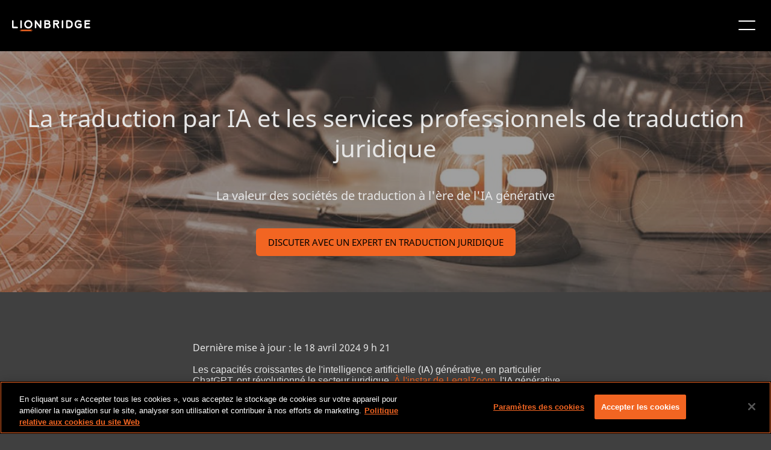

--- FILE ---
content_type: text/html;charset=utf-8
request_url: https://www.lionbridge.com/fr/blog/legal-services/ai-translation-and-professional-legal-translation-services/
body_size: 17738
content:

<!DOCTYPE HTML>
<html lang="fr">
    <head>
       
    <meta charset="UTF-8"/>
    <title>Importance des services de traduction juridique face à l&#39;IA</title>
    <meta name="keywords" content="Juridique,Technologie ,Traduction et localisation,Services Intelligence Artificielle,IA Générative,Articles de blog"/>
    <meta name="description" content="À l&#39;ère de la traduction par l&#39;IA, découvrez les quatre raisons pour lesquelles les services de traduction juridique restent importants."/>
    <meta name="template" content="blog-article-template"/>
    <meta name="viewport" content="width=device-width, initial-scale=1"/>
    
    <!--naver code-->
	<meta name="naver-site-verification" content="4adfdc1218e2929fc1315aafc8a58fe300c0eb05"/> 
 	<!--naver code-->
    
    
      <link rel="canonical" href="https://www.lionbridge.com/fr/blog/legal-services/ai-translation-and-professional-legal-translation-services/"/>
   



    



	<!--Hreflang-->

<link rel="alternate" href="https://www.lionbridge.com/de/blog/legal-services/ai-translation-and-professional-legal-translation-services/" hreflang="de"/>
<link rel="alternate" href="https://www.lionbridge.com/sv/blog/legal-services/ai-translation-and-professional-legal-translation-services/" hreflang="sv"/>
<link rel="alternate" href="https://www.lionbridge.com/ko/blog/legal-services/ai-translation-and-professional-legal-translation-services/" hreflang="ko"/>
<link rel="alternate" href="https://www.lionbridge.com/zh-hant/blog/legal-services/ai-translation-and-professional-legal-translation-services/" hreflang="zh-hant"/>
<link rel="alternate" href="https://www.lionbridge.com/zh-hans/blog/legal-services/ai-translation-and-professional-legal-translation-services/" hreflang="zh-hans"/>
<link rel="alternate" href="https://www.lionbridge.com/ja/blog/legal-services/ai-translation-and-professional-legal-translation-services/" hreflang="ja"/>
<link rel="alternate" href="https://www.lionbridge.com/blog/legal-services/ai-translation-and-professional-legal-translation-services/" hreflang="en"/>
<link rel="alternate" href="https://www.lionbridge.com/it/blog/legal-services/ai-translation-and-professional-legal-translation-services/" hreflang="it"/>
<link rel="alternate" href="https://www.lionbridge.com/fr/blog/legal-services/ai-translation-and-professional-legal-translation-services/" hreflang="fr"/>
<link rel="alternate" href="https://www.lionbridge.com/es/blog/legal-services/ai-translation-and-professional-legal-translation-services/" hreflang="es"/>

    <meta property="og:title" content="Importance des services de traduction juridique face à l&#39;IA"/>
<meta property="og:url" content="https://www.lionbridge.com/fr/blog/legal-services/ai-translation-and-professional-legal-translation-services/"/>
<meta property="og:type" content="website"/>
<meta property="og:site_name" content="lionbridge"/>
<meta property="og:image" content="https://www.lionbridge.com/content/lionbridge/fr/blog/legal-services/ai-translation-and-professional-legal-translation-services.thumb.800.480.png?ck=1726214866"/>
<meta property="og:description" content="À l&#39;ère de la traduction par l&#39;IA, découvrez les quatre raisons pour lesquelles les services de traduction juridique restent importants."/>

    <link rel="icon" sizes="16x16" href="/etc.clientlibs/lionbridge/clientlibs/clientlib-site/resources/images/icon-16x16.png"/>


    
<link rel="stylesheet" href="/etc.clientlibs/lionbridge/clientlibs/clientlib-base.min.css" type="text/css">







<!--
<sly data-sly-test="true">
    <script type='text/javascript'
            src='https://platform-api.sharethis.com/js/sharethis.js#property=5e8b68ddb160bc0019e605a6&product=inline-share-buttons&cms=website'
            async='async'></script>
</sly> -->


    <!-- Stage + Publish Scripts -->
    
    <!-- Prod + Publish Scripts -->
    
        <!-- OneTrust Cookies Consent Notice start for www.lionbridge.com prod-->
        <script src="https://cdn.cookielaw.org/scripttemplates/otSDKStub.js" data-document-language="true" type="text/javascript" charset="UTF-8" data-domain-script="028f2819-83d3-4482-abd0-81a41da3673f">
            </script>
        <script type="text/javascript">function OptanonWrapper() { }</script>
        <!-- OneTrust Cookies Consent Notice end for www.lionbridge.com prod-->
        <!-- Launch script Prod-->
        <script src="https://assets.adobedtm.com/92b093d415e5/ce1af9fa5d7a/launch-03ab2d429b07.min.js" async></script>
        <!-- Baidu  script -->
        <meta name="baidu-site-verification" content="codeva-ZuZmZdHJGi"/>
    

<!--google search code-->
<meta name="google-site-verification" content="iDkXY4pnm7gd6uGucLBHSWOBZsvsoaXtCQh0TNktwUE"/>
<!--google search code-->
<!-- jquery script -->
<script src="https://code.jquery.com/jquery-3.4.0.min.js"></script>
<!-- jquery script -->
<!-- number counter script for Statistics Highlight component -->
<script type="text/javascript" src="https://cdnjs.cloudflare.com/ajax/libs/waypoints/4.0.1/noframework.waypoints.min.js"></script>
<!-- number counter script for Statistics Highlight component -->
<!-- marketo script -->

<script>
    window.appEventData = window.appEventData || [];
    appEventData.push({
        "event": "Page Load Started",
        "page": {
            "detailedPageName": "Importance des services de traduction juridique face à l&#39;IA",
            "pageCategory": "lionbridge:content_type/blog_posts,lionbridge:industry/ai,lionbridge:industry/legal_services,lionbridge:industry/technology,lionbridge:services/translation_localization,lionbridge:services/generative-ai",
            "pageName": "La traduction par IA et les services professionnels de traduction juridique",
            "pageTitle": "La traduction par IA et les services professionnels de traduction juridique",
            "pageType": "/conf/lionbridge/settings/wcm/templates/blog-article-template",
            "siteType": "corp-site",
            "siteCountry": "",
            "siteLanguage": "",
            "siteName": "Lionbridge-corp",
            "last published": "",
            "subsection": "project",
            "subsection2": "",
            "subsection3": ""

        }
    });

    window.appEventData = window.appEventData || [];
    appEventData.push({
        "event": "Content Loaded",
        "items": [
            {
                "contentAuthor": "",
                "contentDate": "",
                "contentID": "Importance des services de traduction juridique face à l&#39;IA",
                "contentTitle": "La traduction par IA et les services professionnels de traduction juridique"
            }
        ]
    });

    const loadVidyardScript = () => {
        const vidyardButtons = document.querySelectorAll(".vidyard-video_button");
        if (vidyardButtons && vidyardButtons.length > 0) {
            const script = document.createElement('script');
            script.src = 'https://play.vidyard.com/embed/v4.js';
            script.async = true;
            script.type = 'text/javascript';
            document.head.appendChild(script);
        }
    }

    window.addEventListener('load', function () {
        appEventData.push({
            "event": "Page Load Completed"
        });
        loadVidyardScript();
    });

    if (window.location.href.indexOf('/zh-hant/') != -1) {
        document.documentElement.setAttribute("lang", 'zh-hant');
    }

    if (window.location.href.indexOf('/zh-hans/') != -1) {
        document.documentElement.setAttribute("lang", 'zh-hans');
    }
</script>
    <link rel="stylesheet" type="text/css" href="https://assets.sitescdn.net/answers/v1.7.1/answers.css"/>
<script src="https://assets.sitescdn.net/answers/v1.7.1/answers.min.js">
    onload="ANSWERS.domReady(initAnswers)"
      async
    </script>
<script src="https://cdn.jsdelivr.net/npm/typed.js@2.0.11" async></script>
    <script src="https://cdn.jsdelivr.net/npm/axios/dist/axios.min.js" async></script>
    
    
    <script type="text/javascript">
            if ( !window.CQ_Analytics ) {
                window.CQ_Analytics = {};
            }
            if ( !CQ_Analytics.TestTarget ) {
                CQ_Analytics.TestTarget = {};
            }
            CQ_Analytics.TestTarget.clientCode = 'lionbridge';
            CQ_Analytics.TestTarget.currentPagePath = '\/content\/lionbridge\/fr\/blog\/legal\u002Dservices\/ai\u002Dtranslation\u002Dand\u002Dprofessional\u002Dlegal\u002Dtranslation\u002Dservices';
        </script>
    <script src="/etc.clientlibs/cq/testandtarget/clientlibs/testandtarget/parameters.min.js"></script>
<script src="/etc.clientlibs/clientlibs/granite/jquery.min.js"></script>
<script src="/etc.clientlibs/cq/personalization/clientlib/personalization/integrations/commons.min.js"></script>
<script src="/etc.clientlibs/cq/testandtarget/clientlibs/testandtarget/atjs-integration.min.js"></script>
<script src="/etc.clientlibs/cq/testandtarget/clientlibs/testandtarget/atjs.min.js"></script>


    

    
    
    
<link rel="stylesheet" href="/etc.clientlibs/lionbridge/clientlibs/clientlib-dependencies.min.css" type="text/css">
<link rel="stylesheet" href="/etc.clientlibs/lionbridge/clientlibs/clientlib-site.min.css" type="text/css">



    

    
    <data-wcmmode class="com-lionbridge__wcmmode" data-wcmmode-edit="DISABLED"></data-wcmmode>
</head>
    <body class="page basicpage" id="page-2f7fa124bc">
        
        
        
            




            



            
<div class="root responsivegrid">


<div class="aem-Grid aem-Grid--24 aem-Grid--default--24 ">
    
    <div class="experiencefragment aem-GridColumn--default--none aem-GridColumn aem-GridColumn--default--24 aem-GridColumn--offset--default--0">
<div id="experiencefragment-d61fc1e504" class="cmp-experiencefragment cmp-experiencefragment--header">
<div class="xf-content-height">
    


<div class="aem-Grid aem-Grid--12 aem-Grid--default--12 ">
    
    <div class="responsivegrid aem-GridColumn aem-GridColumn--default--12">


<div class="aem-Grid aem-Grid--12 aem-Grid--default--12 ">
    
    <div class="headercomponent aem-GridColumn--default--none aem-GridColumn aem-GridColumn--default--12 aem-GridColumn--offset--default--0"><div class="header-component-content-height">
	<div class="container responsivegrid">
		<div id="header-component-util" class="cmp-container header-closed">
			<div class="navigation">
				<nav class="cmp-navigation">
					<ul class="cmp-navigation__group" style="align-items: center; margin: 0px;">
						
							<li class="cmp-navigation__item cmp-navigation__item--level-0">
								<a href="/fr/trust-center/" target="_self" class="cmp-navigation__item-link">CENTRE DE CONFIANCE</a>
								
							</li>
						
							<li class="cmp-navigation__item cmp-navigation__item--level-0">
								<a href="/fr/join-our-team/" target="_self" class="cmp-navigation__item-link">Emplois</a>
								
							</li>
						
							<li class="cmp-navigation__item cmp-navigation__item--level-0">
								<a href="/fr/join-our-community/" target="_self" class="cmp-navigation__item-link">Communauté</a>
								
							</li>
						
							<li class="cmp-navigation__item cmp-navigation__item--level-0">
								<a href="/fr/lionbridge-onboarding/" target="_self" class="cmp-navigation__item-link">Intégration des clients</a>
								
							</li>
						
							<li class="cmp-navigation__item cmp-navigation__item--level-0">
								
								<a href="https://games.lionbridge.com/fr/" target="_self" class="cmp-navigation__item-link">
									<img src="/content/dam/lionbridge-games/games-pages/home/games-primary-logo-cmyk-white-orange-plus.svg" alt="Lionbridge Games" loading="lazy"/></a>
							</li>
						
					</ul>
				</nav>
			</div>
			<div class="languagenavigation">
<nav id="languagenavigation-5dec21cf34" class="cmp-languagenavigation">
    <ul class="cmp-languagenavigation__group">
        
    <li class="cmp-languagenavigation__item cmp-languagenavigation__item--langcode-en cmp-languagenavigation__item--level-0">
        
    
    <a class="cmp-languagenavigation__item-link" href="/blog/legal-services/ai-translation-and-professional-legal-translation-services/" navlang="en" rel="alternate" title="English">English</a>

        
    </li>

    
        
    <li class="cmp-languagenavigation__item cmp-languagenavigation__item--langcode-de cmp-languagenavigation__item--level-0">
        
    
    <a class="cmp-languagenavigation__item-link" href="/de/blog/legal-services/ai-translation-and-professional-legal-translation-services/" navlang="de" rel="alternate" title="Deutsch">Deutsch</a>

        
    </li>

    
        
    <li class="cmp-languagenavigation__item cmp-languagenavigation__item--langcode-es cmp-languagenavigation__item--level-0">
        
    
    <a class="cmp-languagenavigation__item-link" href="/es/blog/legal-services/ai-translation-and-professional-legal-translation-services/" navlang="es" rel="alternate" title="Español">Español</a>

        
    </li>

    
        
    <li class="cmp-languagenavigation__item cmp-languagenavigation__item--langcode-fr cmp-languagenavigation__item--level-0 cmp-languagenavigation__item--active">
        
    
    <a class="cmp-languagenavigation__item-link" href="/fr/blog/legal-services/ai-translation-and-professional-legal-translation-services/" navlang="fr" rel="alternate" title="Français">Français</a>

        
    </li>

    
        
    <li class="cmp-languagenavigation__item cmp-languagenavigation__item--langcode-it cmp-languagenavigation__item--level-0">
        
    
    <a class="cmp-languagenavigation__item-link" href="/it/blog/legal-services/ai-translation-and-professional-legal-translation-services/" navlang="it" rel="alternate" title="Italiano">Italiano</a>

        
    </li>

    
        
    <li class="cmp-languagenavigation__item cmp-languagenavigation__item--langcode-ja cmp-languagenavigation__item--level-0">
        
    
    <a class="cmp-languagenavigation__item-link" href="/ja/blog/legal-services/ai-translation-and-professional-legal-translation-services/" navlang="ja" rel="alternate" title="日本語">日本語</a>

        
    </li>

    
        
    <li class="cmp-languagenavigation__item cmp-languagenavigation__item--langcode-ko cmp-languagenavigation__item--level-0">
        
    
    <a class="cmp-languagenavigation__item-link" href="/ko/blog/legal-services/ai-translation-and-professional-legal-translation-services/" navlang="ko" rel="alternate" title="한국어">한국어</a>

        
    </li>

    
        
    <li class="cmp-languagenavigation__item cmp-languagenavigation__item--langcode-sv cmp-languagenavigation__item--level-0">
        
    
    <a class="cmp-languagenavigation__item-link" href="/sv/blog/legal-services/ai-translation-and-professional-legal-translation-services/" navlang="sv" rel="alternate" title="Svenska">Svenska</a>

        
    </li>

    
        
    <li class="cmp-languagenavigation__item cmp-languagenavigation__item--countrycode-US cmp-languagenavigation__item--langcode-en-US cmp-languagenavigation__item--level-0">
        
    
    <a class="cmp-languagenavigation__item-link" href="/zh-hans/blog/legal-services/ai-translation-and-professional-legal-translation-services/" navlang="en-US" rel="alternate" title="中文（简体）">中文（简体）</a>

        
    </li>

    
        
    <li class="cmp-languagenavigation__item cmp-languagenavigation__item--countrycode-US cmp-languagenavigation__item--langcode-en-US cmp-languagenavigation__item--level-0">
        
    
    <a class="cmp-languagenavigation__item-link" href="/zh-hant/blog/legal-services/ai-translation-and-professional-legal-translation-services/" navlang="en-US" rel="alternate" title="中文（繁體）">中文（繁體）</a>

        
    </li>

    </ul>
</nav>

    

</div>
		</div>
	</div>
	<div class="container responsivegrid">
		<div id="header-component" class="cmp-container header-closed">
			<div class="image">
				<div class="cmp-image">
					<a class="cmp-image__link" href="/fr/" target="_self">
						<img src="/content/dam/lionbridge/logo.light%20(1).svg" class="cmp-image__image" alt="Lionbridge"/>
						<span class="cmp-image__logo"></span>
					</a>
				</div>
			</div>
			
				<div class="headertabs tabs panelcontainer">
					<div class="cmp-tabs" data-submenu-is="mega-menu">
						<ol role="tablist" class="cmp-tabs__tablist">
							<li class="cmp-tabs__tab" id="headertabs-item-6ae09a28a0d0">
								
									<a href="/fr/what-we-do/" style="color: ">CE QUE NOUS FAISONS</a>
								
								
							</li>
						</ol>
						<div id="headertabs-item-6ae09a28a0d0" class="cmp-tabs__tabpanel">
							<div class="responsivegrid">
								<div class="aem-Grid aem-Grid--12 aem-Grid--default--12 ">
									<div class="container responsivegrid">
										<div class="cmp-container header-closed">
											<!-- Submenu Items -->
											
												<div class="text right-line">
													<div class="cmp-text">
														<p><b>Solutions d'IA</b></p>
<p><a href="/fr/generative-ai/"><b>IA générative<i class="icon"></i></b></a></p>
<p>- <a href="/fr/ai-translation-services/">Services de traduction avec l'IA</a></p>
<p>- <a href="/fr/generative-ai/content-remix/">Réutilisation de contenu</a></p>
<p>- <a href="/fr/ai-post-editing/">Post-édition par l'IA</a></p>
<p> </p>
<p><a href="/fr/ai-data-services/"><b>Services de données IA<i class="icon"></i></b></a></p>
<p>- <a href="/fr/aurora-ai-studio/">Aurora AI Studio™</a></p>

													</div>
												</div>
											
												<div class="text right-line">
													<div class="cmp-text">
														<p><b>Services Supplémentaires</b></p>
<p><b><a href="/fr/machine-translation/">Traduction automatique</a></b></p>
<p> - <a href="/fr/machine-translation/mt-tracker/">MT Tracker</a></p>
<p> </p>
<p><b><a href="/fr/lionbridge-onboarding/">Intégration des clients<i class="icon"></i></a></b></p>
<p><b><a href="/fr/content-transformation-services/lionbridge-service-models/">Modèles de services de traduction<i class="icon"></i></a></b></p>

													</div>
												</div>
											
												<div class="text right-line">
													<div class="cmp-text">
														<p><a href="/fr/content-creation-services/"><b>Services de contenu</b><i class="icon"></i></a></p>
<p>- <a href="/fr/content-creation-services/technical-content-services/">Rédaction technique</a></p>
<p>- <a href="/fr/content-creation-services/elearning-services/">Formations et eLearning</a></p>
<p>- <a href="/fr/content-creation-services/financial-reporting/">Rapports financiers</a></p>
<p>- <a href="/fr/digital-marketing/">Marketing numérique</a></p>
<p>- <a href="/fr/content-transformation-services/multimedia-localization/">Services multimédia</a></p>
<p>- <a href="/fr/content-transformation-services/content-optimization/">SEO et optimisation de contenu</a></p>

													</div>
												</div>
											
												<div class="text right-line">
													<div class="cmp-text">
														<p><a href="/fr/content-transformation-services/translation-localization/"><b>Services de traduction</b><i class="icon"></i></a></p>
<p>- <a href="/fr/content-transformation-services/multimedia-localization/">Localisation de vidéos</a></p>
<p>- <a href="/fr/content-transformation-services/software-localization/">Localisation de logiciels</a></p>
<p>- <a href="/fr/content-transformation-services/regulated-translation-localization/">Traduction pour les entreprises réglementées</a></p>
<p>- <a href="/fr/content-transformation-services/interpretation-services/">Interprétation</a></p>
<p>- <a href="/fr/content-transformation-services/multimedia-localization/live-events/">Événements en direct</a></p>
<p>- <a href="/fr/content-transformation-services/website-localization/">Localisation de sites web</a></p>
<p>- <a href="/fr/language-cloud/language-quality/language-quality-services/">Services de qualité linguistique</a></p>

													</div>
												</div>
											
												<div class="text ">
													<div class="cmp-text">
														<p><a href="/fr/testing-services/"><b>Services de tests</b><i class="icon"></i></a></p>
<p>- <a href="/fr/testing-services/core-testing/">Assurance qualité et tests fonctionnels</a></p>
<p>- <a href="/fr/testing-services/">Tests de compatibilité</a></p>
<p>- <a href="/fr/testing-services/">Tests d'interopérabilité</a></p>
<p>- <a href="/fr/testing-services/">Test des performances</a></p>
<p>- <a href="/fr/testing-services/">Tests d'accessibilité</a></p>
<p>- <a href="/fr/testing-services/">Essai Expérience utilisateur/Expérience client</a></p>

													</div>
												</div>
											
											
												<div class="infopanel">
													<div id="info-panel-container" class="info-panel-container">
														<div class="cmp-info-panel">
															<img src="/content/dam/lionbridge/pages/webinars/culturalization/culturalization-webinar-thumbnail-577x350.jpg" alt="Le danger de l&#39;inconnu : connaissez-vous vraiment votre IA ?" class="cmp-infopanel-image"/>
															<div class="infopanel-text">
																<p><b>Webinaire</b></p>
<p>Le danger de l'inconnu : connaissez-vous vraiment votre IA ?</p>
</div>
															
																<div>
																	<a href="/fr/webinars/culturalization/" class="infopanel-cta" target="_self">REGARDER NOTRE WEBINAIRE</a>
																</div>

															
														</div>
													</div>

												</div>
											
											

										</div>

									</div>


								</div>
							</div>
						</div>
					</div>
					<div class="new-headermobile-toggle-container">
						<img class="new-header-mobile-toggle" src="/etc.clientlibs/lionbridge/clientlibs/clientlib-site/resources/images/hamburger.white.svg" alt="mobile-toggle"/>
					</div>
				</div>
				
			
				<div class="headertabs tabs panelcontainer">
					<div class="cmp-tabs" data-submenu-is="mega-menu">
						<ol role="tablist" class="cmp-tabs__tablist">
							<li class="cmp-tabs__tab" id="headertabs-item-67390b3cf5b8">
								
									<a href="/fr/industries/" style="color: ">Secteurs</a>
								
								
							</li>
						</ol>
						<div id="headertabs-item-67390b3cf5b8" class="cmp-tabs__tabpanel">
							<div class="responsivegrid">
								<div class="aem-Grid aem-Grid--12 aem-Grid--default--12 ">
									<div class="container responsivegrid">
										<div class="cmp-container header-closed">
											<!-- Submenu Items -->
											
												<div class="text right-line">
													<div class="cmp-text">
														<p><a href="/fr/life-sciences/"><b>Traduction sciences de la vie</b><i class="icon"></i></a></p>
<p>- <a href="/fr/life-sciences/ai-powered-translation/">Traduction optimisée par l'IA</a></p>
<p>- <a href="/fr/life-sciences/regulatory-translation/">Traduction réglementaire</a></p>
<p>- <a href="/fr/life-sciences/scientific-to-plain-language/">Du langage scientifique au langage clair</a></p>
<p>- <a href="/fr/life-sciences/pharmaceutical-translation-services/coa-translation-services/">Services de traduction COA</a></p>

													</div>
												</div>
											
												<div class="text right-line">
													<div class="cmp-text">
														<p><b><a href="https://games.lionbridge.com/fr/">Lionbridge Games<i class="icon"></i></a></b></p>
<p><b><a href="/fr/banking-finance/">Banque et finance<i class="icon"></i></a></b></p>
<p><b><a href="/fr/travel-hospitality/">Voyage et tourisme<i class="icon"></i></a></b></p>
<p><b><a href="/fr/cpg/">Biens de grande consommation<i class="icon"></i></a></b></p>

													</div>
												</div>
											
												<div class="text right-line">
													<div class="cmp-text">
														<p><b><a href="/fr/technology/">Technologie<i class="icon"></i></a></b></p>
<p><b><a href="/fr/automotive/">Automobile<i class="icon"></i></a></b></p>
<p><b><a href="/fr/retail/">Vente au détail<i class="icon"></i></a></b></p>
<p><b><a href="/fr/luxury/">Luxe<i class="icon"></i></a></b></p>

													</div>
												</div>
											
												<div class="text ">
													<div class="cmp-text">
														<p><b><a href="/fr/legal-services/">Services juridiques<i class="icon"></i></a></b></p>
<p><b><a href="/fr/industrial-manufacturing/">Fabrication industrielle<i class="icon"></i></a></b></p>
<p><b><a href="/fr/retail/e-commerce/">E-commerce<i class="icon"></i></a></b></p>

													</div>
												</div>
											
											
												<div class="infopanel">
													<div id="info-panel-container" class="info-panel-container">
														<div class="cmp-info-panel">
															<img src="/content/dam/lionbridge/pages/case-studies/multilingual-marketing-retail-case-study/multilingual-marketing-retail-case-study-blog-thumbnail-540x350.jpg" alt="athlètes en train de courir" class="cmp-infopanel-image"/>
															<div class="infopanel-text">
																<p><b>Étude de cas</b></p>
<p>Nouvelles solutions de création de contenu par l'IA pour un géant des accessoires et vêtements de sport</p>
</div>
															
																<div>
																	<a href="/fr/case-study/multilingual-marketing-retail-case-study/" class="infopanel-cta" target="_self">LIRE L&#39;ÉTUDE DE CAS</a>
																</div>

															
														</div>
													</div>

												</div>
											
											

										</div>

									</div>


								</div>
							</div>
						</div>
					</div>
					<div class="new-headermobile-toggle-container">
						<img class="new-header-mobile-toggle" src="/etc.clientlibs/lionbridge/clientlibs/clientlib-site/resources/images/hamburger.white.svg" alt="mobile-toggle"/>
					</div>
				</div>
				
			
				
				<div class="text">
					<div class="cmp-text">
						<p><a href="/fr/aurora-ai/" style="color: ">Aurora AI™</a></p>
					</div>
				</div>
			
				<div class="headertabs tabs panelcontainer">
					<div class="cmp-tabs" data-submenu-is="mega-menu">
						<ol role="tablist" class="cmp-tabs__tablist">
							<li class="cmp-tabs__tab" id="headertabs-item-a67f23dcad09">
								
								
									<span style="color: ">RESSOURCES</span>
								
							</li>
						</ol>
						<div id="headertabs-item-a67f23dcad09" class="cmp-tabs__tabpanel">
							<div class="responsivegrid">
								<div class="aem-Grid aem-Grid--12 aem-Grid--default--12 ">
									<div class="container responsivegrid">
										<div class="cmp-container header-closed">
											<!-- Submenu Items -->
											
												<div class="text right-line">
													<div class="cmp-text">
														<p><b><a href="/fr/insights/">Perspectives</a><i class="icon"></i></b></p>
<p>- <a href="/fr/insights/?page=1&Content+Type=Blog+Posts">Blogs</a></p>
<p>- <a href="/fr/insights/?page=1&Content+Type=Case+Studies">Études de cas</a></p>
<p>- <a href="/fr/insights/?Content+Type=Whitepapers">Livres blancs</a></p>
<p>- <a href="/fr/insights/?Content+Type=Solution+Brief">Fiches de solutions</a></p>
<p>- <a href="/fr/insights/?Content+Type=Infographics">Infographies</a></p>
<p>- <a href="/fr/insights/?Content+Type=eBook">eBooks</a></p>
<p>- <a href="/fr/insights/?Content+Type=Video">Vidéos</a></p>

													</div>
												</div>
											
												<div class="text right-line">
													<div class="cmp-text">
														<p><b><a href="/fr/webinars/">Webinaires</a><i class="icon"></i></b></p>
<p>- <a href="/fr/webinars/culturalization/">Le danger de l'inconnu : connaissez-vous vraiment votre IA ?</a></p>
<p>- <a href="https://games.lionbridge.com/fr/webinars/games-samurai/">Lionbridge Samurai™ en action</a></p>
<p>- <a href="/fr/webinars/llm-limitations/">Le monde de la traduction vous paraît complexe ?</a></p>
<p>- <a href="/fr/webinars/ai-post-edit/">L'IA est-elle capable de post-éditer ?</a></p>
<p><b><a href="/fr/events/">Événements</a><i class="icon"></i></b></p>

													</div>
												</div>
											
												<div class="text ">
													<div class="cmp-text">
														<p><b>Pôles de connaissances Lionbridge</b></p>
<p>- <a href="/fr/generative-ai/ai-knowledge-hub/">Leadership éclairé sur l'IA</a></p>
<p>- <a href="/fr/llm-limitations/">Surmontez les limitations des LLM</a></p>
<p>- <a href="/fr/life-sciences/clinical-trial-translation/">Résultats positifs pour les patients</a></p>
<p>- <a href="/fr/life-sciences/modern-clinical-trial-solutions/">Solutions modernes pour les essais cliniques</a></p>
<p>- <a href="/fr/blog/translation-localization/lionbridge-at-a-glance/">Lionbridge en quelques mots</a></p>

													</div>
												</div>
											
											
												<div class="infopanel">
													<div id="info-panel-container" class="info-panel-container">
														<div class="cmp-info-panel">
															<img src="/content/dam/lionbridge/pages/blogs/translation-localization/lionbridge-trust-framework-to-build-confidence-in-ai-use/the-lionbridge-trust-framework-blog-thumbnail-540x350.jpg" alt="Personne utilisant un ordinateur portable" class="cmp-infopanel-image"/>
															<div class="infopanel-text">
																<p><b>Cadre TRUST de Lionbridge</b></p>
<p>Renforcer la confiance dans l’utilisation de l’IA</p>
</div>
															
																<div>
																	<a href="/fr/blog/ai-training/lionbridge-trust-framework-to-build-confidence-in-ai-use/" class="infopanel-cta" target="_self">EN SAVOIR PLUS</a>
																</div>

															
														</div>
													</div>

												</div>
											
											

										</div>

									</div>


								</div>
							</div>
						</div>
					</div>
					<div class="new-headermobile-toggle-container">
						<img class="new-header-mobile-toggle" src="/etc.clientlibs/lionbridge/clientlibs/clientlib-site/resources/images/hamburger.white.svg" alt="mobile-toggle"/>
					</div>
				</div>
				
			
				<div class="headertabs tabs panelcontainer">
					<div class="cmp-tabs" data-submenu-is="mega-menu">
						<ol role="tablist" class="cmp-tabs__tablist">
							<li class="cmp-tabs__tab" id="headertabs-item-4d1efd949576">
								
									<a href="/fr/who-we-are/" style="color: ">NOTRE ENTREPRISE</a>
								
								
							</li>
						</ol>
						<div id="headertabs-item-4d1efd949576" class="cmp-tabs__tabpanel">
							<div class="responsivegrid">
								<div class="aem-Grid aem-Grid--12 aem-Grid--default--12 ">
									<div class="container responsivegrid">
										<div class="cmp-container header-closed">
											<!-- Submenu Items -->
											
												<div class="text right-line">
													<div class="cmp-text">
														<p><b><a href="/fr/who-we-are/">À propos de nous</a><i class="icon"></i></b></p>
<p>- <a href="/fr/who-we-are/#leadership">Équipe de direction</a></p>
<p>- <a href="/fr/insights/?page=1&Content+Type=Press+Releases">Communiqués de presse</a></p>
<p>- <a href="/fr/who-we-are/meet-the-pride/">Portrait</a></p>
<p>- <a href="/fr/get-in-touch/#locations">Les bureaux Lionbridge</a></p>

													</div>
												</div>
											
												<div class="text ">
													<div class="cmp-text">
														<p><b><a href="/fr/trust-center/">Centre de confiance</a><i class="icon"></i></b></p>
<p><b><a href="/fr/join-our-team/">Emplois</a><i class="icon"></i></b></p>
<p><a href="/fr/join-our-community/"><b>Communauté</b></a><b><i class="icon"></i></b></p>

													</div>
												</div>
											
											
												<div class="infopanel">
													<div id="info-panel-container" class="info-panel-container">
														<div class="cmp-info-panel">
															<img src="/content/dam/lionbridge/pages/blogs/inside-the-pride/meet-the-pride-worldwide-allie-fritz/meet-the-pride-allie-fritz-blog-thumbnail-540x350.jpg" alt="Allie Fritz, Directrice de l&#39;interprétation chez Lionbridge" class="cmp-infopanel-image"/>
															<div class="infopanel-text">
																<p><b>Portrait : Allie Fritz</b></p>
<p>Directrice de l'interprétation chez Lionbridge</p>
</div>
															
																<div>
																	<a href="/fr/blog/inside-the-pride/meet-the-pride-worldwide-allie-fritz/" class="infopanel-cta" target="_self">EN SAVOIR PLUS</a>
																</div>

															
														</div>
													</div>

												</div>
											
											

										</div>

									</div>


								</div>
							</div>
						</div>
					</div>
					<div class="new-headermobile-toggle-container">
						<img class="new-header-mobile-toggle" src="/etc.clientlibs/lionbridge/clientlibs/clientlib-site/resources/images/hamburger.white.svg" alt="mobile-toggle"/>
					</div>
				</div>
				
			
				
				<div class="text">
					<div class="cmp-text">
						<p><a href="/fr/content-transformation-services/gengo/" style="color: #f26522">COMMANDER</a></p>
					</div>
				</div>
			
			<div class="button-wrapper">
				
				<div class="button button__radius gradient-button navigation-button--left">
					<div class="dropdown-container">
						<a class="dropdown-button cmp-button " href="/fr/get-in-touch/">NOUS CONTACTER</a>
						
					</div>

				</div>
			</div>
		</div>
	</div>
	<div class="container responsivegrid">
		<div id="header-component-mobile" class="cmp-container header-closed">
			<div class="image">
				<div class="cmp-image">
					<a class="cmp-image__link" href="/fr/" target="_self">
						<img src="/content/dam/lionbridge/logo.dark.svg" class="cmp-image__image" alt="Lionbridge"/>
						<span class="cmp-image__logo"></span>
					</a>
				</div>
			</div>
			
			
				<div class="accordion panelcontainer">
					<div data-cmp-is="accordion" class="cmp-accordion" data-placeholder-text="false">
						<div class="cmp-accordion__item" data-cmp-hook-accordion="item">
							<h3 class="cmp-accordion__header">
								<button class="cmp-accordion__button" type="button" data-cmp-hook-accordion="button" aria-expanded="false">
									
										<a href="/fr/what-we-do/" style="color: ">
											<span class="cmp-accordion__title">CE QUE NOUS FAISONS</span>
										</a>
									
									
									<span class="cmp-accordion__icon"></span>
								</button>
							</h3>
							<div data-cmp-hook-accordion="panel" class="cmp-accordion__panel cmp-accordion__panel--hidden" role="region" aria-hidden="true">
								<div class="responsivegrid">
									
										<div class="text">
											<div class="cmp-text">
												<p><b>Solutions d'IA</b></p>
<p><a href="/fr/generative-ai/"><b>IA générative<i class="icon"></i></b></a></p>
<p>- <a href="/fr/ai-translation-services/">Services de traduction avec l'IA</a></p>
<p>- <a href="/fr/generative-ai/content-remix/">Réutilisation de contenu</a></p>
<p>- <a href="/fr/ai-post-editing/">Post-édition par l'IA</a></p>
<p> </p>
<p><a href="/fr/ai-data-services/"><b>Services de données IA<i class="icon"></i></b></a></p>
<p>- <a href="/fr/aurora-ai-studio/">Aurora AI Studio™</a></p>

											</div>
										</div>
									
										<div class="text">
											<div class="cmp-text">
												<p><b>Services Supplémentaires</b></p>
<p><b><a href="/fr/machine-translation/">Traduction automatique</a></b></p>
<p> - <a href="/fr/machine-translation/mt-tracker/">MT Tracker</a></p>
<p> </p>
<p><b><a href="/fr/lionbridge-onboarding/">Intégration des clients<i class="icon"></i></a></b></p>
<p><b><a href="/fr/content-transformation-services/lionbridge-service-models/">Modèles de services de traduction<i class="icon"></i></a></b></p>

											</div>
										</div>
									
										<div class="text">
											<div class="cmp-text">
												<p><a href="/fr/content-creation-services/"><b>Services de contenu</b><i class="icon"></i></a></p>
<p>- <a href="/fr/content-creation-services/technical-content-services/">Rédaction technique</a></p>
<p>- <a href="/fr/content-creation-services/elearning-services/">Formations et eLearning</a></p>
<p>- <a href="/fr/content-creation-services/financial-reporting/">Rapports financiers</a></p>
<p>- <a href="/fr/digital-marketing/">Marketing numérique</a></p>
<p>- <a href="/fr/content-transformation-services/multimedia-localization/">Services multimédia</a></p>
<p>- <a href="/fr/content-transformation-services/content-optimization/">SEO et optimisation de contenu</a></p>

											</div>
										</div>
									
										<div class="text">
											<div class="cmp-text">
												<p><a href="/fr/content-transformation-services/translation-localization/"><b>Services de traduction</b><i class="icon"></i></a></p>
<p>- <a href="/fr/content-transformation-services/multimedia-localization/">Localisation de vidéos</a></p>
<p>- <a href="/fr/content-transformation-services/software-localization/">Localisation de logiciels</a></p>
<p>- <a href="/fr/content-transformation-services/regulated-translation-localization/">Traduction pour les entreprises réglementées</a></p>
<p>- <a href="/fr/content-transformation-services/interpretation-services/">Interprétation</a></p>
<p>- <a href="/fr/content-transformation-services/multimedia-localization/live-events/">Événements en direct</a></p>
<p>- <a href="/fr/content-transformation-services/website-localization/">Localisation de sites web</a></p>
<p>- <a href="/fr/language-cloud/language-quality/language-quality-services/">Services de qualité linguistique</a></p>

											</div>
										</div>
									
										<div class="text">
											<div class="cmp-text">
												<p><a href="/fr/testing-services/"><b>Services de tests</b><i class="icon"></i></a></p>
<p>- <a href="/fr/testing-services/core-testing/">Assurance qualité et tests fonctionnels</a></p>
<p>- <a href="/fr/testing-services/">Tests de compatibilité</a></p>
<p>- <a href="/fr/testing-services/">Tests d'interopérabilité</a></p>
<p>- <a href="/fr/testing-services/">Test des performances</a></p>
<p>- <a href="/fr/testing-services/">Tests d'accessibilité</a></p>
<p>- <a href="/fr/testing-services/">Essai Expérience utilisateur/Expérience client</a></p>

											</div>
										</div>
									
								</div>
							</div>
						</div>
					</div>
				</div>
				
			
				<div class="accordion panelcontainer">
					<div data-cmp-is="accordion" class="cmp-accordion" data-placeholder-text="false">
						<div class="cmp-accordion__item" data-cmp-hook-accordion="item">
							<h3 class="cmp-accordion__header">
								<button class="cmp-accordion__button" type="button" data-cmp-hook-accordion="button" aria-expanded="false">
									
										<a href="/fr/industries/" style="color: ">
											<span class="cmp-accordion__title">Secteurs</span>
										</a>
									
									
									<span class="cmp-accordion__icon"></span>
								</button>
							</h3>
							<div data-cmp-hook-accordion="panel" class="cmp-accordion__panel cmp-accordion__panel--hidden" role="region" aria-hidden="true">
								<div class="responsivegrid">
									
										<div class="text">
											<div class="cmp-text">
												<p><a href="/fr/life-sciences/"><b>Traduction sciences de la vie</b><i class="icon"></i></a></p>
<p>- <a href="/fr/life-sciences/ai-powered-translation/">Traduction optimisée par l'IA</a></p>
<p>- <a href="/fr/life-sciences/regulatory-translation/">Traduction réglementaire</a></p>
<p>- <a href="/fr/life-sciences/scientific-to-plain-language/">Du langage scientifique au langage clair</a></p>
<p>- <a href="/fr/life-sciences/pharmaceutical-translation-services/coa-translation-services/">Services de traduction COA</a></p>

											</div>
										</div>
									
										<div class="text">
											<div class="cmp-text">
												<p><b><a href="https://games.lionbridge.com/fr/">Lionbridge Games<i class="icon"></i></a></b></p>
<p><b><a href="/fr/banking-finance/">Banque et finance<i class="icon"></i></a></b></p>
<p><b><a href="/fr/travel-hospitality/">Voyage et tourisme<i class="icon"></i></a></b></p>
<p><b><a href="/fr/cpg/">Biens de grande consommation<i class="icon"></i></a></b></p>

											</div>
										</div>
									
										<div class="text">
											<div class="cmp-text">
												<p><b><a href="/fr/technology/">Technologie<i class="icon"></i></a></b></p>
<p><b><a href="/fr/automotive/">Automobile<i class="icon"></i></a></b></p>
<p><b><a href="/fr/retail/">Vente au détail<i class="icon"></i></a></b></p>
<p><b><a href="/fr/luxury/">Luxe<i class="icon"></i></a></b></p>

											</div>
										</div>
									
										<div class="text">
											<div class="cmp-text">
												<p><b><a href="/fr/legal-services/">Services juridiques<i class="icon"></i></a></b></p>
<p><b><a href="/fr/industrial-manufacturing/">Fabrication industrielle<i class="icon"></i></a></b></p>
<p><b><a href="/fr/retail/e-commerce/">E-commerce<i class="icon"></i></a></b></p>

											</div>
										</div>
									
								</div>
							</div>
						</div>
					</div>
				</div>
				
			
				
				<div class="text">
					<div class="cmp-text">
						<p><a href="/fr/aurora-ai/" style="color: ">Aurora AI™</a></p>
					</div>
				</div>
			
				<div class="accordion panelcontainer">
					<div data-cmp-is="accordion" class="cmp-accordion" data-placeholder-text="false">
						<div class="cmp-accordion__item" data-cmp-hook-accordion="item">
							<h3 class="cmp-accordion__header">
								<button class="cmp-accordion__button" type="button" data-cmp-hook-accordion="button" aria-expanded="false">
									
									
										<span class="cmp-accordion__title" style="color: ">RESSOURCES</span>
									
									<span class="cmp-accordion__icon"></span>
								</button>
							</h3>
							<div data-cmp-hook-accordion="panel" class="cmp-accordion__panel cmp-accordion__panel--hidden" role="region" aria-hidden="true">
								<div class="responsivegrid">
									
										<div class="text">
											<div class="cmp-text">
												<p><b><a href="/fr/insights/">Perspectives</a><i class="icon"></i></b></p>
<p>- <a href="/fr/insights/?page=1&Content+Type=Blog+Posts">Blogs</a></p>
<p>- <a href="/fr/insights/?page=1&Content+Type=Case+Studies">Études de cas</a></p>
<p>- <a href="/fr/insights/?Content+Type=Whitepapers">Livres blancs</a></p>
<p>- <a href="/fr/insights/?Content+Type=Solution+Brief">Fiches de solutions</a></p>
<p>- <a href="/fr/insights/?Content+Type=Infographics">Infographies</a></p>
<p>- <a href="/fr/insights/?Content+Type=eBook">eBooks</a></p>
<p>- <a href="/fr/insights/?Content+Type=Video">Vidéos</a></p>

											</div>
										</div>
									
										<div class="text">
											<div class="cmp-text">
												<p><b><a href="/fr/webinars/">Webinaires</a><i class="icon"></i></b></p>
<p>- <a href="/fr/webinars/culturalization/">Le danger de l'inconnu : connaissez-vous vraiment votre IA ?</a></p>
<p>- <a href="https://games.lionbridge.com/fr/webinars/games-samurai/">Lionbridge Samurai™ en action</a></p>
<p>- <a href="/fr/webinars/llm-limitations/">Le monde de la traduction vous paraît complexe ?</a></p>
<p>- <a href="/fr/webinars/ai-post-edit/">L'IA est-elle capable de post-éditer ?</a></p>
<p><b><a href="/fr/events/">Événements</a><i class="icon"></i></b></p>

											</div>
										</div>
									
										<div class="text">
											<div class="cmp-text">
												<p><b>Pôles de connaissances Lionbridge</b></p>
<p>- <a href="/fr/generative-ai/ai-knowledge-hub/">Leadership éclairé sur l'IA</a></p>
<p>- <a href="/fr/llm-limitations/">Surmontez les limitations des LLM</a></p>
<p>- <a href="/fr/life-sciences/clinical-trial-translation/">Résultats positifs pour les patients</a></p>
<p>- <a href="/fr/life-sciences/modern-clinical-trial-solutions/">Solutions modernes pour les essais cliniques</a></p>
<p>- <a href="/fr/blog/translation-localization/lionbridge-at-a-glance/">Lionbridge en quelques mots</a></p>

											</div>
										</div>
									
								</div>
							</div>
						</div>
					</div>
				</div>
				
			
				<div class="accordion panelcontainer">
					<div data-cmp-is="accordion" class="cmp-accordion" data-placeholder-text="false">
						<div class="cmp-accordion__item" data-cmp-hook-accordion="item">
							<h3 class="cmp-accordion__header">
								<button class="cmp-accordion__button" type="button" data-cmp-hook-accordion="button" aria-expanded="false">
									
										<a href="/fr/who-we-are/" style="color: ">
											<span class="cmp-accordion__title">NOTRE ENTREPRISE</span>
										</a>
									
									
									<span class="cmp-accordion__icon"></span>
								</button>
							</h3>
							<div data-cmp-hook-accordion="panel" class="cmp-accordion__panel cmp-accordion__panel--hidden" role="region" aria-hidden="true">
								<div class="responsivegrid">
									
										<div class="text">
											<div class="cmp-text">
												<p><b><a href="/fr/who-we-are/">À propos de nous</a><i class="icon"></i></b></p>
<p>- <a href="/fr/who-we-are/#leadership">Équipe de direction</a></p>
<p>- <a href="/fr/insights/?page=1&Content+Type=Press+Releases">Communiqués de presse</a></p>
<p>- <a href="/fr/who-we-are/meet-the-pride/">Portrait</a></p>
<p>- <a href="/fr/get-in-touch/#locations">Les bureaux Lionbridge</a></p>

											</div>
										</div>
									
										<div class="text">
											<div class="cmp-text">
												<p><b><a href="/fr/trust-center/">Centre de confiance</a><i class="icon"></i></b></p>
<p><b><a href="/fr/join-our-team/">Emplois</a><i class="icon"></i></b></p>
<p><a href="/fr/join-our-community/"><b>Communauté</b></a><b><i class="icon"></i></b></p>

											</div>
										</div>
									
								</div>
							</div>
						</div>
					</div>
				</div>
				
			
				
				<div class="text">
					<div class="cmp-text">
						<p><a href="/fr/content-transformation-services/gengo/" style="color: #f26522">COMMANDER</a></p>
					</div>
				</div>
			
			
				<div class="text">
					<div class="cmp-text ">
						<p>
							<a href="/fr/trust-center/" target="_self">
								
									CENTRE DE CONFIANCE
								
								
							</a>
						</p>
					</div>
				</div>
			
				<div class="text">
					<div class="cmp-text ">
						<p>
							<a href="/fr/join-our-team/" target="_self">
								
									Emplois
								
								
							</a>
						</p>
					</div>
				</div>
			
				<div class="text">
					<div class="cmp-text ">
						<p>
							<a href="/fr/join-our-community/" target="_self">
								
									Communauté
								
								
							</a>
						</p>
					</div>
				</div>
			
				<div class="text">
					<div class="cmp-text ">
						<p>
							<a href="/fr/lionbridge-onboarding/" target="_self">
								
									Intégration des clients
								
								
							</a>
						</p>
					</div>
				</div>
			
				<div class="text">
					<div class="cmp-text image-div">
						<p>
							<a href="https://games.lionbridge.com/fr/" target="_self">
								
								
									<img src="/content/dam/lionbridge-games/games-pages/home/games-primary-logo-cmyk-white-orange-plus.svg" alt="Lionbridge Games" width="100" height="100" loading="lazy"/>
								
							</a>
						</p>
					</div>
				</div>
			
			
				<div class="text">
					<div class="cmp-text">
						<p class="country-select-text">SÉLECTIONNER LA LANGUE :</p>
					</div>
				</div>
			
			<div class="languagenavigation">
<nav id="languagenavigation-5dec21cf34" class="cmp-languagenavigation">
    <ul class="cmp-languagenavigation__group">
        
    <li class="cmp-languagenavigation__item cmp-languagenavigation__item--langcode-en cmp-languagenavigation__item--level-0">
        
    
    <a class="cmp-languagenavigation__item-link" href="/blog/legal-services/ai-translation-and-professional-legal-translation-services/" navlang="en" rel="alternate" title="English">English</a>

        
    </li>

    
        
    <li class="cmp-languagenavigation__item cmp-languagenavigation__item--langcode-de cmp-languagenavigation__item--level-0">
        
    
    <a class="cmp-languagenavigation__item-link" href="/de/blog/legal-services/ai-translation-and-professional-legal-translation-services/" navlang="de" rel="alternate" title="Deutsch">Deutsch</a>

        
    </li>

    
        
    <li class="cmp-languagenavigation__item cmp-languagenavigation__item--langcode-es cmp-languagenavigation__item--level-0">
        
    
    <a class="cmp-languagenavigation__item-link" href="/es/blog/legal-services/ai-translation-and-professional-legal-translation-services/" navlang="es" rel="alternate" title="Español">Español</a>

        
    </li>

    
        
    <li class="cmp-languagenavigation__item cmp-languagenavigation__item--langcode-fr cmp-languagenavigation__item--level-0 cmp-languagenavigation__item--active">
        
    
    <a class="cmp-languagenavigation__item-link" href="/fr/blog/legal-services/ai-translation-and-professional-legal-translation-services/" navlang="fr" rel="alternate" title="Français">Français</a>

        
    </li>

    
        
    <li class="cmp-languagenavigation__item cmp-languagenavigation__item--langcode-it cmp-languagenavigation__item--level-0">
        
    
    <a class="cmp-languagenavigation__item-link" href="/it/blog/legal-services/ai-translation-and-professional-legal-translation-services/" navlang="it" rel="alternate" title="Italiano">Italiano</a>

        
    </li>

    
        
    <li class="cmp-languagenavigation__item cmp-languagenavigation__item--langcode-ja cmp-languagenavigation__item--level-0">
        
    
    <a class="cmp-languagenavigation__item-link" href="/ja/blog/legal-services/ai-translation-and-professional-legal-translation-services/" navlang="ja" rel="alternate" title="日本語">日本語</a>

        
    </li>

    
        
    <li class="cmp-languagenavigation__item cmp-languagenavigation__item--langcode-ko cmp-languagenavigation__item--level-0">
        
    
    <a class="cmp-languagenavigation__item-link" href="/ko/blog/legal-services/ai-translation-and-professional-legal-translation-services/" navlang="ko" rel="alternate" title="한국어">한국어</a>

        
    </li>

    
        
    <li class="cmp-languagenavigation__item cmp-languagenavigation__item--langcode-sv cmp-languagenavigation__item--level-0">
        
    
    <a class="cmp-languagenavigation__item-link" href="/sv/blog/legal-services/ai-translation-and-professional-legal-translation-services/" navlang="sv" rel="alternate" title="Svenska">Svenska</a>

        
    </li>

    
        
    <li class="cmp-languagenavigation__item cmp-languagenavigation__item--countrycode-US cmp-languagenavigation__item--langcode-en-US cmp-languagenavigation__item--level-0">
        
    
    <a class="cmp-languagenavigation__item-link" href="/zh-hans/blog/legal-services/ai-translation-and-professional-legal-translation-services/" navlang="en-US" rel="alternate" title="中文（简体）">中文（简体）</a>

        
    </li>

    
        
    <li class="cmp-languagenavigation__item cmp-languagenavigation__item--countrycode-US cmp-languagenavigation__item--langcode-en-US cmp-languagenavigation__item--level-0">
        
    
    <a class="cmp-languagenavigation__item-link" href="/zh-hant/blog/legal-services/ai-translation-and-professional-legal-translation-services/" navlang="en-US" rel="alternate" title="中文（繁體）">中文（繁體）</a>

        
    </li>

    </ul>
</nav>

    

</div>
			
				<div class="button">
					<a class="cmp-button" href="/fr/get-in-touch/"><span class="cmp-button__text">NOUS CONTACTER</span></a>
				</div>
			
		</div>
	</div>
	<!--input type="hidden" name=":formstart" value="/content/experience-fragments/lionbridge/fr/site/header/master/jcr:content/root/responsivegrid/headercomponent_copy" /-->
</div>

    
</div>
<div class="embed aem-GridColumn--default--none aem-GridColumn aem-GridColumn--default--12 aem-GridColumn--offset--default--0">
<div class="cmp-embed">
  
  <style>.headercomponent .header-component-content-height #header-component .button-wrapper .button .dropdown-container:hover .ctabuttons:after, .headercomponent .header-component-content-height #header-component .button-wrapper .button .dropdown-container:hover .dropdown-wrapper{ display:none !important;}</style>
  
</div>

    

</div>

    
</div>
</div>

    
</div>

</div></div>

    
</div>
<div class="responsivegrid aem-GridColumn--default--none aem-GridColumn aem-GridColumn--default--24 aem-GridColumn--offset--default--0">


<div class="aem-Grid aem-Grid--24 aem-Grid--tablet--24 aem-Grid--default--24 aem-Grid--phone--24 ">
    
    <div class="hero teaser aem-GridColumn--default--none aem-GridColumn aem-GridColumn--default--24 aem-GridColumn--offset--default--0">
<div class="cmp-teaser">
    
    <div class="cmp-teaser__image">
  <div data-cmp-is="image" data-cmp-src="/content/lionbridge/fr/blog/legal-services/ai-translation-and-professional-legal-translation-services/_jcr_content/root/responsivegrid/hero.coreimg{.width}.jpeg/1726157575670/generative-ai-and-legal-article-banner-1440x400.jpeg" data-asset="/content/dam/lionbridge/pages/blogs/legal-services/ai-translation-and-professional-legal-translation-services/generative-ai-and-legal-article-banner-1440x400.jpg" data-asset-id="c1e62050-c929-4c77-a03b-dba290b76e9a" data-title="Legal translator reviewing documents" class="cmp-image" itemscope itemtype="http://schema.org/ImageObject">
 
        
            <img src="/content/lionbridge/fr/blog/legal-services/ai-translation-and-professional-legal-translation-services/_jcr_content/root/responsivegrid/hero.coreimg.jpeg/1726157575670/generative-ai-and-legal-article-banner-1440x400.jpeg" class="cmp-image__image" itemprop="contentUrl" data-cmp-hook-image="image" alt="Legal translator reviewing documents "/>
            
            <span class="cmp-image__logo"></span>
        
 
 
 
</div>

    
</div>
    

    <div class="cmp-teaser__content">
        
    <h1 class="cmp-teaser__title">
        La traduction par IA et les services professionnels de traduction juridique
    </h1>

        
    <div class="cmp-teaser__description"><p>La valeur des sociétés de traduction à l'ère de l'IA générative</p>
</div>

        
    <div class="cmp-teaser__action-container">
        
    <a class="cmp-teaser__action-link" href="#contact-us">DISCUTER AVEC UN EXPERT EN TRADUCTION JURIDIQUE</a>

    </div>

		
  

    </div>
</div>

    

</div>
<div class="container responsivegrid container__background--mediumgray global__cmp-padding--m aem-GridColumn--tablet--22 aem-GridColumn--default--none aem-GridColumn--phone--none aem-GridColumn--phone--22 aem-GridColumn--tablet--none aem-GridColumn aem-GridColumn--offset--phone--1 aem-GridColumn--default--24 aem-GridColumn--offset--default--0 aem-GridColumn--offset--tablet--1">

    
    <div id="container-27d3cbbd1e" class="cmp-container">
        


<div class="aem-Grid aem-Grid--24 aem-Grid--tablet--22 aem-Grid--default--24 aem-Grid--phone--22 ">
    
    <div class="container responsivegrid container__background--mediumgray global__cmp-padding--m aem-GridColumn--tablet--22 aem-GridColumn--offset--tablet--0 aem-GridColumn--default--none aem-GridColumn--phone--none aem-GridColumn--phone--22 aem-GridColumn--tablet--none aem-GridColumn--offset--default--6 aem-GridColumn aem-GridColumn--default--12 aem-GridColumn--offset--phone--0">

    
    
    
    <div id="container-a617971c77" class="cmp-container header-closed">
        
        <div class="lastUpdatedDate">
<div class="cmp-lastUpdatedDate">
	
	<div>
	     
    	 <div class="cmp-lastUpdatedDate__date-line">Dernière mise à jour :  le 18 avril 2024 9 h 21</div>
	</div>
</div>
</div>
<div class="text">
<div id="text-9b17c9d539" class="cmp-text">
    <p>Les capacités croissantes de l'intelligence artificielle (IA) générative, en particulier ChatGPT, ont révolutionné le secteur juridique. <a href="https://www.law.com/legaltechnews/2022/12/15/chatgpt-is-impressive-but-can-and-should-it-be-used-in-legal/?slreturn=20240318052515" target="_blank">À l'instar de LegalZoom</a>, l'IA générative permet d'offrir certains services que seuls les avocats pouvaient fournir auparavant. Par exemple, il est possible de demander des conseils juridiques de base à ChatGPT. Certains avocats utilisent même ChatGPT pour rédiger des dossiers, comme nous allons le voir dans cet article. Cet outil aide également les avocats à gagner en rapidité et en efficacité : il se charge de réaliser les recherches initiales et les ébauches de documents. En revanche, dans certains cas de traduction juridique, l'IA générative ne peut pas (et ne doit pas) être utilisée sans l'intervention d'experts humains. Nous présentons ici quatre raisons pour lesquelles la traduction par l'IA doit améliorer, et non remplacer, <a href="/fr/legal-services/">les services de traduction juridique</a> professionnels.</p>

</div>

    

</div>
<div class="button button__radius button--center"><a class="cmp-button" href="#contact-us">
    <span class="cmp-button__text">NOUS CONTACTER</span>

    
    <span class="cmp-button__icon "></span>

</a>
</div>
<div class="text">
<div id="text-265e09abaa" class="cmp-text">
    <h2>N° 1 : Un réviseur humain endosse la responsabilité légale, ce que la traduction par IA ne peut pas assumer</h2>
 <p>Dans de nombreuses circonstances, si ce n'est la plupart, nécessitant la traduction de documents juridiques, il est essentiel que le prestataire de services de traduction soit légalement responsable de la qualité de la traduction. Ce standard juridique et éthique contribue à protéger toutes les parties impliquées dans des affaires juridiques. (Remarque : si vous consultez ChatGPT pour obtenir des conseils juridiques, il vous indiquera que le fait qu'il en fournisse n'est « pas éthique », même s'ils sont exacts. ChatGPT énonce cet avis de non-responsabilité, car il ne s'agit pas d'un avocat disposant de la responsabilité nécessaire pour formuler des conseils juridiques fiables.) Certes, l'IA générative peut faciliter le processus de traduction. Toutefois, un ou plusieurs réviseurs humains doivent être responsables de son exhaustivité et de son exactitude. L'IA générative ne peut pas :</p>
 <ul>
 <li>Être poursuivie</li>
 <li>Être sanctionnée</li>
 <li>Être accusée d'outrage au tribunal</li>
 <li>Recevoir d'autres pénalités en cas de traduction inexacte</li>
 </ul>
 <p>La traduction par IA peut (et devrait) certes être intégrée au processus de traduction juridique, mais il convient de faire appel à une agence de traduction pour répondre aux exigences de responsabilité requises pour les traductions juridiques. Il existe deux façons principales d'obtenir une traduction juridique à des fins officielles.</p>
 <p><b>Traduction assermentée :</b> cette désignation signifie que la traduction respecte certains critères officiels requis pour des circonstances légales, des exigences gouvernementales ou des fins administratives. (La traduction assermentée est parfois facultative, mais certains tribunaux et cabinets d'avocats la préfèrent.) Les critères d'une traduction assermentée varient d'un endroit à l'autre, mais elle requiert généralement que le traducteur soit certifié en tant que « traducteur assermenté » par un tribunal ou par l'administration publique. Dans certains processus, le traducteur peut avoir à prêter serment ou à passer un test. Le processus de traduction assermentée clarifie qui est responsable si une traduction est inexacte ou problématique : le traducteur. Actuellement, ces pays exigent une traduction assermentée pour différentes circonstances juridiques :</p>
 <ul>
 <li>Espagne</li>
 <li>France</li>
 <li>Allemagne</li>
 <li>Pologne</li>
 <li>Roumanie</li>
 <li>Pays-Bas</li>
 </ul>
 <p><b>Traductions certifiées :</b> dans le monde entier, les tribunaux peuvent exiger des « traductions certifiées » pour certaines situations juridiques. Souvent, pour certifier une traduction, un traducteur doit attester de l'exactitude de la traduction. Ce processus rend souvent le traducteur responsable si la qualité de la traduction n'est pas assez bonne. Le traducteur peut être considéré comme responsable si un document n'est pas traduit avec exactitude. Dans certains cas extrêmes, le traducteur peut même être accusé de parjure, de négligence ou d'outrage au tribunal s'il a traduit un document de manière inexacte ou incomplète. Lorsqu'une agence de traduction telle que Lionbridge fournit une traduction certifiée, elle est responsable de la qualité, y compris du choix du traducteur le plus qualifié pour le document en question, de la réalisation de tous les contrôles de qualité post-traduction, etc.</p>

</div>

    

</div>
<div class="container responsivegrid container__background--mediumgray global__cmp-padding--m">

    
    
    
    <div id="container-4966ed3061" class="cmp-container header-closed">
        
        <div class="image">
  <div data-cmp-is="image" data-cmp-src="/content/lionbridge/fr/blog/legal-services/ai-translation-and-professional-legal-translation-services/_jcr_content/root/responsivegrid/container_1388300338/container/container/image_copy.coreimg{.width}.jpeg/1713450169028/generative-ai-and-legal-article-body-1-700x200.jpeg" data-asset="/content/dam/lionbridge/pages/blogs/legal-services/ai-translation-and-professional-legal-translation-services/generative-ai-and-legal-article-body-1-700x200.jpg" data-asset-id="dcc70eec-19a0-4d93-a4f5-df0f0a07f8b0" data-title="Services de révision professionnelle de traduction juridique" class="cmp-image" itemscope itemtype="http://schema.org/ImageObject">
 
        
            <img src="/content/lionbridge/fr/blog/legal-services/ai-translation-and-professional-legal-translation-services/_jcr_content/root/responsivegrid/container_1388300338/container/container/image_copy.coreimg.jpeg/1713450169028/generative-ai-and-legal-article-body-1-700x200.jpeg" class="cmp-image__image" itemprop="contentUrl" data-cmp-hook-image="image" alt="Services de révision professionnelle de traduction juridique "/>
            
            <span class="cmp-image__logo"></span>
        
 
 
 
</div>

    
</div>

        
    </div>

</div>
<div class="text">
<div id="text-138a399240" class="cmp-text">
    <h2>N° 2 : Les affaires juridiques complexes nécessitent l'intervention de réviseurs ou de traducteurs humains</h2>
<p>La capacité à raisonner est essentielle pour traiter des traductions juridiques abordant des sujets complexes. Il existe toute une série de facteurs que l'IA générative ne peut pas interpréter aussi bien que des traducteurs ou réviseurs juridiques humains. En voici quelques-uns :</p>
<ul>
<li>L'impact (profond) de certaines modifications de clauses ou de termes dans des documents tels que des contrats</li>
<li>Les expressions familières</li>
<li>Les nouvelles jurisprudences et interprétations, car la loi est généralement plus instable que statique</li>
<li>Les lois régissant des procédures juridiques spécifiques varient fortement selon le pays et la ville</li>
<li>Le contexte général du secteur à prendre en compte, y compris sa terminologie et ses pratiques standard</li>
<li>Le contexte socio-culturel, qui affecte généralement les procédures juridiques couvrant plusieurs endroits</li>
<li>La terminologie juridique, avec ses significations très précises</li>
<li>La terminologie juridique change d'un pays à l'autre (un même mot peut avoir différentes significations d'un endroit à l'autre)</li>
<li>La phraséologie dans les documents juridiques, qui implique généralement la voix passive et des phrases longues et complexes. Certaines langues privilégient la voix active ou les phrases courtes.</li>
</ul>
<p>L'IA générative ne peut pas réfléchir de manière critique ou créative ; elle ne peut que répéter ce qu'elle a appris. Un prestataire de services de traduction juridique certifiée, comme Lionbridge, peut entraîner la technologie d'IA générative avec une base de connaissances juridiques pertinentes. Il peut ensuite utiliser cette technologie pour faciliter le processus de traduction juridique. Les agences de traduction peuvent (et devraient) utiliser l'IA générative pour améliorer l'efficacité du processus de traduction, en particulier si elles traitent des volumes importants. Cependant, pour garantir une traduction juridique exacte liée à une affaire complexe (en particulier dans plusieurs langues ou pays), il est essentiel de faire intervenir un traducteur ou réviseur juridique humain, prêt à tenir compte de la multitude de facteurs complexes qui affectent la traduction juridique, en particulier lorsque le contenu et les circonstances sont complexes et couvrent plusieurs pays, langues, systèmes juridiques, cultures, etc.</p>
<h2>N° 3 : Parfois, un réviseur humain doit corriger les erreurs de l'IA générative</h2>
<p>Une précision méticuleuse constitue l'une des bases d'une traduction juridique efficace. Pour certains documents formels présentés au tribunal, les réviseurs humains peuvent jouer un rôle déterminant pour assurer l'exactitude d'une traduction juridique. En effet, l'IA générative peut parfois fournir des informations incorrectes. L'IA générative traduit très souvent de façon tout à fait correcte, mais on sait également qu'elle génère parfois des erreurs. Dans une traduction juridique, une simple petite erreur peut avoir des conséquences désastreuses. À titre d'exemples :</p>
<ul>
<li>Un contrat rendu non applicable</li>
<li>Un dossier rendu moins fiable en raison d'une erreur</li>
<li>Une loi mal interprétée et mal appliquée</li>
</ul>
<p>Un réviseur humain, issu d'une agence de traduction telle que Lionbridge, peut repérer et corriger les erreurs, ou « hallucinations », créées par l'IA générative. Ces hallucinations se produisent car l'IA générative interprète, parfois de manière incorrecte, des instructions ou des invites du traducteur. En réponse, elle produit un résultat qui n'est pas réel et qui ne correspond à aucune des informations avec lesquelles la technologie a été entraînée. Même avec un entraînement et un codage parfaits, les algorithmes d'IA continueront de produire parfois des hallucinations.</p>
<p>En plus des hallucinations, il est important de noter que l'IA générative n'est pas encore parfaitement entraînée ni préparée pour traduire dans toutes les langues. Elle peut certes traduire habilement dans les langues les plus courantes, mais n'a pas encore « appris » les langues plus rares, du moins pas au niveau d'un locuteur natif. L'intervention d'un réviseur humain est primordiale pour effectuer une traduction juridique dans une langue que l'IA générative n'a pas encore entièrement apprise. Les hallucinations de l'IA générative et sa compréhension incomplète de certaines langues rendent les agences de traduction et leur savoir-faire essentiels dans le processus de traduction juridique.</p>
<h2>N° 4 : Une agence de traduction peut relever vos défis logistiques</h2>
<p>L'IA générative peut rendre votre traduction juridique plus efficace et plus économique, mais elle ne possède ni le savoir-faire ni l'expérience nécessaires pour traiter les complexités liées au transfert sécurisé et conforme des documents juridiques. De manière générale, les documents juridiques doivent être protégés contre les risques de piratage et de cyberattaques. Aux États-Unis, le devoir de confidentialité <a href="https://www.reuters.com/legal/transactional/lawyer-used-chatgpt-cite-bogus-cases-what-are-ethics-2023-05-30/#:~:text=May%2030%20%28Reuters%29%20-%20A%20New%20York%20lawyer,human-like%20responses%20based%20on%20vast%20amounts%20of%20data." target="_blank">exige que les cabinets d'avocats protègent</a> les données de leurs clients (principalement en lien avec leurs démarches). Certaines lois, telles que le Règlement général sur la protection des données de l'Union européenne (<a href="https://gdpr.eu/what-is-gdpr/" target="_blank">RGPD</a>), peuvent avoir un impact sur le partage et le transfert des documents juridiques. De plus, la législation d'un pays peut parfois totalement interdire le transfert de certaines données vers l'extérieur d'un pays ou au sein même d'un pays (comme c'est le cas avec la Personal Information Protection Law [PIPL] récente en Chine). Les agences de traduction telles que Lionbridge possèdent des décennies d'expérience dans le développement de solutions pour gérer n'importe quel volume de contenu juridique et de documents d'une manière sûre et conforme. L'IA générative peut aider une agence de traduction, mais elle ne peut pas remplacer un service client dévoué et fiable.</p>

</div>

    

</div>
<div class="container responsivegrid container__background--mediumgray global__cmp-padding--m">

    
    
    
    <div id="container-25e13e27d8" class="cmp-container header-closed">
        
        <div class="image">
  <div data-cmp-is="image" data-cmp-src="/content/lionbridge/fr/blog/legal-services/ai-translation-and-professional-legal-translation-services/_jcr_content/root/responsivegrid/container_1388300338/container/container_929774996/image_copy.coreimg{.width}.jpeg/1713450169050/generative-ai-and-legal-article-body-2-700x200.jpeg" data-asset="/content/dam/lionbridge/pages/blogs/legal-services/ai-translation-and-professional-legal-translation-services/generative-ai-and-legal-article-body-2-700x200.jpg" data-asset-id="7a24fac2-c23f-4350-8d7b-47c0b3b60a95" data-title="Manuels de droit et superposition digitale" class="cmp-image" itemscope itemtype="http://schema.org/ImageObject">
 
        
            <img src="/content/lionbridge/fr/blog/legal-services/ai-translation-and-professional-legal-translation-services/_jcr_content/root/responsivegrid/container_1388300338/container/container_929774996/image_copy.coreimg.jpeg/1713450169050/generative-ai-and-legal-article-body-2-700x200.jpeg" class="cmp-image__image" itemprop="contentUrl" data-cmp-hook-image="image" alt="Manuels de droit et superposition digitale "/>
            
            <span class="cmp-image__logo"></span>
        
 
 
 
</div>

    
</div>

        
    </div>

</div>
<div class="text">
<div id="text-7864032937" class="cmp-text">
    <p>Les <a href="/fr/legal-services/legal-interpretation/">services d'interprétation juridique</a> constituent un autre élément à prendre en compte. Pour assurer la meilleure qualité et pour réduire les coûts, il est utile de faire appel au même prestataire de services linguistiques pour les services d'interprétation et de traduction juridiques concernant une affaire. Le prestataire de services linguistiques peut s'assurer qu'ils utilisent les mêmes glossaires, documents et informations de contexte pour leurs services d'interprétation et de traduction. Cela peut aider un cabinet d'avocats à :</p>
<ul>
<li>Assurer la cohérence dans toutes ses communications écrites et verbales</li>
<li>Réduire les coûts</li>
<li>Limiter la charge administrative</li>
</ul>
<p>L'IA générative peut aider un prestataire linguistique dans les tâches de traduction, mais elle n'est pas capable de fournir, en plus, un service d'interprétation juridique, en particulier dans les cadres très réglementés des tribunaux.</p>
<h2><i>Nous contacter</i></h2>
<p>Vous souhaitez en savoir plus sur la manière dont les <a href="/fr/blog/legal-services/translation-services-for-legal-documents-when-do-firms-need-them/">services de Lionbridge en matière de traduction de documents juridiques</a> peuvent aider votre organisation ? Vous avez besoin d'aide concernant des besoins en <a href="/fr/blog/legal-services/legal-translation-and-the-lionbridge-difference/">traduction ou en interprétation juridique</a> ? Nous disposons de plusieurs dizaines d'années d'expérience et d'une nouvelle technologie innovante pour proposer des solutions de <a href="/fr/">services linguistiques</a> adaptées à vos besoins uniques. <a href="/fr/get-in-touch/">Contactez-nous</a> dès aujourd'hui.</p>

</div>

    

</div>
<div class="container responsivegrid container__background--mediumgray global__cmp-padding--m">

    
    
    
    <div id="container-f16fc7e2ce" class="cmp-container header-closed">
        
        <div class="experiencefragment">
<div id="experiencefragment-6f2b25a057" class="cmp-experiencefragment cmp-experiencefragment--blog-contact-form-xf">
<div class="xf-content-height">
    


<div class="aem-Grid aem-Grid--12 aem-Grid--default--12 ">
    
    <div class="responsivegrid aem-GridColumn aem-GridColumn--default--12">


<div class="aem-Grid aem-Grid--12 aem-Grid--default--12 ">
    
    <div class="container responsivegrid container__background--mediumgray aem-GridColumn aem-GridColumn--default--newline aem-GridColumn--default--12 aem-GridColumn--offset--default--0">

    
    <div id="contact-us" class="cmp-container">
        


<div class="aem-Grid aem-Grid--20 aem-Grid--default--20 ">
    
    <div class="container responsivegrid lionbridge_form_container__background--mediumgray aem-GridColumn--default--none aem-GridColumn aem-GridColumn--default--20 aem-GridColumn--offset--default--0"><!-- action="" 
  data-sly-use.container="com.adobe.cq.wcm.core.components.models.form.Container"

  data-sly-use.container="com.lionbridge.core.models.FormContainer"
-->

<div class="form-container-div">
  <form data-share-webinar-form="no" data-form-type="lionbridge/components/content/form/action/pardotform" method="POST" action="/content/lionbridge/_jcr_content.handle-form.json" id="new_form" name="new_form" class="cmp-form aem-Grid aem-Grid--20 aem-Grid--default--20 aem-Grid--phone--20" data-wcmmode-edit="DISABLED">
    <input type="hidden" name="pardot-path" value="https://info1.lionbridge.com/l/1004732/2023-09-19/6s5b3c"/>
    <input type="hidden" name=":formstart" value="/content/experience-fragments/lionbridge/fr/site/blog-contact-form-xf/master/jcr:content/root/responsivegrid/container_copy_18080/container_copy"/>
    <input type="hidden" name="_charset_" value="utf-8"/>
    <input type="hidden" name=":redirect" value="/content/lionbridge/fr/get-in-touch/thank-you"/>
    <div>
      <a href="/fr/get-in-touch/thank-you/" class="form-hidden-redirect-link"></a>
    </div>

    <div class="text aem-GridColumn--default--none aem-GridColumn aem-GridColumn--default--20 aem-GridColumn--offset--default--0">
<div class="cmp-lbform-text  isDependentField_email" data-cmp-is="formText" data-cmp-constraint-message="Ce champ est requis." data-cmp-required-message="Ce champ est requis.">
    <label for="form-text-1307668802">Adresse électronique* :</label>
    
    
    <input class="cmp-lbform-text__text" data-cmp-hook-form-text="input" type="email" id="form-text-1307668802" name="email" data-checkbox-freemail-domain-blocking="true" data-is-dependent-field="no" data-other-fields-dependent-on-me="no" required/>
    <span class="error-message-block-free-email cmp-lbform-text ">Veuillez saisir votre adresse électronique professionnelle</span>
</div></div>
<div class="text aem-GridColumn--default--none aem-GridColumn--phone--none aem-GridColumn--phone--10 aem-GridColumn aem-GridColumn--default--10 aem-GridColumn--offset--phone--0 aem-GridColumn--offset--default--0">
<div class="cmp-lbform-text  isDependentField_first_name" data-cmp-is="formText" data-cmp-required-message="Ce champ est requis.">
    <label for="form-text-1706199601">Prénom* :</label>
    
    
    <input class="cmp-lbform-text__text" data-cmp-hook-form-text="input" type="text" id="form-text-1706199601" name="first_name" data-is-dependent-field="no" data-other-fields-dependent-on-me="no" required/>
    
</div></div>
<div class="text aem-GridColumn--default--none aem-GridColumn--phone--none aem-GridColumn--phone--10 aem-GridColumn aem-GridColumn--default--10 aem-GridColumn--offset--phone--0 aem-GridColumn--offset--default--0">
<div class="cmp-lbform-text  isDependentField_last_name" data-cmp-is="formText" data-cmp-required-message="Ce champ est requis.">
    <label for="form-text-1096619666">Nom* :</label>
    
    
    <input class="cmp-lbform-text__text" data-cmp-hook-form-text="input" type="text" id="form-text-1096619666" name="last_name" data-is-dependent-field="no" data-other-fields-dependent-on-me="no" required/>
    
</div></div>
<div class="text aem-GridColumn--default--none aem-GridColumn--phone--none aem-GridColumn aem-GridColumn--default--20 aem-GridColumn--phone--20 aem-GridColumn--offset--phone--0 aem-GridColumn--offset--default--0">
<div class="cmp-lbform-text  isDependentField_company" data-cmp-is="formText" data-cmp-required-message="Ce champ est requis.">
    <label for="form-text-1293775215">Nom de la société* :</label>
    
    
    <input class="cmp-lbform-text__text" data-cmp-hook-form-text="input" type="text" id="form-text-1293775215" name="company" data-is-dependent-field="no" data-other-fields-dependent-on-me="no" required/>
    
</div></div>
<div class="text aem-GridColumn--default--19 aem-GridColumn--default--none aem-GridColumn aem-GridColumn--offset--default--0">
<div class="cmp-lbform-text  isDependentField_message" data-cmp-is="formText" data-cmp-required-message="Ce champ est requis.">
    <label for="form-text-1036533701">Message* :</label>
    
    <textarea class="cmp-lbform-text__textarea" data-cmp-hook-form-text="input" id="form-text-1036533701" name="message" required data-is-dependent-field="no" data-other-fields-dependent-on-me="no" rows="3"></textarea>
    
    
</div></div>
<div class="options aem-GridColumn--default--none aem-GridColumn aem-GridColumn--default--20 aem-GridColumn--offset--default--0">

    <div class="cmp-lbform-options  isDependentField_gdpr-opt-in" data-cmp-is="formOptions">
        <fieldset class="cmp-form-options cmp-form-options--checkbox">
            
                <legend class="cmp-form-options__legend">En cochant la case ci-dessous, vous acceptez de recevoir nos courriers électroniques marketing. Lionbridge vous enverra des informations sur le leadership innovant, les meilleures pratiques et les tendances du marché des services linguistiques.</legend>
                <label class="cmp-form-options__field-label">
                    <span class="cmp-form-options__field-description">Inscrivez-vous pour recevoir des e-mails de Lionbridge</span>
                    <input class="cmp-form-options__field cmp-form-options__field--checkbox" id="form-options-63678888" type="checkbox" name="gdpr-opt-in" value="TRUE" data-cmp-hook-form-options="input" data-is-dependent-field="no" data-other-fields-dependent-on-me="no"/>
                    <span class="cmp-form-options__field-mark"></span>
                </label>

            
            
            
        </fieldset>
    </div>


    
</div>
<div class="button global__cmp-margin--m button--center aem-GridColumn aem-GridColumn--default--20 aem-GridColumn--default--newline aem-GridColumn--offset--default--0">
<button type="SUBMIT" class="cmp-lbform-button">SOUMETTRE
  
    <span class="cmp-button__icon "></span>

</button>
<img alt="loader" class="img-loading-on24" src="/etc.clientlibs/lionbridge/clientlibs/clientlib-site/resources/images/loader.gif" style="display: none;"/></div>
<div class="text aem-GridColumn--default--none aem-GridColumn aem-GridColumn--default--20 aem-GridColumn--offset--default--0">
<div id="text-cd599f1673" class="cmp-text">
    <p>Pour vous désinscrire et en savoir plus sur le traitement de vos données personnelles, consultez notre <a href="/fr/legal/website-privacy-policy/">Politique de confidentialité</a>.</p>

</div>

    

</div>
<div class="hidden aem-GridColumn--default--none aem-GridColumn aem-GridColumn--default--20 aem-GridColumn--offset--default--0">
<input type="hidden" id="gclid" name="gclid"/>
    

</div>

    
      
      
      
      <input type="hidden" name="js_blocked" value="True"/>
      <input type="hidden" name="conversion_url" value="/fr/blog/legal-services/ai-translation-and-professional-legal-translation-services/"/>
      
      
      
  </form>

  

</div></div>
<div class="embed aem-GridColumn--default--none aem-GridColumn aem-GridColumn--default--20 aem-GridColumn--offset--default--0">
<div class="cmp-embed">
  
  <script>
var addgclid = _satellite.getVar('Campaign | gclid');
document.getElementByID('gclid').value = addgclid;
</script>
  
</div>

    

</div>

    
</div>

    </div>

    
</div>

    
</div>
</div>

    
</div>

</div></div>

    
</div>

        
    </div>

</div>
<div class="socialshare">
<div class="cmp-socialshare">
    <!--  facebook-->
    <div data-network="facebook" class="ss-custom-button cmp-socialshare--button cmp-socialshare--facebook" onclick="return socialsharechecker(facebook);">
        <img class="cmp-socialshare--btn-img" alt="facebook sharing button" src="/etc.clientlibs/lionbridge/clientlibs/clientlib-site/resources/images/social/facebook-icon.svg"/>
    </div>
    <!--  twitter-->
    <div data-network="twitter" class="ss-custom-button cmp-socialshare--button cmp-socialshare--twitter" onclick="return socialsharechecker(twitter);">
        <img class="cmp-socialshare--btn-img" alt="twitter sharing button" src="/etc.clientlibs/lionbridge/clientlibs/clientlib-site/resources/images/social/twitter-icon.svg"/>
    </div>
    <!--  Weibo-->
    
    <!--  WeChat-->
    
    <!--  linkedin-->
      <div data-network="linkedin" class="ss-custom-button cmp-socialshare--button cmp-socialshare--linkedin" onclick="return socialsharechecker(linkedin);">
        <img class="cmp-socialshare--btn-img" alt="linkedin sharing button" src="/content/dam/lionbridge/social-icon/linkedin.png"/>
    </div>

    <script>
        function socialsharechecker (datanet) {

    
window.appEventData = window.appEventData || [];
appEventData.push({
"event": "Social Content Shared",
"social": {
    "socialNetwork": datanet,
    "thingShared": "La traduction par IA et les services professionnels de traduction juridique"
}
});
    </script>
</div>

</div>
<div class="container responsivegrid container__background--mediumgray global__cmp-padding--sm">

    
    
    
    <div id="container-e337c9ac57" class="cmp-container header-closed">
        
        <div class="separator">
<div id="separator-f922feb951" class="cmp-separator">
    <hr class="cmp-separator__horizontal-rule"/>
</div></div>

        
    </div>

</div>
<div class="authorInfo">
<div class="cmp-authorinfo">
    
    <div class="cmp-authorinfo__text">
        <div class="cmp-authorinfo__title-author">RÉDIGÉ PAR</div>
        <div class="cmp-authorinfo__name">Samantha Keefe</div>
    </div>
</div>
</div>

        
    </div>

</div>
<div class="tags aem-GridColumn--tablet--12 aem-GridColumn--phone--12 aem-GridColumn aem-GridColumn--default--12">
<div class="cmp-tags">
    <ul class="cmp-tags__list">
        <li class="cmp-tags__item">#legal_services</li>
    
        <li class="cmp-tags__item">#technology</li>
    
        <li class="cmp-tags__item">#translation_localization</li>
    
        <li class="cmp-tags__item">#ai</li>
    
        <li class="cmp-tags__item">#generative-ai</li>
    
        <li class="cmp-tags__item">#blog_posts</li>
    </ul>
</div>
</div>

    
</div>

    </div>

    
</div>

    
</div>
</div>
<div class="experiencefragment aem-GridColumn--default--none aem-GridColumn aem-GridColumn--default--24 aem-GridColumn--offset--default--0">
<div id="experiencefragment-cad2de29b0" class="cmp-experiencefragment cmp-experiencefragment--footer">
<div class="xf-content-height">
    


<div class="aem-Grid aem-Grid--12 aem-Grid--default--12 ">
    
    <div class="responsivegrid lb-footer aem-GridColumn aem-GridColumn--default--12">


<div class="aem-Grid aem-Grid--12 aem-Grid--default--12 ">
    
    <div class="footercomponent aem-GridColumn--default--none aem-GridColumn aem-GridColumn--default--12 aem-GridColumn--offset--default--0"><div class="footer">
	<div class="footer-wrapper">
		<div class="footer-content">
			
				<div class="footer-column ">
					<div class="footer-links">
						
						<p><a href="/fr/content-creation-services/">IA LINGUISTIQUE</a></p>
<p><a href="/fr/ai-data-services/">SERVICES DE DONNÉES IA</a></p>
<p><a href="/fr/content-transformation-services/interpretation-services/">INTERPRÉTATION</a></p>
<p><a href="https://games.lionbridge.com/fr/">LIONBRIDGE GAMES</a></p>
<p><a href="/fr/aurora-ai/">AURORA AI</a></p>

					</div>
				</div>
			
				<div class="footer-column ">
					<div class="footer-links">
						<div class="divider"></div>
						<p><a href="/fr/who-we-are/">NOTRE ENTREPRISE</a></p>
<p><a href="/fr/trust-center/">CENTRE DE CONFIANCE</a></p>
<p><a href="/fr/insights/">PERSPECTIVES</a></p>
<p><a href="/fr/webinars/">WEBINAIRES</a></p>

					</div>
				</div>
			
				<div class="footer-column lastdiv">
					<div class="footer-links">
						<div class="divider"></div>
						<p><a href="/fr/join-our-team/">EMPLOIS</a></p>
<p><a href="/fr/join-our-community/">COMMUNAUTÉ</a></p>
<p><a href="/fr/lionbridge-onboarding/">INTÉGRATION DES CLIENTS</a></p>
<p><a href="/fr/get-in-touch/#locations">LES BUREAUX LIONBRIDGE</a></p>
<p><a href="/fr/get-in-touch/"><b>NOUS CONTACTER</b></a></p>

					</div>
				</div>
			
		</div>
		<div class="footer-cta">
			<a href="/fr/content-transformation-services/gengo/" class="order-btn">COMMANDER</a>
			<a href="/fr/" target="_self">
				<img src="/content/dam/lionbridge/logo.light%20(1).svg" class="footer-logo" alt="Lionbridge"/>
			</a>
		</div>
	</div>
	<div class="footer-bottom">
		<div class="footer-social-icons">
			<a href="https://www.facebook.com/L10nbridge/" data-wpel-link="external" aria-label="Facebook" target="_blank">
				<img src="/etc.clientlibs/lionbridge/clientlibs/clientlib-site/resources/images/social/facebook-icon.svg" alt="Facebook" class="sm-icon"/>
			</a>
			<a href="https://www.instagram.com/lionbridge_global/" data-wpel-link="external" aria-label="Instagram" target="_blank">
				<img src="/etc.clientlibs/lionbridge/clientlibs/clientlib-site/resources/images/social/instagram-icon.svg" alt="Instagram" class="sm-icon"/>
			</a>
			<a href="https://www.linkedin.com/company/lionbridge" aria-label="LinkedIn" data-wpel-link="external" target="_blank">
				<img src="/etc.clientlibs/lionbridge/clientlibs/clientlib-site/resources/images/social/linkedin-icon.svg" alt="LinkedIn" class="sm-icon"/>
			</a>
			<a href="https://twitter.com/Lionbridge" aria-label="Twitter" data-wpel-link="external" target="_blank">
				<img src="/etc.clientlibs/lionbridge/clientlibs/clientlib-site/resources/images/social/twitter-icon.svg" alt="Twitter" class="sm-icon x-icon"/>
			</a>
			<a href="https://www.youtube.com/channel/UCAtN8TtG2Z-UfD2WstzLuHQ" data-wpel-link="external" target="_blank" aria-label="YouTube">
				<img src="/etc.clientlibs/lionbridge/clientlibs/clientlib-site/resources/images/social/youtube-icon.svg" alt="YouTube" class="sm-icon"/>
			</a>
			
			
			
		</div>
		<p class="legal"><a href="/fr/legal/">MENTIONS LÉGALES ET POLITIQUES</a></p>
		<p class="copyright">Copyright 2025 Lionbridge Technologies, LLC. Tous droits réservés.</p>
	</div>
</div>

    
</div>

    
</div>
</div>

    
</div>

</div></div>

    
</div>

    
</div>
</div>


            
    
    
<script src="/etc.clientlibs/lionbridge/clientlibs/clientlib-dependencies.min.js"></script>
<script src="/etc.clientlibs/lionbridge/clientlibs/clientlib-site.min.js"></script>



    

    
    
<script src="/etc.clientlibs/core/wcm/components/commons/site/clientlibs/container.min.js"></script>
<script src="/etc.clientlibs/lionbridge/clientlibs/clientlib-base.min.js"></script>






    
        
            <script type="application/ld+json">{"@context":"https://schema.org","@type":"Article","headline":"La traduction par IA et les services professionnels de traduction juridique","datePublished":"2024-04-18T01:21:00","dateModified":"2024-09-13T08:07:46","description":"À l'ère de la traduction par l'IA, découvrez les quatre raisons pour lesquelles les services de traduction juridique restent importants.","mainEntityOfPage":{"@type":"WebPage","@id":"https://www.lionbridge.com/fr/blog/legal-services/ai-translation-and-professional-legal-translation-services/","name":"La traduction par IA et les services professionnels de traduction juridique"},"image":{"@type":"ImageObject","url":"https://www.lionbridge.com/content/dam/lionbridge/pages/blogs/legal-services/ai-translation-and-professional-legal-translation-services/generative-ai-and-legal-article-thumbnail-540x350.jpg","width":540,"height":350},"author":{"@type":"Person","name":"Samantha Keefe"},"publisher":{"@type":"organization","name":"Lionbridge","logo":{"@type":"ImageObject","url":"https://www.lionbridge.com/content/dam/lionbridge/pages/legacy/legacy/2019/02/Lionbridge-KG.jpg","width":1553,"height":288}}}</script>
        
        
        
        
    
    <script type="application/ld+json">{"@context":"https://schema.org","@type":"organization","name":"Lionbridge","url":"https://www.lionbridge.com","sameAs":["https://www.facebook.com/L10nbridge/","https://twitter.com/Lionbridge","","https://www.instagram.com/lionbridge_global","https://www.youtube.com/user/LionbridgeTech","https://www.linkedin.com/company/lionbridge","","",""],"logo":{"@type":"ImageObject","url":"https://www.lionbridge.com/content/dam/lionbridge/pages/legacy/legacy/2019/02/Lionbridge-KG.jpg","width":1553,"height":288},"contactPoint":{"@type":"ContactPoint","contactType":"none","telephone":"+1 866-267-0437","url":"https://www.lionbridge.com/get-in-touch/","name":"US"}}</script>
    <script type="application/ld+json">{"@context":"https://schema.org","@type":"WebPage","@id":"https://www.lionbridge.com/fr/blog/legal-services/ai-translation-and-professional-legal-translation-services/#WebPage","url":"https://www.lionbridge.com/fr/blog/legal-services/ai-translation-and-professional-legal-translation-services/","name":"La traduction par IA et les services professionnels de traduction juridique","inLanguage":"fr","dateModified":"2024-09-13T08:07:46","description":"À l'ère de la traduction par l'IA, découvrez les quatre raisons pour lesquelles les services de traduction juridique restent importants.","isPartOf":{"@type":"WebSite","@id":"https://www.lionbridge.com#website","url":"https://www.lionbridge.com","name":"lionbridge","inLanguage":"fr","description":""}}</script>
    
    
    
    



<script type="text/javascript">
    $(document).on("click", "a", function(e) {
            
        //this == the link that was clicked
        var href = $(this).attr("href");
        var theText = $(e.target).text();
        appEventData.push({ 
          "event": "CTA Link Clicked",
            "linkInfo": {
                "linkContainer": "<linkContainer>",
                "linkId": href,
                "linkRegion": theText
            }
        });
    });         
        </script>

    <div class="cloudservice testandtarget"><script type="text/javascript">
    CQ_Analytics.TestTarget.maxProfileParams = 11;

    if (CQ_Analytics.CCM) {
        if (CQ_Analytics.CCM.areStoresInitialized) {
            CQ_Analytics.TestTarget.registerMboxUpdateCalls();
        } else {
            CQ_Analytics.CCM.addListener("storesinitialize", function (e) {
                CQ_Analytics.TestTarget.registerMboxUpdateCalls();
            });
        }
    } else {
        // client context not there, still register calls
        CQ_Analytics.TestTarget.registerMboxUpdateCalls();
    }
    </script>
    </div>


    

    
    
    

            

        
    </body>
</html>


--- FILE ---
content_type: application/x-javascript
request_url: https://assets.adobedtm.com/92b093d415e5/ce1af9fa5d7a/67c82ee40f01/RC003ae3fbf5314f348a406a7b1ce80ab7-source.min.js
body_size: 347
content:
// For license information, see `https://assets.adobedtm.com/92b093d415e5/ce1af9fa5d7a/67c82ee40f01/RC003ae3fbf5314f348a406a7b1ce80ab7-source.js`.
_satellite.__registerScript('https://assets.adobedtm.com/92b093d415e5/ce1af9fa5d7a/67c82ee40f01/RC003ae3fbf5314f348a406a7b1ce80ab7-source.min.js', "<script type=\"text/javascript\">\n\nfunction getParameterByName(name) {\n    name = name.replace(/[\\[]/, \"\\\\[\").replace(/[\\]]/, \"\\\\]\");\n    var regex = new RegExp(\"[\\\\?&]\" + name + \"=([^&#]*)\"),\n    results = regex.exec(location.search);\n    return results === null ? \"\" : decodeURIComponent(results[1].replace(/\\+/g, \" \"));\n}\n\n// Give the URL parameters variable names\nlocalStorage.setItem(\"utm_s\", getParameterByName(\"utm_source\"));\nlocalStorage.setItem(\"utm_m\", getParameterByName(\"utm_medium\"));\nlocalStorage.setItem(\"utm_c\", getParameterByName(\"utm_campaign\"));\nlocalStorage.setItem(\"utm_cont\", getParameterByName(\"utm_content\"));\nlocalStorage.setItem(\"utm_t\", getParameterByName(\"utm_term\"));\nlocalStorage.setItem(\"adid\", getParameterByName(\"adid\")); \nlocalStorage.setItem(\"agid\", getParameterByName(\"agid\")); \nlocalStorage.setItem(\"cid\", getParameterByName(\"cid\"));\nlocalStorage.setItem(\"placement\", getParameterByName(\"placement\")); \nlocalStorage.setItem(\"network\", getParameterByName(\"network\")); \nlocalStorage.setItem(\"origReferrer\", document.referrer);\n\n</script>");

--- FILE ---
content_type: application/x-javascript
request_url: https://assets.adobedtm.com/92b093d415e5/ce1af9fa5d7a/launch-03ab2d429b07.min.js
body_size: 130331
content:
// For license information, see `https://assets.adobedtm.com/92b093d415e5/ce1af9fa5d7a/launch-03ab2d429b07.js`.
(function(){window._satellite=window._satellite||{},window._satellite.container={buildInfo:{minified:!0,buildDate:"2025-12-10T15:36:59Z",turbineBuildDate:"2024-08-22T17:32:44Z",turbineVersion:"28.0.0"},environment:{id:"EN1c412503a3124a8c94dee1972a0dda62",stage:"production"},dataElements:{"Page | Word Count":{storageDuration:"pageview",modulePath:"data-layer-manager-search-discovery/src/lib/data_elements/context_aware_data_element.js",settings:{subscription:null,dataLayerPath:"articleMilestone.Wordcount"}},"LinkInfo | LinkTarget":{modulePath:"data-layer-manager-search-discovery/src/lib/data_elements/context_aware_data_element.js",settings:{dataLayerPath:"linkInfo.linkTarget"}},"Page | PageName":{modulePath:"data-layer-manager-search-discovery/src/lib/data_elements/context_aware_data_element.js",settings:{dataLayerPath:"page.pageName"}},Campaign:{defaultValue:"",modulePath:"core/src/lib/dataElements/customCode.js",settings:{source:function(){var e=_satellite.getVar("UTM Campaign")+"|"+_satellite.getVar("UTM Source")+"|"+_satellite.getVar("UTM Medium");if(_satellite.getVar("UTM Campaign").length>0||_satellite.getVar("UTM Source").length>0||_satellite.getVar("UTM Medium").length>0)return console.log("matched"),e}}},"Page | Entry Path":{cleanText:!0,storageDuration:"session",modulePath:"core/src/lib/dataElements/conditionalValue.js",settings:{comparison:{operator:"equals"},leftOperand:"%Session | PageCount%",rightOperand:1,conditionalValue:"%Page | SubDomain%%Page | Path Name%"}},"LinkInfo | LinkContainer":{modulePath:"data-layer-manager-search-discovery/src/lib/data_elements/context_aware_data_element.js",settings:{dataLayerPath:"linkInfo.linkContainer"}},"Page | PageType":{modulePath:"data-layer-manager-search-discovery/src/lib/data_elements/context_aware_data_element.js",settings:{dataLayerPath:"page.pageType"}},"ListingDisplayed | ResultsCount":{modulePath:"data-layer-manager-search-discovery/src/lib/data_elements/context_aware_data_element.js",settings:{dataLayerPath:"listingDisplayed.resultsCount"}},"Video | VideoName":{modulePath:"data-layer-manager-search-discovery/src/lib/data_elements/context_aware_data_element.js",settings:{dataLayerPath:"video.videoName"}},"UTM Content":{cleanText:!0,storageDuration:"session",modulePath:"core/src/lib/dataElements/queryStringParameter.js",settings:{name:"utm_content",caseInsensitive:!0}},"Campaign | Network":{storageDuration:"session",modulePath:"core/src/lib/dataElements/queryStringParameter.js",settings:{name:"network",caseInsensitive:!0}},"LinkInfo | FileName":{modulePath:"data-layer-manager-search-discovery/src/lib/data_elements/context_aware_data_element.js",settings:{dataLayerPath:"linkInfo.fileName"}},"Form | FieldName":{modulePath:"data-layer-manager-search-discovery/src/lib/data_elements/context_aware_data_element.js",settings:{subscription:null,dataLayerPath:"details.elementName",convertTrueToOne:!1,convertFalseToZero:!1,convertUndefinedToZero:!1}},"Social | ThingShared":{modulePath:"data-layer-manager-search-discovery/src/lib/data_elements/context_aware_data_element.js",settings:{dataLayerPath:"social.thingShared"}},"ListingDisplayed | ListingType":{modulePath:"data-layer-manager-search-discovery/src/lib/data_elements/context_aware_data_element.js",settings:{dataLayerPath:"listingDisplayed.listingType"}},"Page | origReferrer":{cleanText:!0,storageDuration:"session",modulePath:"core/src/lib/dataElements/conditionalValue.js",settings:{comparison:{operator:"equals"},leftOperand:"%Session | PageCount%",rightOperand:1,conditionalValue:"%Page | Referrer%"}},"LinkInfo | LinkRegion":{modulePath:"data-layer-manager-search-discovery/src/lib/data_elements/context_aware_data_element.js",settings:{dataLayerPath:"linkInfo.linkRegion"}},"Social | SocialNetwork":{modulePath:"data-layer-manager-search-discovery/src/lib/data_elements/context_aware_data_element.js",settings:{dataLayerPath:"social.socialNetwork"}},"Page | Referrer":{storageDuration:"pageview",modulePath:"core/src/lib/dataElements/customCode.js",settings:{source:function(){return document.referrer.split("?")[0]}}},"OnsiteSearch | Keyword | SearchTerm":{modulePath:"data-layer-manager-search-discovery/src/lib/data_elements/context_aware_data_element.js",settings:{dataLayerPath:"onsiteSearch.keyword.searchTerm"}},"Page | PageName-Path":{cleanText:!0,modulePath:"core/src/lib/dataElements/conditionalValue.js",settings:{comparison:{operator:"greaterThanOrEqual"},leftOperand:"%Session | PageCount%",rightOperand:1,conditionalValue:"%Page | SubDomain%%Page | Path Name%"}},"Form | FormError":{modulePath:"data-layer-manager-search-discovery/src/lib/data_elements/context_aware_data_element.js",settings:{dataLayerPath:"form.formError"}},"Page | Subsection2":{modulePath:"data-layer-manager-search-discovery/src/lib/data_elements/context_aware_data_element.js",settings:{dataLayerPath:"page.subsection2"}},"Form | account_ID":{storageDuration:"pageview",modulePath:"core/src/lib/dataElements/customCode.js",settings:{source:function(){const e=window.location.search;return new URLSearchParams(e).get("Account_ID")}}},"OneTrust - ECID Check":{storageDuration:"visitor",modulePath:"core/src/lib/dataElements/conditionalValue.js",settings:{comparison:{operator:"contains",caseInsensitive:!0},leftOperand:"%Onetrust Active Groups%",rightOperand:",C0002,",fallbackValue:"false",conditionalValue:"true"}},"Page | Path Name":{modulePath:"core/src/lib/dataElements/customCode.js",settings:{source:function(){return location.pathname}}},"Form | fnme":{storageDuration:"pageview",modulePath:"core/src/lib/dataElements/domAttribute.js",settings:{elementProperty:"value",elementSelector:'input[name="first_name"]'}},"Form | FormType":{modulePath:"data-layer-manager-search-discovery/src/lib/data_elements/context_aware_data_element.js",settings:{dataLayerPath:"form.formType"}},"Page | SiteCountry":{modulePath:"data-layer-manager-search-discovery/src/lib/data_elements/context_aware_data_element.js",settings:{dataLayerPath:"page.siteCountry"}},"Campaign | Placement":{modulePath:"core/src/lib/dataElements/queryStringParameter.js",settings:{name:"placement",caseInsensitive:!0}},"UTM Campaign":{cleanText:!0,storageDuration:"session",modulePath:"core/src/lib/dataElements/queryStringParameter.js",settings:{name:"utm_campaign",caseInsensitive:!0}},"OnsiteSearch | Keyword | SearchTermCorrected":{modulePath:"data-layer-manager-search-discovery/src/lib/data_elements/context_aware_data_element.js",settings:{dataLayerPath:"onsiteSearch.keyword.searchTermCorrected"}},"Page | Url":{modulePath:"core/src/lib/dataElements/customCode.js",settings:{source:function(){return location.href}}},"Form | FormName":{modulePath:"data-layer-manager-search-discovery/src/lib/data_elements/context_aware_data_element.js",settings:{subscription:null,dataLayerPath:"details.formName",convertTrueToOne:!1,convertFalseToZero:!1,convertUndefinedToZero:!1}},"Page | SubDomain":{cleanText:!0,storageDuration:"pageview",modulePath:"core/src/lib/dataElements/conditionalValue.js",settings:{comparison:{operator:"matchesRegex"},leftOperand:"%Page | Url%",rightOperand:"games.lionbridge.com|/content/lionbridge-games/",fallbackValue:"LBC|",conditionalValue:"Games|"}},"Session | PageCount":{storageDuration:"session",modulePath:"core/src/lib/dataElements/visitorBehavior.js",settings:{attribute:"sessionPageViewCount"}},"Video | SecondsLength":{modulePath:"data-layer-manager-search-discovery/src/lib/data_elements/context_aware_data_element.js",settings:{dataLayerPath:"video.secondsLength"}},PageViewFired:{storageDuration:"session",modulePath:"core/src/lib/dataElements/constant.js",settings:{value:"0"}},"Page | Subsection3":{modulePath:"data-layer-manager-search-discovery/src/lib/data_elements/context_aware_data_element.js",settings:{dataLayerPath:"page.subsection3"}},"Page | SiteType":{modulePath:"data-layer-manager-search-discovery/src/lib/data_elements/context_aware_data_element.js",settings:{dataLayerPath:"page.siteType"}},"Page | DetailedPageName":{modulePath:"data-layer-manager-search-discovery/src/lib/data_elements/context_aware_data_element.js",settings:{dataLayerPath:"page.detailedPageName"}},"Page | Home":{storageDuration:"pageview",modulePath:"core/src/lib/dataElements/customCode.js",settings:{source:function(){function e(e,t){return e.some((function(e){return e.indexOf(t)>-1}))}function t(e,t){return e.some((function(e){return e.indexOf(t)>-1}))}function r(e,t){return e.some((function(e){return e.indexOf(t)>-1}))}var n=["/de/","/fr/","/es/","/it/","/ja/","/ko/","/sv/"],i=["/zh-hans/","/zh-hant/"],o=["LBC|/"],a=_satellite.getVar("Page | PageName-Path"),s=a.substr(a.length-4),c=a.substr(a.length-9),u=a.substr(a.length-5);return!!e(n,s)||(!!t(i,c)||!!r(o,u))}}},"Campaign | afid":{modulePath:"core/src/lib/dataElements/queryStringParameter.js",settings:{name:"afid",caseInsensitive:!0}},"Form | FormID":{modulePath:"data-layer-manager-search-discovery/src/lib/data_elements/context_aware_data_element.js",settings:{dataLayerPath:"form.formID"}},"UTM Medium":{cleanText:!0,storageDuration:"session",modulePath:"core/src/lib/dataElements/queryStringParameter.js",settings:{name:"utm_medium",caseInsensitive:!0}},"ListingDisplayed | DisplayCount":{modulePath:"data-layer-manager-search-discovery/src/lib/data_elements/context_aware_data_element.js",settings:{dataLayerPath:"listingDisplayed.displayCount"}},"Form | lnme":{storageDuration:"pageview",modulePath:"core/src/lib/dataElements/domAttribute.js",settings:{elementProperty:"value",elementSelector:'input[name="last_name"]'}},"Campaign | AdGroup":{storageDuration:"session",modulePath:"core/src/lib/dataElements/queryStringParameter.js",settings:{name:"agid",caseInsensitive:!0}},"LinkInfo | LinkId":{modulePath:"data-layer-manager-search-discovery/src/lib/data_elements/context_aware_data_element.js",settings:{dataLayerPath:"linkInfo.linkId"}},"Page | SiteName":{modulePath:"data-layer-manager-search-discovery/src/lib/data_elements/context_aware_data_element.js",settings:{dataLayerPath:"page.siteName"}},"Consent Management Filter":{modulePath:"core/src/lib/dataElements/customCode.js",settings:{source:function(){return!!window.OptanonActiveGroups.match(/C0002/)}}},"Page | PageTitle":{modulePath:"data-layer-manager-search-discovery/src/lib/data_elements/context_aware_data_element.js",settings:{dataLayerPath:"page.pageTitle"}},"UTM Source":{cleanText:!0,storageDuration:"session",modulePath:"core/src/lib/dataElements/queryStringParameter.js",settings:{name:"utm_source",caseInsensitive:!0}},"Onetrust Active Groups":{storageDuration:"visitor",modulePath:"core/src/lib/dataElements/javascriptVariable.js",settings:{path:"OptanonActiveGroups"}},"Campaign | cid":{storageDuration:"session",modulePath:"core/src/lib/dataElements/queryStringParameter.js",settings:{name:"cid",caseInsensitive:!0}},"LinkInfo | LinkDestination":{modulePath:"data-layer-manager-search-discovery/src/lib/data_elements/context_aware_data_element.js",settings:{dataLayerPath:"linkInfo.linkDestination"}},"Campaign | Ad ID":{storageDuration:"session",modulePath:"core/src/lib/dataElements/queryStringParameter.js",settings:{name:"adid",caseInsensitive:!0}},"Data Layer Object":{modulePath:"data-layer-manager-search-discovery/src/lib/data_elements/context_aware_data_element.js",settings:{dataLayerPath:""}},"Page | Query String":{modulePath:"core/src/lib/dataElements/customCode.js",settings:{source:function(){return location.search}}},"Form | eml":{storageDuration:"pageview",modulePath:"core/src/lib/dataElements/domAttribute.js",settings:{elementProperty:"value",elementSelector:'input[name="email"]'}},"Multi-search Entries on Onsite Search Performed":{modulePath:"data-layer-manager-search-discovery/src/lib/data_elements/context_aware_data_element.js",settings:{dataLayerPath:"onsiteSearch.keyword.multiSearchEntries"}},"Form | lnmeHash":{storageDuration:"pageview",modulePath:"sdi-toolkit/src/lib/data_elements/one_way_hash.js",settings:{sourceValue:"%Form | lnme%"}},"Campaign | gclid":{cleanText:!0,storageDuration:"session",modulePath:"core/src/lib/dataElements/queryStringParameter.js",settings:{name:"gclid",caseInsensitive:!0}},"ListingDisplayed | ListingDriver":{modulePath:"data-layer-manager-search-discovery/src/lib/data_elements/context_aware_data_element.js",settings:{dataLayerPath:"listingDisplayed.listingDriver"}},"Page | SiteLanguage":{storageDuration:"pageview",modulePath:"core/src/lib/dataElements/domAttribute.js",settings:{elementProperty:"lang",elementSelector:"html"}},"UTM Term":{cleanText:!0,storageDuration:"session",modulePath:"core/src/lib/dataElements/queryStringParameter.js",settings:{name:"utm_term",caseInsensitive:!0}},"Page | Subsection":{modulePath:"data-layer-manager-search-discovery/src/lib/data_elements/context_aware_data_element.js",settings:{dataLayerPath:"page.subsection"}},"OnsiteSearch | Keyword | SearchType":{modulePath:"data-layer-manager-search-discovery/src/lib/data_elements/context_aware_data_element.js",settings:{dataLayerPath:"onsiteSearch.keyword.searchType"}},"LinkInfo | FileType":{modulePath:"data-layer-manager-search-discovery/src/lib/data_elements/context_aware_data_element.js",settings:{dataLayerPath:"linkInfo.fileType"}},"Form | emlHash":{storageDuration:"pageview",modulePath:"sdi-toolkit/src/lib/data_elements/one_way_hash.js",settings:{sourceValue:"%Form | eml%"}},"Page | containsAEMForm":{storageDuration:"pageview",modulePath:"core/src/lib/dataElements/domAttribute.js",settings:{elementProperty:"data-form-type",elementSelector:"form"}},"Form | fnmeHash":{storageDuration:"pageview",modulePath:"sdi-toolkit/src/lib/data_elements/one_way_hash.js",settings:{sourceValue:"%Form | fnme%"}},"Page | PageCategory":{modulePath:"data-layer-manager-search-discovery/src/lib/data_elements/context_aware_data_element.js",settings:{dataLayerPath:"page.pageCategory"}}},extensions:{"acronym-gtag.js":{displayName:"Google Global Site Tag (gtag)",hostedLibFilesBaseUrl:"https://assets.adobedtm.com/extensions/EP4088787701664ce4bfc67739775f5c33/",settings:{accounts:{1644589712162:{id:"1644589712162",name:"Corp GoogleAds Account",type:"aw",options:[],accounts:{staging:"",production:"AW-960145597",development:""},settings:{conversion_linker:!0,conversion_cookie_prefix:""}},1669990882261:{id:"1669990882261",name:"Corp - Lionbridge.com GA4",type:"ga",options:[],accounts:{staging:"",production:"G-ZEMBKY3W8G",development:""},settings:{linker:{domains:"",decorate_forms:!1,accept_incoming:!0},user_id:"",cookie_name:"",optimize_id:"",anonymize_ip:!1,cookie_domain:"",cookie_expires:""},custom_map:[]},1716581013923:{id:"1716581013923",name:"Games Google - GA4",type:"ga",options:[],accounts:{staging:"",production:"G-VQQPN2QC86",development:""},settings:{linker:{domains:"",decorate_forms:!1,accept_incoming:!0},user_id:"",cookie_name:"",optimize_id:"",anonymize_ip:!1,cookie_domain:"",cookie_expires:""},custom_map:[]},1716581059132:{id:"1716581059132",name:"Games GoogleAds Account",type:"aw",options:[],accounts:{staging:"",production:"AW-960145597",development:""},settings:{conversion_linker:!0,conversion_cookie_prefix:""}}},configCode:function(){},functionName:"",dataLayerName:"",preConfigCode:function(e){e("consent","default",{ad_storage:"denied",ad_user_data:"denied",ad_personalization:"denied",analytics_storage:"denied"})},displayFeatures:!0},modules:{"acronym-gtag.js/src/lib/actions/event.js":{name:"send-gtag.js-event",displayName:"Send an event",script:function(e,t,r,n){"use strict";e.exports=function(e){var t=r("../helpers/loadGtag")(),i=r("../helpers/castOptionTypes"),o=r("../helpers/getAccountId"),a=n.getExtensionSettings(),s={send_to:[]};if("object"==typeof(e=e||{}).accounts&&null!==e.accounts&&Object.keys(e.accounts).length>0){for(var c in e.accounts)if(e.accounts.hasOwnProperty(c)&&(!0===e.accounts[c].enabled||"true"===e.accounts[c].enabled)){var u=a.accounts[c];if(void 0===u){n.logger.warn("ACRGTAG-201 - An account was removed in the extension config but is still enabled in the rule");continue}var l=o(u);if("string"==typeof e.accounts[c].label&&""!==e.accounts[c].label){var d=l+"/";e.accounts[c].label.split(",").forEach((function(e){s.send_to.push(d+e.trim().replace(d,""))}))}else s.send_to.push(l)}"object"==typeof e.options&&e.options.length&&e.options.forEach((function(e){s[e[0]]=e[1]})),"function"==typeof e.callback&&(s.event_callback=function(){e.callback.call(this,t)}),(s=i(s)).send_to.length?(t("event",e.name,s),n.logger.log("event fired for accounts "+s.send_to.join(", ")+" with the options:",JSON.stringify(s))):n.logger.warn("ACRGTAG-200 - No accounts enabled for the "+e.name+" event")}else n.logger.warn("ACRGTAG-200 - No accounts enabled for the "+e.name+" event")}}},"acronym-gtag.js/src/lib/actions/load.js":{name:"load-gtag.js-library",displayName:"Preload the gtag.js library",script:function(e,t,r,n){"use strict";e.exports=function(){_satellite.getVar("__acronym_gtag_loaded")?n.logger.info("ACRGTAG-103 - Library already loaded"):r("../helpers/loadGtag")()}}},"acronym-gtag.js/src/lib/helpers/loadGtag.js":{script:function(e,t,r,n){"use strict";e.exports=function(){var e=n.getExtensionSettings(),t=e.dataLayerName||"dataLayer",i=e.functionName||"gtag",o=r("@adobe/reactor-window"),a=r("@adobe/reactor-load-script"),s=r("../helpers/getAccountId"),c=r("../helpers/castOptionTypes"),u="";if(o[i]||(o[t]=o[t]||[],o[i]=function(){Array.isArray(o[t])?o[t].push(arguments):n.logger.error("ACRGTAG-104: Data layer variable '"+t+"' malformed",o[t])},o[i]("js",new Date)),!_satellite.getVar("__acronym_gtag_loaded")){if(_satellite.setVar("__acronym_gtag_loaded",!0),"function"==typeof e.preConfigCode)try{e.preConfigCode(o[i],o[t])}catch(e){n.logger.error("ACRGTAG-101: Custom pre-account config code error:",e)}if(("string"==typeof e.displayFeatures&&"true"!==e.displayFeatures||"string"!=typeof e.displayFeatures&&!Boolean(e.displayFeatures))&&(o[i]("set",{allow_ad_personalization_signals:!1}),n.logger.log("Display features are disabled")),"object"==typeof e.accounts&&null!==e.accounts&&Object.keys(e.accounts).length>0){for(var l in e.accounts)if(e.accounts.hasOwnProperty(l)){var d=e.accounts[l],p=d.settings||{};u=s(d),"object"==typeof d.custom_map&&d.custom_map.length&&(p.custom_map=p.custom_map||{},d.custom_map.forEach((function(e){p.custom_map[e[0]]=e[1]}))),(d.options||[]).forEach((function(e){p[e[0]]=e[1]})),p.send_page_view=!1,p=c(p),o[i]("config",u,p),n.logger.log("account "+u+" was loaded with the options:",JSON.stringify(p))}if("function"==typeof e.configCode)try{e.configCode(o[i],o[t])}catch(e){n.logger.error("ACRGTAG-101: Custom post-account config code error:",e)}}else n.logger.warn("ACRGTAG-102: No accounts configured");var f="gtag.js library";n.logger.log("loading "+f),a("https://www.googletagmanager.com/gtag/js?id="+u+"&l="+t).then((function(){n.logger.log(f+" successfully loaded")}),(function(){n.logger.error("ACRGTAG-100: "+f+" could not be loaded")}))}return o[i]}},name:"get-gtag",shared:!0},"acronym-gtag.js/src/lib/helpers/castOptionTypes.js":{script:function(e){"use strict";e.exports=function(e){var t={bool:function(e){return"string"==typeof e?"true"===e:Boolean(e)},int:function(e){var t=parseInt(e);return isNaN(t)?0:t},float:function(e){var t=parseFloat(e);return isNaN(t)?0:t},csv:function(e){return"string"==typeof e?""===e?void 0:e.split(","):e},custom_map:function(e){var t={};return"string"==typeof e?e.split(",").forEach((function(e){var r=e.split(":");2===r.length&&(t[r[0]]=r[1])})):"object"==typeof e&&(t=e),t}},r={accept_incoming:t.bool,allow_ad_personalization_signals:t.bool,anonymize_ip:t.bool,checkout_step:t.int,cookie_expires:t.int,custom_map:t.custom_map,event_timeout:t.int,fatal:t.bool,levels:t.int,link_attribution:t.bool,linker:{domains:t.csv,accept_incoming:t.bool,decorate_forms:t.bool},non_interaction:t.bool,value:t.float};return Object.keys(e).forEach((function(t){"function"==typeof r[t]?e[t]=r[t](e[t]):"object"==typeof r[t]&&"object"==typeof e[t]&&null!==e[t]&&Object.keys(e[t]).forEach((function(n){"function"==typeof r[t][n]&&(e[t][n]=r[t][n](e[t][n]))}))})),e}}},"acronym-gtag.js/src/lib/helpers/getAccountId.js":{script:function(e,t,r,n){"use strict";e.exports=function(e,t){return t||(t=n.environment.stage),"string"==typeof e.accounts[t]&&""!==e.accounts[t]?e.accounts[t]:e.accounts.production}}}}},"airbrake-js-notifier-module":{displayName:"Airbrake JS Notifier",hostedLibFilesBaseUrl:"https://assets.adobedtm.com/extensions/EP209f33a60b9041d38d6524f1af547f00/",modules:{"airbrake-js-notifier-module/src/lib/airbrakeNotifier_shared.js":{name:"airbrake-notifier-js",shared:!0,script:function(e,t,r){var n=function(e){"use strict";function t(e){var t=this.constructor;return this.then((function(r){return t.resolve(e()).then((function(){return r}))}),(function(r){return t.resolve(e()).then((function(){return t.reject(r)}))}))}function n(e){return Boolean(e&&void 0!==e.length)}function i(){}function o(e){if(!(this instanceof o))throw new TypeError("Promises must be constructed via new");if("function"!=typeof e)throw new TypeError("not a function");this._state=0,this._handled=!1,this._value=void 0,this._deferreds=[],d(e,this)}function a(e,t){for(;3===e._state;)e=e._value;0!==e._state?(e._handled=!0,o._immediateFn((function(){var r=1===e._state?t.onFulfilled:t.onRejected;if(null!==r){var n;try{n=r(e._value)}catch(e){return void c(t.promise,e)}s(t.promise,n)}else(1===e._state?s:c)(t.promise,e._value)}))):e._deferreds.push(t)}function s(e,t){try{if(t===e)throw new TypeError("A promise cannot be resolved with itself.");if(t&&("object"==typeof t||"function"==typeof t)){var r=t.then;if(t instanceof o)return e._state=3,e._value=t,void u(e);if("function"==typeof r)return void d((n=r,i=t,function(){n.apply(i,arguments)}),e)}e._state=1,e._value=t,u(e)}catch(t){c(e,t)}var n,i}function c(e,t){e._state=2,e._value=t,u(e)}function u(e){2===e._state&&0===e._deferreds.length&&o._immediateFn((function(){e._handled||o._unhandledRejectionFn(e._value)}));for(var t=0,r=e._deferreds.length;t<r;t++)a(e,e._deferreds[t]);e._deferreds=null}function l(e,t,r){this.onFulfilled="function"==typeof e?e:null,this.onRejected="function"==typeof t?t:null,this.promise=r}function d(e,t){var r=!1;try{e((function(e){r||(r=!0,s(t,e))}),(function(e){r||(r=!0,c(t,e))}))}catch(e){if(r)return;r=!0,c(t,e)}}function p(e,t){function r(){this.constructor=e}M(e,t),e.prototype=null===t?Object.create(t):(r.prototype=t.prototype,new r)}function f(e,t){return e>>t||1}function h(e,t){return void 0===t&&(t={}),new V(t).truncate(e)}function m(e,t){try{return e[t]}catch(e){return}}function g(e,t){for(var r=0,n=t;r<n.length;r++){var i=n[r];if(i===e)return!0;if(i instanceof RegExp&&e.match(i))return!0}return!1}function v(e,t){return e(t={exports:{}},t.exports),t.exports}function y(e){try{return z.parse(e)}catch(t){J&&e.stack&&console.warn("ErrorStackParser:",t.toString(),e.stack)}return e.fileName?[e]:[]}function b(e){var t=[];if(e.noStack)t.push({function:e.functionName||"",file:e.fileName||"",line:e.lineNumber||0,column:e.columnNumber||0});else{var r=y(e);if(0===r.length)try{throw new Error("fake")}catch(e){(r=y(e)).shift(),r.shift()}for(var n=0,i=r;n<i.length;n++){var o=i[n];t.push({function:o.functionName||"",file:o.fileName||"",line:o.lineNumber||0,column:o.columnNumber||0})}}return{type:e.name?e.name:"",message:e.message?String(e.message):String(e),backtrace:t}}function _(e){var t=e.errors[0];if(""!==t.type&&"Error"!==t.type)return e;var r=t.message.match(W);return null!==r&&(t.type=r[1],t.message=r[2]),e}function S(e){var t=e.errors[0];return""===t.type&&-1!==X.indexOf(t.message)||t.backtrace&&t.backtrace.length>0&&"<anonymous>"===t.backtrace[0].file?null:e}function E(e){var t=e.errors[0];if(""!==t.type&&"Error"!==t.type)return e;var r=t.message.match(Y);return null!==r&&(t.type=r[1],t.message=r[2]),e}function C(e){if(Date.now()/1e3<Z)return Promise.reject(Q.ipRateLimited);var t={method:e.method,body:e.body};return K(e.url,t).then((function(e){if(401===e.status)throw Q.unauthorized;if(429===e.status){var t=e.headers.get("X-RateLimit-Delay");if(!t)throw Q.ipRateLimited;var r=parseInt(t,10);throw r>0&&(Z=Date.now()/1e3+r),Q.ipRateLimited}if(204===e.status)return{json:null};if(404===e.status)throw new Error("404 Not Found");return e.status>=200&&e.status<300?e.json().then((function(e){return{json:e}})):e.status>=400&&e.status<500?e.json().then((function(e){throw new Error(e.message)})):e.text().then((function(t){throw new Error("airbrake: fetch: unexpected response: code="+e.status+" body='"+t+"'")}))}))}function w(e){return function(t){return function(e,t){return Date.now()/1e3<ee?Promise.reject(Q.ipRateLimited):new Promise((function(r,n){t({url:e.url,method:e.method,body:e.body,headers:{"content-type":"application/json"},timeout:e.timeout},(function(e,t,i){if(e)n(e);else{if(!t.statusCode)return e=new Error("airbrake: request: response statusCode is "+t.statusCode),void n(e);if(401!==t.statusCode)if(429!==t.statusCode)if(204!==t.statusCode)if(t.statusCode>=200&&t.statusCode<300){var o=void 0;try{o=JSON.parse(i)}catch(e){return void n(e)}r(o)}else{if(t.statusCode>=400&&t.statusCode<500){o=void 0;try{o=JSON.parse(i)}catch(e){return void n(e)}return e=new Error(o.message),void n(e)}i=i.trim(),e=new Error("airbrake: node: unexpected response: code="+t.statusCode+" body='"+i+"'"),n(e)}else r({json:null});else{n(Q.ipRateLimited);var a=t.headers["x-ratelimit-delay"];if(!a)return;var s=void 0;if("string"==typeof a)s=a;else{if(!(a instanceof Array))return;s=a[0]}var c=parseInt(s,10);c>0&&(ee=Date.now()/1e3+c)}else n(Q.unauthorized)}}))}))}(t,e)}}function P(e){return e.request?w(e.request):C}function k(e){var t=[],r=[];return e.centroids.each((function(e){t.push(e.mean),r.push(e.n)})),{mean:t,count:r}}function I(e){return window.navigator&&window.navigator.userAgent&&(e.context.userAgent=window.navigator.userAgent),window.location&&(e.context.url=String(window.location),e.context.rootDirectory=window.location.protocol+"//"+window.location.host),e}function A(e){var t=function(e){return function(t){var r;try{r=t.target}catch(e){return}if(r){var n={type:t.type};try{n.target=function(e){for(var t=[],r=e;r;){var n=T(r);if(""!==n&&(t.push(n),t.length>10))break;r=r.parentNode}return 0===t.length?String(e):t.reverse().join(" > ")}(r)}catch(e){n.target="<"+String(e)+">"}e.scope().pushHistory(n)}}}(e);window.addEventListener&&(window.addEventListener("load",t),window.addEventListener("error",(function(e){"error"in e||t(e)}),!0)),"object"==typeof document&&document.addEventListener&&(document.addEventListener("DOMContentLoaded",t),document.addEventListener("click",t),document.addEventListener("keypress",t))}function T(e){if(!e)return"";var t=[];if(e.tagName&&t.push(e.tagName.toLowerCase()),e.id&&(t.push("#"),t.push(e.id)),e.classList&&Array.from)t.push("."),t.push(Array.from(e.classList).join("."));else if(e.className){var r=function(e){return e.split?e.split(" ").join("."):e.baseVal&&e.baseVal.split?e.baseVal.split(" ").join("."):(console.error("unsupported HTMLElement.className type",typeof e),"")}(e.className);""!==r&&(t.push("."),t.push(r))}if(e.getAttribute)for(var n=0,i=me;n<i.length;n++){var o=i[n],a=e.getAttribute(o);a&&t.push("["+o+'="'+a+'"]')}return t.join("")}function x(){return document.location&&document.location.pathname}function O(e,t){var r=t.indexOf("://");r>=0?(r=(t=t.slice(r+3)).indexOf("/"),t=r>=0?t.slice(r):"/"):"/"!==t.charAt(0)&&(t="/"+t),e.scope().pushHistory({type:"location",from:ge,to:t}),ge=t}function j(e){return void 0===e||!0===e}var N=setTimeout;o.prototype.catch=function(e){return this.then(null,e)},o.prototype.then=function(e,t){var r=new this.constructor(i);return a(this,new l(e,t,r)),r},o.prototype.finally=t,o.all=function(e){return new o((function(t,r){function i(e,n){try{if(n&&("object"==typeof n||"function"==typeof n)){var s=n.then;if("function"==typeof s)return void s.call(n,(function(t){i(e,t)}),r)}o[e]=n,0==--a&&t(o)}catch(e){r(e)}}if(!n(e))return r(new TypeError("Promise.all accepts an array"));var o=Array.prototype.slice.call(e);if(0===o.length)return t([]);for(var a=o.length,s=0;s<o.length;s++)i(s,o[s])}))},o.resolve=function(e){return e&&"object"==typeof e&&e.constructor===o?e:new o((function(t){t(e)}))},o.reject=function(e){return new o((function(t,r){r(e)}))},o.race=function(e){return new o((function(t,r){if(!n(e))return r(new TypeError("Promise.race accepts an array"));for(var i=0,a=e.length;i<a;i++)o.resolve(e[i]).then(t,r)}))},o._immediateFn="function"==typeof setImmediate&&function(e){setImmediate(e)}||function(e){N(e,0)},o._unhandledRejectionFn=function(e){"undefined"!=typeof console&&console&&console.warn("Possible Unhandled Promise Rejection:",e)};var D=function(){if("undefined"!=typeof self)return self;if("undefined"!=typeof window)return window;if("undefined"!=typeof global)return global;throw new Error("unable to locate global object")}();"Promise"in D?D.Promise.prototype.finally||(D.Promise.prototype.finally=t):D.Promise=o;var L,M=function(e,t){return(M=Object.setPrototypeOf||{__proto__:[]}instanceof Array&&function(e,t){e.__proto__=t}||function(e,t){for(var r in t)t.hasOwnProperty(r)&&(e[r]=t[r])})(e,t)},R=function(){return(R=Object.assign||function(e){for(var t,r=1,n=arguments.length;r<n;r++)for(var i in t=arguments[r])Object.prototype.hasOwnProperty.call(t,i)&&(e[i]=t[i]);return e}).apply(this,arguments)},F=128,V=function(){function e(e){this.maxStringLength=1024,this.maxObjectLength=F,this.maxArrayLength=F,this.maxDepth=8,this.keys=[],this.keysBlacklist=[],this.seen=[];var t=e.level||0;this.keysBlacklist=e.keysBlacklist||[],this.maxStringLength=f(this.maxStringLength,t),this.maxObjectLength=f(this.maxObjectLength,t),this.maxArrayLength=f(this.maxArrayLength,t),this.maxDepth=f(this.maxDepth,t)}return e.prototype.truncate=function(e,t,r){if(void 0===t&&(t=""),void 0===r&&(r=0),null==e)return e;switch(typeof e){case"boolean":case"number":case"function":return e;case"string":return this.truncateString(e);case"object":break;default:return this.truncateString(String(e))}if(e instanceof String)return this.truncateString(e.toString());if(e instanceof Boolean||e instanceof Number||e instanceof Date||e instanceof RegExp)return e;if(e instanceof Error)return this.truncateString(e.toString());if(this.seen.indexOf(e)>=0)return"[Circular "+this.getPath(e)+"]";var n=function(e){return Object.prototype.toString.apply(e).slice(8,-1)}(e);if(++r>this.maxDepth)return"[Truncated "+n+"]";switch(this.keys.push(t),this.seen.push(e),n){case"Array":return this.truncateArray(e,r);case"Object":return this.truncateObject(e,r);default:var i=this.maxDepth;this.maxDepth=0;var o=this.truncateObject(e,r);return o.__type=n,this.maxDepth=i,o}},e.prototype.getPath=function(e){for(var t=this.seen.indexOf(e),r=[this.keys[t]],n=t;n>=0;n--){var i=this.seen[n];i&&m(i,r[0])===e&&(e=i,r.unshift(this.keys[n]))}return"~"+r.join(".")},e.prototype.truncateString=function(e){return e.length>this.maxStringLength?e.slice(0,this.maxStringLength)+"...":e},e.prototype.truncateArray=function(e,t){void 0===t&&(t=0);for(var r=0,n=[],i=0;i<e.length;i++){var o=e[i];if(n.push(this.truncate(o,i.toString(),t)),++r>=this.maxArrayLength)break}return n},e.prototype.truncateObject=function(e,t){void 0===t&&(t=0);var r=0,n={};for(var i in e)if(Object.prototype.hasOwnProperty.call(e,i))if(g(i,this.keysBlacklist))n[i]="[Filtered]";else{var o=m(e,i);if(void 0!==o&&"function"!=typeof o&&(n[i]=this.truncate(o,i,t),++r>=this.maxObjectLength))break}return n},e}(),U=function(){function e(e,t,r){this._dur=0,this._level=0,this._metric=e,this.name=t,this.startTime=r||new Date}return e.prototype.end=function(e){this.endTime=e||new Date,this._dur+=this.endTime.getTime()-this.startTime.getTime(),this._metric._incGroup(this.name,this._dur),this._metric=null},e.prototype._pause=function(){if(!this._paused()){var e=new Date;this._dur+=e.getTime()-this.startTime.getTime(),this.startTime=null}},e.prototype._resume=function(){this._paused()&&(this.startTime=new Date)},e.prototype._paused=function(){return null==this.startTime},e}(),B=function(){function e(){this._spans={},this._groups={},this.startTime=new Date}return e.prototype.end=function(e){this.endTime||(this.endTime=e||new Date)},e.prototype.isRecording=function(){return!0},e.prototype.startSpan=function(e,t){var r=this._spans[e];r?r._level++:(r=new U(this,e,t),this._spans[e]=r)},e.prototype.endSpan=function(e,t){var r=this._spans[e];r?r._level>0?r._level--:(r.end(t),delete this._spans[r.name]):console.error("airbrake: span=%s does not exist",e)},e.prototype._incGroup=function(e,t){this._groups[e]=(this._groups[e]||0)+t},e.prototype._duration=function(){return this.endTime||(this.endTime=new Date),this.endTime.getTime()-this.startTime.getTime()},e}(),H=function(){
function e(){}return e.prototype.isRecording=function(){return!1},e.prototype.startSpan=function(){},e.prototype.endSpan=function(){},e.prototype._incGroup=function(){},e}(),q=function(){function e(){this._noopMetric=new H,this._context={},this._historyMaxLen=20,this._history=[]}return e.prototype.clone=function(){var t=new e;return t._context=R({},this._context),t._history=this._history.slice(),t},e.prototype.setContext=function(e){this._context=Object.assign(this._context,e)},e.prototype.context=function(){var e=R({},this._context);return this._history.length>0&&(e.history=this._history.slice()),e},e.prototype.pushHistory=function(e){this._isDupState(e)?this._lastRecord.num?this._lastRecord.num++:this._lastRecord.num=2:(e.date||(e.date=new Date),this._history.push(e),this._lastRecord=e,this._history.length>this._historyMaxLen&&(this._history=this._history.slice(-this._historyMaxLen)))},e.prototype._isDupState=function(e){if(!this._lastRecord)return!1;for(var t in e)if(e.hasOwnProperty(t)&&"date"!==t&&e[t]!==this._lastRecord[t])return!1;return!0},e.prototype.routeMetric=function(){return this._routeMetric||this._noopMetric},e.prototype.setRouteMetric=function(e){this._routeMetric=e},e.prototype.queueMetric=function(){return this._queueMetric||this._noopMetric},e.prototype.setQueueMetric=function(e){this._queueMetric=e},e}(),G="undefined"!=typeof globalThis?globalThis:"undefined"!=typeof window?window:"undefined"!=typeof global?global:"undefined"!=typeof self?self:{},$=v((function(e){e.exports=function(){function e(e){return e.charAt(0).toUpperCase()+e.substring(1)}function t(e){return function(){return this[e]}}function r(t){if(t instanceof Object)for(var r=0;r<a.length;r++)t.hasOwnProperty(a[r])&&void 0!==t[a[r]]&&this["set"+e(a[r])](t[a[r]])}var n=["isConstructor","isEval","isNative","isToplevel"],i=["columnNumber","lineNumber"],o=["fileName","functionName","source"],a=n.concat(i,o,["args"]);r.prototype={getArgs:function(){return this.args},setArgs:function(e){if("[object Array]"!==Object.prototype.toString.call(e))throw new TypeError("Args must be an Array");this.args=e},getEvalOrigin:function(){return this.evalOrigin},setEvalOrigin:function(e){if(e instanceof r)this.evalOrigin=e;else{if(!(e instanceof Object))throw new TypeError("Eval Origin must be an Object or StackFrame");this.evalOrigin=new r(e)}},toString:function(){var e=this.getFileName()||"",t=this.getLineNumber()||"",r=this.getColumnNumber()||"",n=this.getFunctionName()||"";return this.getIsEval()?e?"[eval] ("+e+":"+t+":"+r+")":"[eval]:"+t+":"+r:n?n+" ("+e+":"+t+":"+r+")":e+":"+t+":"+r}},r.fromString=function(e){var t=e.indexOf("("),n=e.lastIndexOf(")"),i=e.substring(0,t),o=e.substring(t+1,n).split(","),a=e.substring(n+1);if(0===a.indexOf("@"))var s=/@(.+?)(?::(\d+))?(?::(\d+))?$/.exec(a,""),c=s[1],u=s[2],l=s[3];return new r({functionName:i,args:o||void 0,fileName:c,lineNumber:u||void 0,columnNumber:l||void 0})};for(var s=0;s<n.length;s++)r.prototype["get"+e(n[s])]=t(n[s]),r.prototype["set"+e(n[s])]=function(e){return function(t){this[e]=Boolean(t)}}(n[s]);for(var c=0;c<i.length;c++)r.prototype["get"+e(i[c])]=t(i[c]),r.prototype["set"+e(i[c])]=function(e){return function(t){if(r=t,isNaN(parseFloat(r))||!isFinite(r))throw new TypeError(e+" must be a Number");var r;this[e]=Number(t)}}(i[c]);for(var u=0;u<o.length;u++)r.prototype["get"+e(o[u])]=t(o[u]),r.prototype["set"+e(o[u])]=function(e){return function(t){this[e]=String(t)}}(o[u]);return r}()})),z=v((function(e){var t,r,n,i;e.exports=(t=$,r=/(^|@)\S+\:\d+/,n=/^\s*at .*(\S+\:\d+|\(native\))/m,i=/^(eval@)?(\[native code\])?$/,{parse:function(e){if(void 0!==e.stacktrace||void 0!==e["opera#sourceloc"])return this.parseOpera(e);if(e.stack&&e.stack.match(n))return this.parseV8OrIE(e);if(e.stack)return this.parseFFOrSafari(e);throw new Error("Cannot parse given Error object")},extractLocation:function(e){if(-1===e.indexOf(":"))return[e];var t=/(.+?)(?:\:(\d+))?(?:\:(\d+))?$/.exec(e.replace(/[\(\)]/g,""));return[t[1],t[2]||void 0,t[3]||void 0]},parseV8OrIE:function(e){var r=e.stack.split("\n").filter((function(e){return!!e.match(n)}),this);return r.map((function(e){e.indexOf("(eval ")>-1&&(e=e.replace(/eval code/g,"eval").replace(/(\(eval at [^\()]*)|(\)\,.*$)/g,""));var r=e.replace(/^\s+/,"").replace(/\(eval code/g,"("),n=r.match(/ (\((.+):(\d+):(\d+)\)$)/),i=(r=n?r.replace(n[0],""):r).split(/\s+/).slice(1),o=this.extractLocation(n?n[1]:i.pop()),a=i.join(" ")||void 0,s=["eval","<anonymous>"].indexOf(o[0])>-1?void 0:o[0];return new t({functionName:a,fileName:s,lineNumber:o[1],columnNumber:o[2],source:e})}),this)},parseFFOrSafari:function(e){var r=e.stack.split("\n").filter((function(e){return!e.match(i)}),this);return r.map((function(e){if(e.indexOf(" > eval")>-1&&(e=e.replace(/ line (\d+)(?: > eval line \d+)* > eval\:\d+\:\d+/g,":$1")),-1===e.indexOf("@")&&-1===e.indexOf(":"))return new t({functionName:e});var r=/((.*".+"[^@]*)?[^@]*)(?:@)/,n=e.match(r),i=n&&n[1]?n[1]:void 0,o=this.extractLocation(e.replace(r,""));return new t({functionName:i,fileName:o[0],lineNumber:o[1],columnNumber:o[2],source:e})}),this)},parseOpera:function(e){return!e.stacktrace||e.message.indexOf("\n")>-1&&e.message.split("\n").length>e.stacktrace.split("\n").length?this.parseOpera9(e):e.stack?this.parseOpera11(e):this.parseOpera10(e)},parseOpera9:function(e){for(var r=/Line (\d+).*script (?:in )?(\S+)/i,n=e.message.split("\n"),i=[],o=2,a=n.length;o<a;o+=2){var s=r.exec(n[o]);s&&i.push(new t({fileName:s[2],lineNumber:s[1],source:n[o]}))}return i},parseOpera10:function(e){for(var r=/Line (\d+).*script (?:in )?(\S+)(?:: In function (\S+))?$/i,n=e.stacktrace.split("\n"),i=[],o=0,a=n.length;o<a;o+=2){var s=r.exec(n[o]);s&&i.push(new t({functionName:s[3]||void 0,fileName:s[2],lineNumber:s[1],source:n[o]}))}return i},parseOpera11:function(e){var n=e.stack.split("\n").filter((function(e){return!!e.match(r)&&!e.match(/^Error created at/)}),this);return n.map((function(e){var r,n=e.split("@"),i=this.extractLocation(n.pop()),o=n.shift()||"",a=o.replace(/<anonymous function(: (\w+))?>/,"$2").replace(/\([^\)]*\)/g,"")||void 0;o.match(/\(([^\)]*)\)/)&&(r=o.replace(/^[^\(]+\(([^\)]*)\)$/,"$1"));var s=void 0===r||"[arguments not available]"===r?void 0:r.split(",");return new t({functionName:a,args:s,fileName:i[0],lineNumber:i[1],columnNumber:i[2],source:e})}),this)}})})),J="object"==typeof console&&console.warn,W=new RegExp(["^","\\[(\\$.+)\\]","\\s","([\\s\\S]+)","$"].join("")),X=["Script error","Script error.","InvalidAccessError"],Y=new RegExp(["^","Uncaught\\s","(.+?)",":\\s","(.+)","$"].join("")),K=v((function(e,t){var r=function(e){function t(){this.fetch=!1,this.DOMException=e.DOMException}return t.prototype=e,new t}("undefined"!=typeof self?self:G);!function(e){!function(t){function r(e){if("string"!=typeof e&&(e=String(e)),/[^a-z0-9\-#$%&'*+.^_`|~]/i.test(e))throw new TypeError("Invalid character in header field name");return e.toLowerCase()}function n(e){return"string"!=typeof e&&(e=String(e)),e}function i(e){var t={next:function(){var t=e.shift();return{done:void 0===t,value:t}}};return m.iterable&&(t[Symbol.iterator]=function(){return t}),t}function o(e){this.map={},e instanceof o?e.forEach((function(e,t){this.append(t,e)}),this):Array.isArray(e)?e.forEach((function(e){this.append(e[0],e[1])}),this):e&&Object.getOwnPropertyNames(e).forEach((function(t){this.append(t,e[t])}),this)}function a(e){if(e.bodyUsed)return Promise.reject(new TypeError("Already read"));e.bodyUsed=!0}function s(e){return new Promise((function(t,r){e.onload=function(){t(e.result)},e.onerror=function(){r(e.error)}}))}function c(e){var t=new FileReader,r=s(t);return t.readAsArrayBuffer(e),r}function u(e){if(e.slice)return e.slice(0);var t=new Uint8Array(e.byteLength);return t.set(new Uint8Array(e)),t.buffer}function l(){return this.bodyUsed=!1,this._initBody=function(e){var t;this._bodyInit=e,e?"string"==typeof e?this._bodyText=e:m.blob&&Blob.prototype.isPrototypeOf(e)?this._bodyBlob=e:m.formData&&FormData.prototype.isPrototypeOf(e)?this._bodyFormData=e:m.searchParams&&URLSearchParams.prototype.isPrototypeOf(e)?this._bodyText=e.toString():m.arrayBuffer&&m.blob&&(t=e)&&DataView.prototype.isPrototypeOf(t)?(this._bodyArrayBuffer=u(e.buffer),this._bodyInit=new Blob([this._bodyArrayBuffer])):m.arrayBuffer&&(ArrayBuffer.prototype.isPrototypeOf(e)||v(e))?this._bodyArrayBuffer=u(e):this._bodyText=e=Object.prototype.toString.call(e):this._bodyText="",this.headers.get("content-type")||("string"==typeof e?this.headers.set("content-type","text/plain;charset=UTF-8"):this._bodyBlob&&this._bodyBlob.type?this.headers.set("content-type",this._bodyBlob.type):m.searchParams&&URLSearchParams.prototype.isPrototypeOf(e)&&this.headers.set("content-type","application/x-www-form-urlencoded;charset=UTF-8"))},m.blob&&(this.blob=function(){var e=a(this);if(e)return e;if(this._bodyBlob)return Promise.resolve(this._bodyBlob);if(this._bodyArrayBuffer)return Promise.resolve(new Blob([this._bodyArrayBuffer]));if(this._bodyFormData)throw new Error("could not read FormData body as blob");return Promise.resolve(new Blob([this._bodyText]))},this.arrayBuffer=function(){return this._bodyArrayBuffer?a(this)||Promise.resolve(this._bodyArrayBuffer):this.blob().then(c)}),this.text=function(){var e,t,r,n=a(this);if(n)return n;if(this._bodyBlob)return e=this._bodyBlob,r=s(t=new FileReader),t.readAsText(e),r;if(this._bodyArrayBuffer)return Promise.resolve(function(e){for(var t=new Uint8Array(e),r=new Array(t.length),n=0;n<t.length;n++)r[n]=String.fromCharCode(t[n]);return r.join("")}(this._bodyArrayBuffer));if(this._bodyFormData)throw new Error("could not read FormData body as text");return Promise.resolve(this._bodyText)},m.formData&&(this.formData=function(){return this.text().then(p)}),this.json=function(){return this.text().then(JSON.parse)},this}function d(e,t){var r,n,i=(t=t||{}).body;if(e instanceof d){if(e.bodyUsed)throw new TypeError("Already read");this.url=e.url,this.credentials=e.credentials,t.headers||(this.headers=new o(e.headers)),this.method=e.method,this.mode=e.mode,this.signal=e.signal,i||null==e._bodyInit||(i=e._bodyInit,e.bodyUsed=!0)}else this.url=String(e);if(this.credentials=t.credentials||this.credentials||"same-origin",!t.headers&&this.headers||(this.headers=new o(t.headers)),this.method=(n=(r=t.method||this.method||"GET").toUpperCase(),y.indexOf(n)>-1?n:r),this.mode=t.mode||this.mode||null,this.signal=t.signal||this.signal,this.referrer=null,("GET"===this.method||"HEAD"===this.method)&&i)throw new TypeError("Body not allowed for GET or HEAD requests");this._initBody(i)}function p(e){var t=new FormData;return e.trim().split("&").forEach((function(e){if(e){var r=e.split("="),n=r.shift().replace(/\+/g," "),i=r.join("=").replace(/\+/g," ");t.append(decodeURIComponent(n),decodeURIComponent(i))}})),t}function f(e,t){t||(t={}),this.type="default",this.status=void 0===t.status?200:t.status,this.ok=this.status>=200&&this.status<300,this.statusText="statusText"in t?t.statusText:"OK",this.headers=new o(t.headers),this.url=t.url||"",this._initBody(e)}function h(e,r){return new Promise((function(n,i){function a(){c.abort()}var s=new d(e,r);if(s.signal&&s.signal.aborted)return i(new t.DOMException("Aborted","AbortError"));var c=new XMLHttpRequest;c.onload=function(){var e,t,r={status:c.status,statusText:c.statusText,headers:(e=c.getAllResponseHeaders()||"",t=new o,e.replace(/\r?\n[\t ]+/g," ").split(/\r?\n/).forEach((function(e){var r=e.split(":"),n=r.shift().trim();if(n){var i=r.join(":").trim();t.append(n,i)}})),t)};r.url="responseURL"in c?c.responseURL:r.headers.get("X-Request-URL");var i="response"in c?c.response:c.responseText;n(new f(i,r))},c.onerror=function(){i(new TypeError("Network request failed"))},c.ontimeout=function(){i(new TypeError("Network request failed"))},c.onabort=function(){i(new t.DOMException("Aborted","AbortError"))},c.open(s.method,s.url,!0),"include"===s.credentials?c.withCredentials=!0:"omit"===s.credentials&&(c.withCredentials=!1),"responseType"in c&&m.blob&&(c.responseType="blob"),s.headers.forEach((function(e,t){c.setRequestHeader(t,e)})),s.signal&&(s.signal.addEventListener("abort",a),c.onreadystatechange=function(){4===c.readyState&&s.signal.removeEventListener("abort",a)}),c.send(void 0===s._bodyInit?null:s._bodyInit)}))}var m={searchParams:"URLSearchParams"in e,iterable:"Symbol"in e&&"iterator"in Symbol,blob:"FileReader"in e&&"Blob"in e&&function(){try{return new Blob,!0}catch(e){return!1}}(),formData:"FormData"in e,arrayBuffer:"ArrayBuffer"in e};if(m.arrayBuffer)var g=["[object Int8Array]","[object Uint8Array]","[object Uint8ClampedArray]","[object Int16Array]","[object Uint16Array]","[object Int32Array]","[object Uint32Array]","[object Float32Array]","[object Float64Array]"],v=ArrayBuffer.isView||function(e){return e&&g.indexOf(Object.prototype.toString.call(e))>-1};o.prototype.append=function(e,t){e=r(e),t=n(t);var i=this.map[e];this.map[e]=i?i+", "+t:t},o.prototype.delete=function(e){delete this.map[r(e)]},o.prototype.get=function(e){return e=r(e),this.has(e)?this.map[e]:null},o.prototype.has=function(e){return this.map.hasOwnProperty(r(e))},o.prototype.set=function(e,t){this.map[r(e)]=n(t)},o.prototype.forEach=function(e,t){for(var r in this.map)this.map.hasOwnProperty(r)&&e.call(t,this.map[r],r,this)},o.prototype.keys=function(){var e=[];return this.forEach((function(t,r){e.push(r)})),i(e)},o.prototype.values=function(){var e=[];return this.forEach((function(t){e.push(t)})),i(e)},o.prototype.entries=function(){var e=[];return this.forEach((function(t,r){e.push([r,t])})),i(e)},m.iterable&&(o.prototype[Symbol.iterator]=o.prototype.entries);var y=["DELETE","GET","HEAD","OPTIONS","POST","PUT"];d.prototype.clone=function(){return new d(this,{body:this._bodyInit})},l.call(d.prototype),l.call(f.prototype),f.prototype.clone=function(){return new f(this._bodyInit,{status:this.status,statusText:this.statusText,headers:new o(this.headers),url:this.url})},f.error=function(){var e=new f(null,{status:0,statusText:""});return e.type="error",e};var b=[301,302,303,307,308];f.redirect=function(e,t){if(-1===b.indexOf(t))throw new RangeError("Invalid status code");return new f(null,{status:t,headers:{location:e}})},t.DOMException=e.DOMException;try{new t.DOMException}catch(e){t.DOMException=function(e,t){this.message=e,this.name=t;var r=Error(e);this.stack=r.stack},t.DOMException.prototype=Object.create(Error.prototype),t.DOMException.prototype.constructor=t.DOMException}h.polyfill=!0,e.fetch||(e.fetch=h,e.Headers=o,e.Request=d,e.Response=f),t.Headers=o,t.Request=d,t.Response=f,t.fetch=h}({})}(r),delete r.fetch.polyfill,(t=r.fetch).default=r.fetch,t.fetch=r.fetch,t.Headers=r.Headers,t.Request=r.Request,t.Response=r.Response,e.exports=t})),Q=(K.fetch,K.Headers,K.Request,K.Response,{unauthorized:new Error("airbrake: unauthorized: project id or key are wrong"),ipRateLimited:new Error("airbrake: IP is rate limited")}),Z=0,ee=0,te=!1;try{L=r("tdigest"),te=!0}catch(e){}var re=function(){function e(){this.count=0,this.sum=0,this.sumsq=0,this._td=new L.Digest}return e.prototype.add=function(e){0===e&&(e=1e-5),this.count+=1,this.sum+=e,this.sumsq+=e*e,this._td&&this._td.push(e)},e.prototype.toJSON=function(){return{count:this.count,sum:this.sum,sumsq:this.sumsq,tdigestCentroids:k(this._td)}},e}(),ne=function(e){function t(){var t=null!==e&&e.apply(this,arguments)||this;return t.groups={},t}return p(t,e),t.prototype.addGroups=function(e,t){for(var r in this.add(e),t)this.addGroup(r,t[r])},t.prototype.addGroup=function(e,t){var r=this.groups[e];r||(r=new re,this.groups[e]=r),r.add(t)},t.prototype.toJSON=function(){return{count:this.count,sum:this.sum,sumsq:this.sumsq,tdigestCentroids:k(this._td),groups:this.groups}},t}(re),ie=function(e){function t(t,r,n,i){void 0===t&&(t=""),void 0===r&&(r=""),void 0===n&&(n=0),void 0===i&&(i="");var o=e.call(this)||this;return o.method=t,o.route=r,o.statusCode=n,o.contentType=i,o.startTime=new Date,o}return p(t,e),t}(B),oe=function(){function e(e){this._m={},this._opt=e,this._url=e.host+"/api/v5/projects/"+e.projectId+"/routes-stats?key="+e.projectKey,this._requester=P(e)}return e.prototype.notify=function(e){var t=this;if(te){var r=e._duration(),n=new Date(6e4*Math.floor(e.startTime.getTime()/6e4)),i={method:e.method,route:e.route,statusCode:e.statusCode,time:n},o=JSON.stringify(i),a=this._m[o];a||(a=new re,this._m[o]=a),a.add(r),this._timer||(this._timer=setTimeout((function(){t._flush()}),15e3))}},e.prototype._flush=function(){var e=[];for(var t in this._m)if(this._m.hasOwnProperty(t)){var r=JSON.parse(t),n=R(R({},r),this._m[t].toJSON());e.push(n)}this._m={},this._timer=null;var i=JSON.stringify({environment:this._opt.environment,routes:e}),o={method:"POST",url:this._url,body:i};this._requester(o).then((function(){})).catch((function(e){console.error&&console.error("can not report routes stats",e)}))},e}(),ae=function(){function e(e){this._m={},this._opt=e,this._url=e.host+"/api/v5/projects/"+e.projectId+"/routes-breakdowns?key="+e.projectKey,this._requester=P(e)}return e.prototype.notify=function(e){var t=this;if(te&&!(e.statusCode<200||e.statusCode>=300&&e.statusCode<400||404===e.statusCode||0===Object.keys(e._groups).length)){var r=e._duration();0===r&&(r=1e-5);var n=new Date(6e4*Math.floor(e.startTime.getTime()/6e4)),i={method:e.method,route:e.route,responseType:this._responseType(e),time:n},o=JSON.stringify(i),a=this._m[o];a||(a=new ne,this._m[o]=a),a.addGroups(r,e._groups),this._timer||(this._timer=setTimeout((function(){t._flush()}),15e3))}},e.prototype._flush=function(){var e=[];for(var t in this._m)if(this._m.hasOwnProperty(t)){var r=JSON.parse(t),n=R(R({},r),this._m[t].toJSON());e.push(n)}this._m={},this._timer=null;var i=JSON.stringify({environment:this._opt.environment,routes:e}),o={method:"POST",url:this._url,body:i};this._requester(o).then((function(){})).catch((function(e){console.error&&console.error("can not report routes breakdowns",e)}))},e.prototype._responseType=function(e){return e.statusCode>=500?"5xx":e.statusCode>=400?"4xx":e.contentType?e.contentType.split(";")[0].split("/")[-1]:""},e}(),se=function(e){function t(t){var r=e.call(this)||this;return r.queue=t,r.startTime=new Date,r}return p(t,e),t}(B),ce=function(){function e(e){this._m={},this._opt=e,this._url=e.host+"/api/v5/projects/"+e.projectId+"/queues-stats?key="+e.projectKey,this._requester=P(e)}return e.prototype.notify=function(e){var t=this;if(te){var r=e._duration();0===r&&(r=1e-5);var n=new Date(6e4*Math.floor(e.startTime.getTime()/6e4)),i={queue:e.queue,time:n},o=JSON.stringify(i),a=this._m[o];a||(a=new ne,this._m[o]=a),a.addGroups(r,e._groups),this._timer||(this._timer=setTimeout((function(){t._flush()}),15e3))}},e.prototype._flush=function(){var e=[];for(var t in this._m)if(this._m.hasOwnProperty(t)){var r=JSON.parse(t),n=R(R({},r),this._m[t].toJSON());e.push(n)}this._m={},this._timer=null;var i=JSON.stringify({environment:this._opt.environment,queues:e}),o={method:"POST",url:this._url,body:i};this._requester(o).then((function(){})).catch((function(e){console.error&&console.error("can not report queues breakdowns",e)}))},e}(),ue=function(){function e(e){void 0===e&&(e=""),this.method="",this.route="",this.query="",this.func="",this.file="",this.line=0,this.startTime=new Date,this.query=e}return e.prototype._duration=function(){return this.endTime||(this.endTime=new Date),this.endTime.getTime()-this.startTime.getTime()},e}(),le=function(){function e(e){this._m={},this._opt=e,this._url=e.host+"/api/v5/projects/"+e.projectId+"/queries-stats?key="+e.projectKey,this._requester=P(e)}return e.prototype.start=function(e){return void 0===e&&(e=""),new ue(e)},e.prototype.notify=function(e){var t=this;if(te){var r=e._duration(),n=new Date(6e4*Math.floor(e.startTime.getTime()/6e4)),i={method:e.method,route:e.route,query:e.query,func:e.func,file:e.file,line:e.line,time:n},o=JSON.stringify(i),a=this._m[o];a||(a=new re,this._m[o]=a),a.add(r),this._timer||(this._timer=setTimeout((function(){t._flush()}),15e3))}},e.prototype._flush=function(){var e=[];for(var t in this._m)if(this._m.hasOwnProperty(t)){var r=JSON.parse(t),n=R(R({},r),this._m[t].toJSON());e.push(n)}this._m={},this._timer=null;var i=JSON.stringify({environment:this._opt.environment,queries:e}),o={method:"POST",url:this._url,body:i};this._requester(o).then((function(){})).catch((function(e){console.error&&console.error("can not report queries stats",e)}))},e}(),de=function(){function e(e){var t,r,n=this;if(this._filters=[],this._scope=new q,this._onClose=[],!e.projectId||!e.projectKey)throw new Error("airbrake: projectId and projectKey are required");this._opt=e,this._opt.host=this._opt.host||"https://api.airbrake.io",this._opt.timeout=this._opt.timeout||1e4,this._opt.keysBlacklist=this._opt.keysBlacklist||[/password/,/secret/],this._url=this._opt.host+"/api/v3/projects/"+this._opt.projectId+"/notices?key="+this._opt.projectKey,this._processor=this._opt.processor||b,this._requester=P(this._opt),this.addFilter(S),this.addFilter((function(e){var n=JSON.stringify(e.errors);return n===t?null:(r&&clearTimeout(r),t=n,r=setTimeout((function(){t=""}),1e3),e)})),this.addFilter(E),this.addFilter(_),this.addFilter((function(e){return e.context.notifier={name:"airbrake-js/browser",version:"1.0.6",url:"https://github.com/airbrake/airbrake-js"},n._opt.environment&&(e.context.environment=n._opt.environment),e})),this.routes=new pe(this),this.queues=new fe(this),this.queries=new le(this._opt)}return e.prototype.close=function(){for(var e=0,t=this._onClose;e<t.length;e++)(0,t[e])()},e.prototype.scope=function(){return this._scope},e.prototype.setActiveScope=function(e){this._scope=e},e.prototype.addFilter=function(e){this._filters.push(e)},e.prototype.notify=function(e){var t={errors:[],context:Object.assign({severity:"error"},this.scope().context(),e.context),params:e.params||{},environment:e.environment||{},session:e.session||{}};if("object"==typeof e&&void 0!==e.error||(e={error:e}),!e.error)return t.error=new Error("airbrake: got err="+JSON.stringify(e.error)+", wanted an Error"),Promise.resolve(t);var r=this._processor(e.error);t.errors.push(r);for(var n=0,i=this._filters;n<i.length;n++){var o=(0,i[n])(t);if(null===o)return t.error=new Error("airbrake: error is filtered"),Promise.resolve(t);t=o}return t.context||(t.context={}),t.context.language="JavaScript",this._sendNotice(t)},e.prototype._sendNotice=function(e){var t=function(e,t){var r=void 0===t?{}:t,n=r.maxLength,i=void 0===n?64e3:n,o=r.keysBlacklist,a=void 0===o?[]:o;if(e.errors)for(var s=0;s<e.errors.length;s++){var c=new V({keysBlacklist:a});e.errors[s]=c.truncate(e.errors[s])}for(var u="",l=["context","params","environment","session"],d=0;d<8;d++){for(var p={level:d,keysBlacklist:a},f=0,m=l;f<m.length;f++)(_=e[b=m[f]])&&(e[b]=h(_,p));if((u=JSON.stringify(e)).length<i)return u}var g={json:u.slice(0,Math.floor(i/2))+"..."};l.push("errors");for(var v=0,y=l;v<y.length;v++){var b,_;(_=e[b=y[v]])&&(u=JSON.stringify(_),g[b]=u.length)}var S=new Error("airbrake: notice exceeds max length and can't be truncated");throw S.params=g,S}(e,{keysBlacklist:this._opt.keysBlacklist});if(this._opt.reporter){if("function"==typeof this._opt.reporter)return this._opt.reporter(e);console.warn("airbrake: options.reporter must be a function")}var r={method:"POST",url:this._url,body:t};return this._requester(r).then((function(t){return e.id=t.json.id,e})).catch((function(t){return e.error=t,e}))},e.prototype.wrap=function(e,t){if(void 0===t&&(t=[]),e._airbrake)return e;var r=this,n=function(){var t=Array.prototype.slice.call(arguments),n=r._wrapArguments(t);try{return e.apply(this,n)}catch(e){throw r.notify({error:e,params:{arguments:t}}),this._ignoreNextWindowError(),e}};for(var i in e)e.hasOwnProperty(i)&&(n[i]=e[i]);for(var o=0,a=t;o<a.length;o++)i=a[o],e.hasOwnProperty(i)&&(n[i]=e[i]);return n._airbrake=!0,n.inner=e,n},e.prototype._wrapArguments=function(e){for(var t=0;t<e.length;t++){var r=e[t];"function"==typeof r&&(e[t]=this.wrap(r))}return e},e.prototype._ignoreNextWindowError=function(){},e.prototype.call=function(e){for(var t=[],r=1;r<arguments.length;r++)t[r-1]=arguments[r];return this.wrap(e).apply(this,Array.prototype.slice.call(arguments,1))},e}(),pe=function(){function e(e){this._notifier=e,this._routes=new oe(e._opt),this._breakdowns=new ae(e._opt)}return e.prototype.start=function(e,t,r,n){void 0===e&&(e=""),void 0===t&&(t=""),void 0===r&&(r=0),void 0===n&&(n="");var i=new ie(e,t,r,n),o=this._notifier.scope().clone();return o.setContext({httpMethod:e,route:t}),o.setRouteMetric(i),this._notifier.setActiveScope(o),i},e.prototype.notify=function(e){e.end(),this._routes.notify(e),this._breakdowns.notify(e)},e}(),fe=function(){function e(e){this._notifier=e,this._queues=new ce(e._opt)}return e.prototype.start=function(e){var t=new se(e),r=this._notifier.scope().clone();return r.setContext({queue:e}),r.setQueueMetric(t),this._notifier.setActiveScope(r),t},e.prototype.notify=function(e){e.end(),this._queues.notify(e)},e}(),he=["debug","log","info","warn","error"],me=["type","name","src"],ge="",ve=function(e){function t(t){var r=e.call(this,t)||this;return r.offline=!1,r.todo=[],r._ignoreWindowError=0,r._ignoreNextXHR=0,r.addFilter(I),window.addEventListener&&(r.onOnline=r.onOnline.bind(r),window.addEventListener("online",r.onOnline),r.onOffline=r.onOffline.bind(r),window.addEventListener("offline",r.onOffline),r.onUnhandledrejection=r.onUnhandledrejection.bind(r),window.addEventListener("unhandledrejection",r.onUnhandledrejection),r._onClose.push((function(){window.removeEventListener("online",r.onOnline),window.removeEventListener("offline",r.onOffline),window.removeEventListener("unhandledrejection",r.onUnhandledrejection)}))),r._opt.ignoreWindowError&&(t.instrumentation.onerror=!1),r._instrument(t.instrumentation),r}return p(t,e),t.prototype._instrument=function(e){var t,r,n;if(void 0===e&&(e={}),e.console=!((t=this._opt.environment)&&t.startsWith&&t.startsWith("dev")),j(e.onerror)){var i=this,o=window.onerror;window.onerror=function(){o&&o.apply(this,arguments),i.onerror.apply(i,arguments)}}A(this),j(e.fetch)&&"function"==typeof fetch&&(r=this,n=window.fetch,window.fetch=function(e,t){var i={type:"xhr",date:new Date};return i.method=t&&t.method?t.method:"GET","string"==typeof e?i.url=e:(i.method=e.method,i.url=e.url),r._ignoreNextXHR++,setTimeout((function(){return r._ignoreNextXHR--})),n.apply(this,arguments).then((function(e){return i.statusCode=e.status,i.duration=(new Date).getTime()-i.date.getTime(),r.scope().pushHistory(i),e})).catch((function(e){throw i.error=e,i.duration=(new Date).getTime()-i.date.getTime(),r.scope().pushHistory(i),e}))}),j(e.history)&&"object"==typeof history&&function(e){ge=x();var t=window.onpopstate;window.onpopstate=function(r){var n=x();if(n&&O(e,n),t)return t.apply(this,arguments)};var r=history.pushState;history.pushState=function(t,n,i){i&&O(e,i.toString()),r.apply(this,arguments)}}(this),j(e.console)&&"object"==typeof console&&function(e){for(var t=function(t){if(!(t in console))return"continue";var r=console[t],n=function(){for(var n=[],i=0;i<arguments.length;i++)n[i]=arguments[i];r.apply(console,n),e.scope().pushHistory({type:"log",severity:t,arguments:n})};n.inner=r,console[t]=n},r=0,n=he;r<n.length;r++)t(n[r])}(this),j(e.xhr)&&"undefined"!=typeof XMLHttpRequest&&function(e){function t(t){var r=t.__state;r.statusCode=t.status,r.duration=(new Date).getTime()-r.date.getTime(),e.scope().pushHistory(r)}var r=XMLHttpRequest.prototype.open;XMLHttpRequest.prototype.open=function(t,n,i,o,a){0===e._ignoreNextXHR&&(this.__state={type:"xhr",method:t,url:n}),r.apply(this,arguments)};var n=XMLHttpRequest.prototype.send;XMLHttpRequest.prototype.send=function(e){var r=this.onreadystatechange;return this.onreadystatechange=function(e){if(4===this.readyState&&this.__state&&t(this),r)return r.apply(this,arguments)},this.__state&&(this.__state.date=new Date),n.apply(this,arguments)}}(this)},t.prototype.notify=function(t){var r=this;return this.offline?new Promise((function(e,n){for(r.todo.push({err:t,resolve:e,reject:n});r.todo.length>100;){var i=r.todo.shift();if(void 0===i)break;i.resolve({error:new Error("airbrake: offline queue is too large")})}})):e.prototype.notify.call(this,t)},t.prototype.onOnline=function(){this.offline=!1;for(var e=function(e){t.notify(e.err).then((function(t){e.resolve(t)}))},t=this,r=0,n=this.todo;r<n.length;r++)e(n[r]);this.todo=[]},t.prototype.onOffline=function(){this.offline=!0},t.prototype.onUnhandledrejection=function(e){var t=e.reason||e.detail&&e.detail.reason;if(t){var r=t.message||String(t);r.indexOf&&0===r.indexOf("airbrake: ")||this.notify(t)}},t.prototype.onerror=function(e,t,r,n,i){this._ignoreWindowError>0||(i?this.notify({error:i,context:{windowError:!0}}):t&&r&&this.notify({error:{message:e,fileName:t,lineNumber:r,columnNumber:n,noStack:!0},context:{windowError:!0}}))},t.prototype._ignoreNextWindowError=function(){var e=this;this._ignoreWindowError++,setTimeout((function(){return e._ignoreWindowError--}))},t}(de);return e.Notifier=ve,e}({});e.exports=n.Notifier}}}},"onetrust-consent-management-for-cookies":{displayName:"OneTrust Consent Management for Cookies",hostedLibFilesBaseUrl:"https://assets.adobedtm.com/extensions/EP56475044e122457889b23eae24de6c35/",settings:{otConfiguration:{adobeCat_0:"AAM",adobeCat_1:"ADCLOUD",adobeCat_2:"ANALYTICS",adobeCat_3:"CAMPAIGN",adobeCat_4:"ECID",adobeCat_5:"LIVEFYRE",adobeCat_6:"TARGET",adobeCat_7:"MEDIA_ANALYTICS",variableId_0:"C0003",variableId_1:"",variableId_2:"C0002",variableId_3:"",variableId_4:"C0002",variableId_5:"",variableId_6:"C0003",variableId_7:""}},modules:{"onetrust-consent-management-for-cookies/src/lib/conditions/performancecookiesactive.js":{name:"performancecookiesactive",displayName:"Performance Cookies Active",script:function(e,t,r){"use strict";var n=r("@adobe/reactor-window");e.exports=function(e){return n.OnetrustActiveGroups.indexOf(e.activeGroupFieldValue)>-1}}},"onetrust-consent-management-for-cookies/src/lib/conditions/targetingcookiesactive.js":{name:"targetingcookiesactive",displayName:"Targeting Cookies Active",script:function(e,t,r){"use strict";var n=r("@adobe/reactor-window");e.exports=function(e){return n.OnetrustActiveGroups.indexOf(e.activeGroupFieldValue)>-1}}},"onetrust-consent-management-for-cookies/src/lib/conditions/functionalcookiesactive.js":{name:"functionalcookiesactive",displayName:"Functional Cookies Active",script:function(e,t,r){"use strict";var n=r("@adobe/reactor-window");e.exports=function(e){return n.OnetrustActiveGroups.indexOf(e.activeGroupFieldValue)>-1}}},"onetrust-consent-management-for-cookies/src/lib/conditions/configuration.js":{script:function(e,t,r,n){"use strict";function i(){if("undefined"!=typeof OnetrustActiveGroups&&"undefined"!=typeof adobe){var e=n.getExtensionSettings().otConfiguration,t=Object.keys(e).length/2;void 0!==adobe.optIn&&(o(e,t),addEventListener("consent.onetrust",(function(){o(e,t)})))}}function o(e,t){adobe.optIn.denyAll();for(var r=0;r<t;r++){var n=e["adobeCat_"+r],i=e["variableId_"+r];""!=i.trim()&&-1!==OptanonActiveGroups.indexOf(i)&&adobe.optIn.approve(adobe.OptInCategories[n],!1)}}window.addEventListener("load",i,!1)}}}},"adobe-target-v2":{displayName:"Adobe Target v2",hostedLibFilesBaseUrl:"https://assets.adobedtm.com/extensions/EP6cd760aa51e0473a9d97b5c19aae7257/",settings:{targetSettings:{enabled:!0,timeout:3e3,version:"2.6.1",endpoint:"/rest/v1/delivery",imsOrgId:"4C3535C75D5FB7190A495FA7@AdobeOrg",clientCode:"lionbridge",secureOnly:!1,serverState:{},optinEnabled:!1,serverDomain:"lionbridge.tt.omtrdc.net",urlSizeLimit:2048,viewsEnabled:!0,optoutEnabled:!1,globalMboxName:"target-global-mbox",bodyHiddenStyle:"body {opacity: 0}",pageLoadEnabled:!0,analyticsLogging:"server_side",deviceIdLifetime:632448e5,bodyHidingEnabled:!0,decisioningMethod:"server-side",sessionIdLifetime:186e4,visitorApiTimeout:2e3,authoringScriptUrl:"//cdn.tt.omtrdc.net/cdn/target-vec.js",overrideMboxEdgeServer:!1,selectorsPollingTimeout:5e3,defaultContentHiddenStyle:"visibility: hidden;",defaultContentVisibleStyle:"visibility: visible;",overrideMboxEdgeServerTimeout:186e4,supplementalDataIdParamTimeout:30}},modules:{"adobe-target-v2/lib/firePageLoad.js":{name:"fire-page-load",displayName:"Fire Page Load Request",script:function(e,t,r,n){"use strict";function i(){return o.adobe&&o.adobe.target&&o.adobe.target.VERSION}var o=r("@adobe/reactor-window"),a=r("./modules/libs/at-launch"),s=a.initConfig,c=a.initDelivery,u=r("./modules/page-load"),l=r("./messages");e.exports=function(e){var t=u(e);i()?(s(t),c()):o.console&&n.logger.warn(l.NO_REQUEST)}}},"adobe-target-v2/lib/loadTarget.js":{name:"load-target",displayName:"Load Target",
script:function(e,t,r){"use strict";var n=r("@adobe/reactor-window"),i=r("@adobe/reactor-document"),o=r("./modules/load-target"),a=o.initLibrarySettings,s=o.overridePublicApi,c=r("./modules/optin"),u=c.shouldUseOptIn,l=c.isTargetApproved,d=r("./analyticsIntegration");e.exports=function(){var e=a();e&&e.enabled?((0,r("./modules/libs/at-launch").init)(n,i,e),u()&&!l()||d()):s(n)}}},"adobe-target-v2/lib/modules/libs/at-launch.js":{script:function(e,t,r){"use strict";function n(e){return e&&"object"==typeof e&&"default"in e?e:{default:e}}function i(e){return i="function"==typeof Symbol&&"symbol"==typeof Symbol.iterator?function(e){return typeof e}:function(e){return e&&"function"==typeof Symbol&&e.constructor===Symbol&&e!==Symbol.prototype?"symbol":typeof e},i(e)}function o(e,t,r){return t in e?Object.defineProperty(e,t,{value:r,enumerable:!0,configurable:!0,writable:!0}):e[t]=r,e}function a(e,t){return u(e)||d(e,t)||p(e,t)||m()}function s(e){return c(e)||l(e)||p(e)||h()}function c(e){if(Array.isArray(e))return f(e)}function u(e){if(Array.isArray(e))return e}function l(e){if("undefined"!=typeof Symbol&&null!=e[Symbol.iterator]||null!=e["@@iterator"])return Array.from(e)}function d(e,t){var r=null==e?null:"undefined"!=typeof Symbol&&e[Symbol.iterator]||e["@@iterator"];if(null!=r){var n,i,o=[],a=!0,s=!1;try{for(r=r.call(e);!(a=(n=r.next()).done)&&(o.push(n.value),!t||o.length!==t);a=!0);}catch(e){s=!0,i=e}finally{try{a||null==r.return||r.return()}finally{if(s)throw i}}return o}}function p(e,t){if(e){if("string"==typeof e)return f(e,t);var r=Object.prototype.toString.call(e).slice(8,-1);return"Object"===r&&e.constructor&&(r=e.constructor.name),"Map"===r||"Set"===r?Array.from(e):"Arguments"===r||/^(?:Ui|I)nt(?:8|16|32)(?:Clamped)?Array$/.test(r)?f(e,t):void 0}}function f(e,t){(null==t||t>e.length)&&(t=e.length);for(var r=0,n=new Array(t);r<t;r++)n[r]=e[r];return n}function h(){throw new TypeError("Invalid attempt to spread non-iterable instance.\nIn order to be iterable, non-array objects must have a [Symbol.iterator]() method.")}function m(){throw new TypeError("Invalid attempt to destructure non-iterable instance.\nIn order to be iterable, non-array objects must have a [Symbol.iterator]() method.")}function g(e){return null==e}function v(e){return _d.call(e)}function y(e){return v(e)}function b(e){var t=i(e);return null!=e&&("object"===t||"function"===t)}function _(e){return!!b(e)&&y(e)===Sd}function S(e){return e}function E(e){return _(e)?e:S}function C(e){return g(e)?[]:Object.keys(e)}function w(e,t){return g(t)?[]:(yd(t)?wd:Pd)(E(e),t)}function P(e){return e&&e.length?e[0]:void 0}function k(e){return g(e)?[]:[].concat.apply([],e)}function I(e){for(var t=this,r=e?e.length:0,n=r;n-=1;)if(!_(e[n]))throw new TypeError("Expected a function");return function(){for(var n=0,i=arguments.length,o=new Array(i),a=0;a<i;a++)o[a]=arguments[a];for(var s=r?e[n].apply(t,o):o[0];(n+=1)<r;)s=e[n].call(t,s);return s}}function A(e,t){g(t)||(yd(t)?Ed:Cd)(E(e),t)}function T(e){return null!=e&&"object"===i(e)}function x(e){return"string"==typeof e||!yd(e)&&T(e)&&y(e)===kd}function O(e){if(!x(e))return-1;for(var t=0,r=e.length,n=0;n<r;n+=1)t=(t<<5)-t+e.charCodeAt(n)&4294967295;return t}function j(e){return"number"==typeof e&&e>-1&&e%1==0&&e<=Id}function N(e){return null!=e&&j(e.length)&&!_(e)}function D(e,t){return Ad((function(e){return t[e]}),e)}function L(e){for(var t=0,r=e.length,n=Array(r);t<r;)n[t]=e[t],t+=1;return n}function M(e){return e.split("")}function R(e){return g(e)?[]:N(e)?x(e)?M(e):L(e):D(C(e),e)}function F(e){if(null==e)return!0;if(N(e)&&(yd(e)||x(e)||_(e.splice)))return!e.length;for(var t in e)if(xd.call(e,t))return!1;return!0}function V(e){return g(e)?"":jd.call(e)}function U(e){return x(e)?!V(e):F(e)}function B(e){return"number"==typeof e||T(e)&&y(e)===Dd}function H(e){return Object.getPrototypeOf(Object(e))}function q(e){if(!T(e)||y(e)!==Ld)return!1;var t=H(e);if(null===t)return!0;var r=Vd.call(t,"constructor")&&t.constructor;return"function"==typeof r&&r instanceof r&&Fd.call(r)===Ud}function G(e,t){return yd(t)?t.join(e||""):""}function $(e,t){return g(t)?[]:(yd(t)?Ad:Bd)(E(e),t)}function z(){return(new Date).getTime()}function J(e,t,r){return g(r)?t:(yd(r)?Hd:qd)(E(e),t,r)}function W(e){return null==e?e:$d.call(e)}function X(e,t){return U(t)?[]:t.split(e||"")}function Y(e){var t=arguments.length>1&&void 0!==arguments[1]?arguments[1]:0;return setTimeout(e,Number(t)||0)}function K(e){clearTimeout(e)}function Q(e){return void 0===e}function Z(e){return!Q(e)}function ee(e){return!!e.execute&&!!e.execute.pageLoad}function te(e){return!!e.execute&&!!e.execute.mboxes&&e.execute.mboxes.length||0}function re(e){return!!e.prefetch&&!!e.prefetch.pageLoad}function ne(e){return!!e.prefetch&&!!e.prefetch.mboxes&&e.prefetch.mboxes.length||0}function ie(e){return!!e.prefetch&&!!e.prefetch.views&&e.prefetch.views.length||0}function oe(e){var t=arguments.length>1&&void 0!==arguments[1]?arguments[1]:2;if(e&&B(e))return+e.toFixed(t)}function ae(){function e(e){n.push(e)}function t(){var e=n;return n=[],e}function r(){return n.length>0}var n=[];return{addEntry:e,getAndClearEntries:t,hasEntries:r}}function se(){function e(e){return e.edgeHost?Jd.EDGE:Jd.LOCAL}function t(e){var t={},r=ee(e),n=te(e),i=re(e),o=ne(e),a=ie(e);return r&&(t.executePageLoad=r),n&&(t.executeMboxCount=n),i&&(t.prefetchPageLoad=i),o&&(t.prefetchMboxCount=o),a&&(t.prefetchViewCount=a),t}function r(e){var t={};return e.dns&&(t.dns=oe(e.dns)),e.tls&&(t.tls=oe(e.tls)),e.timeToFirstByte&&(t.timeToFirstByte=oe(e.timeToFirstByte)),e.download&&(t.download=oe(e.download)),e.responseSize&&(t.responseSize=oe(e.responseSize)),t}function n(e){var t={};return e.execution&&(t.execution=oe(e.execution)),e.parsing&&(t.parsing=oe(e.parsing)),e.request&&(t.request=r(e.request)),fd.default(e,t)}function i(e){m.addEntry(n(e))}function o(e){f&&i({requestId:e.requestId,timestamp:z()})}function a(e,t){f&&i({requestId:e,timestamp:z(),execution:t})}function s(e,t){i(fd.default(t,{requestId:e,timestamp:z()}))}function c(e,t){f&&t&&s(e,t)}function u(r,n,i){var o=arguments.length>3&&void 0!==arguments[3]?arguments[3]:h;if(f&&n){var a=r.requestId,c=fd.default(t(r),{decisioningMethod:o}),u={mode:e(i),features:c};s(a,fd.default(n,u))}}function l(){return m.getAndClearEntries()}function d(){return m.hasEntries()}function p(e){return d()?fd.default(e,{telemetry:{entries:l()}}):e}var f=!(arguments.length>0&&void 0!==arguments[0])||arguments[0],h=arguments.length>1&&void 0!==arguments[1]?arguments[1]:zd.SERVER_SIDE,m=arguments.length>2&&void 0!==arguments[2]?arguments[2]:ae();return{addDeliveryRequestEntry:u,addArtifactRequestEntry:c,addRenderEntry:a,addServerStateEntry:o,getAndClearEntries:l,hasEntries:d,addTelemetryToDeliveryRequest:p}}function ce(e,t){return e(t={exports:{}},t.exports),t.exports}function ue(){function e(e){var t=(Z(o[e])?o[e]:0)+1;return o[e]=t,""+e+t}function t(t){var r=arguments.length>1&&void 0!==arguments[1]&&arguments[1]?e(t):t;return Q(a[r])&&(a[r]=Kd()),r}function r(e){var t=arguments.length>1&&void 0!==arguments[1]?arguments[1]:0;if(Q(a[e]))return-1;var r=Kd()-a[e]-t;return s[e]=r,r}function n(e){delete o[e],delete a[e],delete s[e]}function i(){o={},a={},s={}}var o={},a={},s={};return{timeStart:t,timeEnd:r,getTimings:function(){return s},getTiming:function(e){return s[e]},clearTiming:n,reset:i}}function le(){var e=window.crypto||window.msCrypto;return!g(e)&&e.getRandomValues&&_(e.getRandomValues)&&e.getRandomValues.bind(e)}function de(){return tp(ep)}function pe(){for(var e=[],t=0;t<256;t+=1)e.push((t+256).toString(16).substr(1));return e}function fe(e){for(var t=[],r=0;r<16;r+=1)t.push(rp[e[r]]);return G("",t).toLowerCase()}function he(e){var t=e();return t[6]=15&t[6]|64,t[8]=63&t[8]|128,fe(t)}function me(){return he(de)}function ge(e,t){e[sh]&&(g(t[hh])||(e[Wh]=t[hh]),A((function(r){g(t[r])||(e[r]=t[r])}),$m))}function ve(e){var t=e.documentMode;return!t||t>=10}function ye(e){var t=e.compatMode;return t&&"CSS1Compat"===t}function be(e){return Hm.test(e)}function _e(e){if(be(e))return e;var t=W(X(".",e)),r=t.length;return r>=3&&qm.test(t[1])?t[2]+"."+t[1]+"."+t[0]:1===r?t[0]:t[1]+"."+t[0]}function Se(e,t,r){var n="";e.location.protocol===Bm||(n=_e(e.location.hostname)),r[xh]=n,r[sh]=ye(t)&&ve(t),ge(r,e[qh]||{})}function Ee(e){Se(Um,Vm,e);var t=Um.location.protocol===Bm;(Gm=fd.default({},e))[bh]=e[bh]/1e3,Gm[_h]=e[_h]/1e3,Gm[Th]=Gm[kh]||t?"https:":""}function Ce(){return Gm}function we(e){try{return window.URLSearchParams?s(new URLSearchParams(decodeURIComponent(e)).entries()).reduce((function(e,t){var r=a(t,2),n=r[0],i=r[1];return e[n]=i,e}),{}):zm(e)}catch(e){return{}}}function Pe(e){try{return Jm(e)}catch(e){return""}}function ke(e){try{return decodeURIComponent(e)}catch(t){return e}}function Ie(e){try{return encodeURIComponent(e)}catch(t){return e}}function Ae(e){if(Xm[e])return Xm[e];Wm.href=e;var t=Zd(Wm.href);return t.queryKey=we(t.query),Xm[e]=t,Xm[e]}function Te(e,t,r){return{name:e,value:t,expires:r}}function xe(e,t,r){Km(e,t,r),eg[e]=t.toString()}function Oe(e){return void 0!==eg[e]||(eg[e]=Ym(e)),eg[e]}function je(e){Qm(e),delete eg[e]}function Ne(e){var t=X("#",e);return F(t)||t.length<3||isNaN(parseInt(t[2],10))?null:Te(ke(t[0]),ke(t[1]),Number(t[2]))}function De(e){return U(e)?[]:X("|",e)}function Le(){var e=Oe(Zm);if(sd===e)return tg;sd=e;var t=$(Ne,De(e)),r=Math.ceil(z()/1e3);return tg=J((function(e,t){return e[t.name]=t,e}),{},w((function(e){return b(e)&&r<=e.expires}),t))}function Me(e){var t=(rg=Le())[e];return b(t)?t.value:""}function Re(e){return G("#",[Ie(e.name),Ie(e.value),e.expires])}function Fe(e){return e.expires}function Ve(e){var t=$(Fe,e);return Math.max.apply(null,t)}function Ue(e,t,r){var n=R(rg=e),i=Math.abs(1e3*Ve(n)-z()),o=G("|",$(Re,n)),a=new Date(z()+i),s=fd.default({domain:t,expires:a,secure:r},r?{sameSite:Om}:{});xe(Zm,o,s)}function Be(e){var t=e.name,r=e.value,n=e.expires,i=e.domain,o=e.secure;rg||(rg=Le()),rg[t]=Te(t,r.toString(),Math.ceil(n+z()/1e3)),Ue(rg,i,o)}function He(e){return Nd(Oe(e))}function qe(e,t){var r=we(e.location.search);return Nd(r[t])}function Ge(e,t){var r=e.referrer;if(window.URL)return new URL(r,window.location).searchParams.has(t);var n=Ae(r).queryKey;return!g(n)&&Nd(n[t])}function $e(e,t,r){return He(r)||qe(e,r)||Ge(t,r)}function ze(){var e=Ce(),t=e[xh],r=e[kh],n=fd.default({domain:t,secure:r},r?{sameSite:Om}:{});xe(Up,Bp,n);var i=Oe(Up)===Bp;return je(Up),i}function Je(){return $e(Um,Vm,Fp)}function We(){return Ce()[sh]&&ze()&&!Je()}function Xe(){return $e(Um,Vm,Rp)}function Ye(){return $e(Um,Vm,Vp)}function Ke(e,t){var r=e.console;return!g(r)&&_(r[t])}function Qe(e,t){var r=e.console;Ke(e,"warn")&&r.warn.apply(r,[ng].concat(t))}function Ze(e,t){var r=e.console;Ke(e,"debug")&&Xe()&&r.debug.apply(r,[ng].concat(t))}function et(){for(var e=arguments.length,t=new Array(e),r=0;r<e;r++)t[r]=arguments[r];Qe(Um,t)}function tt(){for(var e=arguments.length,t=new Array(e),r=0;r<e;r++)t[r]=arguments[r];Ze(Um,t)}function rt(e){return J((function(t,r){return t[r]=e[r],t}),{},$m)}function nt(e,t,r){var n=e[Hh]||[];if(e[Hh]=n,r){var i=n.push;n[mh]=ig,n[Vh]=rt(t),n[Uh]=[],n[Bh]=[],n.push=function(e){n[Bh].push(fd.default({timestamp:z()},e)),i.call(this,e)}}}function it(e,t,r,n){t===Bh&&e[Hh].push(r),n&&t!==Bh&&e[Hh][t].push(fd.default({timestamp:z()},r))}function ot(){nt(Um,Ce(),Xe())}function at(e){it(Um,Bh,e,Xe())}function st(e){it(Um,Uh,e,Xe())}function ct(){return _(ag)}function ut(e){return new ag(e)}function lt(){var e=Vm.createTextNode(""),t=function(){e.textContent=e.textContent.length>0?"":"a"},r=[];return ut((function(){for(var e=r.length,t=0;t<e;t+=1)r[t]();r.splice(0,e)})).observe(e,{characterData:!0}),function(e){r.push(e),t()}}function dt(){return function(e){var t=og("<script>");t.on("readystatechange",(function(){t.on("readystatechange",null),t.remove(),t=null,e()})),og(Vm.documentElement).append(t)}}function pt(){ct()?gd.default._setImmediateFn(lt()):-1!==Um.navigator.userAgent.indexOf("MSIE 10")&&gd.default._setImmediateFn(dt())}function ft(e){return new gd.default(e)}function ht(e){return gd.default.resolve(e)}function mt(e){return gd.default.reject(e)}function gt(e){return yd(e)?gd.default.race(e):mt(new TypeError(sg))}function vt(e){return yd(e)?gd.default.all(e):mt(new TypeError(sg))}function yt(e,t,r){var n=-1;return gt([e,ft((function(e,i){n=Y((function(){return i(new Error(r))}),t)}))]).then((function(e){return K(n),e}),(function(e){throw K(n),e}))}function bt(e){if(g(e[mm]))return!1;var t=e[mm];if(g(t[gm]))return!1;var r=t[gm];return _(r[ym])&&_(r[vm])}function _t(e,t){return!!t&&bt(e)}function St(e,t){if(!bt(e))return!0;var r=e[mm][gm],n=(e[mm][gm][bm]||{})[t];return r[vm](n)}function Et(e,t){if(!bt(e))return ht(!0);var r=e[mm][gm],n=(e[mm][gm][bm]||{})[t];return ft((function(e,t){r[ym]((function(){r[vm](n)?e(!0):t(Cm)}),!0)}))}function Ct(){var e=Ce()[Em];return _t(Um,e)}function wt(){return St(Um,_m)}function Pt(){return St(Um,Sm)}function kt(){return Et(Um,_m)}function It(){return we(Um.location.search)[Dh]}function At(e,t){Be({name:Rh,value:e,expires:t[_h],domain:t[xh],secure:t[kh]})}function Tt(e,t){var r=0;return function(){var n=Date.now();n-r>=t&&(e.apply(void 0,arguments),r=n)}}function xt(e){At(e,Ce())}function Ot(){if(Ct()&&!wt())return cg;var e=It();if(Nd(e))return xt(e),Me(Rh);var t=Me(Rh);return U(t)?xt(cg):ug(t),Me(Rh)}function jt(e){var t=Ce();Be({name:Lh,value:e,expires:t[bh],domain:t[xh],secure:t[kh]})}function Nt(){return Me(Lh)}function Dt(e){if(U(e))return"";var t=lg.exec(e);return F(t)||2!==t.length?"":t[1]}function Lt(){if(!Ce()[Ch])return"";var e=Oe(Mh);return U(e)?"":e}function Mt(e){var t=Ce();if(t[Ch]){var r=t[xh],n=new Date(z()+t[wh]),i=t[kh],o=Oe(Mh),a=fd.default({domain:r,expires:n,secure:i},i?{sameSite:Om}:{});if(Nd(o))xe(Mh,o,a);else{var s=Dt(e);U(s)||xe(Mh,s,a)}}}function Rt(e,t){function r(e,r){var n=t.createEvent("CustomEvent");return r=r||{bubbles:!1,cancelable:!1,detail:void 0},n.initCustomEvent(e,r.bubbles,r.cancelable,r.detail),n}_(e.CustomEvent)||(r.prototype=e.Event.prototype,e.CustomEvent=r)}function Ft(e,t){var r=e(),n=t(),i={};return i.sessionId=r,Nd(n)?(i.deviceId=n,i):i}function Vt(e,t,r,n){var i=new e.CustomEvent(r,{detail:n});t.dispatchEvent(i)}function Ut(e,t){var r;try{r=JSON.parse(JSON.stringify(t))}catch(e){r=t}var n=r,i=n.mbox,o=n.error,a=n.url,s=n.analyticsDetails,c=n.responseTokens,u=n.execution,l={type:e,tracking:Ft(Ot,Nt)};return g(i)||(l.mbox=i),g(o)||(l.error=o),g(a)||(l.url=a),F(s)||(l.analyticsDetails=s),F(c)||(l.responseTokens=c),F(u)||(l.execution=u),l}function Bt(){var e=Ut(pg,{});Vt(Um,Vm,pg,e)}function Ht(e){var t=Ut(fg,e);Vt(Um,Vm,fg,t)}function qt(e,t){var r=Ut(hg,e);r.redirect=t,Vt(Um,Vm,hg,r)}function Gt(e){var t=Ut(mg,e);Vt(Um,Vm,mg,t)}function $t(e){var t=Ut(gg,e);Vt(Um,Vm,gg,t)}function zt(e){var t=Ut(vg,e);Vt(Um,Vm,vg,t)}function Jt(e){var t=Ut(yg,e);Vt(Um,Vm,yg,t)}function Wt(e){var t=Ut(bg,e);Vt(Um,Vm,bg,t)}function Xt(e){var t=Ut(_g,e);Vt(Um,Vm,_g,t)}function Yt(e){return T(e)&&1===e.nodeType&&!q(e)}function Kt(e){var t=e.charAt(0),r=e.charAt(1),n=e.charAt(2),i={key:e};return i.val="-"===r?""+t+r+"\\3"+n+" ":t+"\\3"+r+" ",i}function Qt(e){var t=e.match(wg);return F(t)?e:J((function(e,t){return e.replace(t.key,t.val)}),e,$(Kt,t))}function Zt(e){for(var t,r,n,i,o=[],a=V(e),s=a.indexOf(Sg);-1!==s;)t=V(a.substring(0,s)),i=(r=V(a.substring(s))).indexOf(Eg),n=V(r.substring(Cg,i)),s=(a=V(r.substring(i+1))).indexOf(Sg),t&&n&&o.push({sel:t,eq:Number(n)});return a&&o.push({sel:a}),o}function er(e){if(Yt(e))return og(e);if(!x(e))return og(e);var t=Qt(e);if(-1===t.indexOf(Sg))return og(t);var r=Zt(t);return J((function(e,t){var r=t.sel,n=t.eq;return e=e.find(r),B(n)&&(e=e.eq(n)),e}),og(Vm),r)}function tr(e){return er(e).length>0}function rr(e){return og("<"+nf+"/>").append(e)}function nr(e){return og(e)}function ir(e){return er(e).prev()}function or(e){return er(e).next()}function ar(e){return er(e).parent()}function sr(e,t){return er(t).is(e)}function cr(e,t){return er(t).find(e)}function ur(e){return er(e).children()}function lr(){Um[Ig]=Um[Ig]||{},Um[Ig].querySelectorAll=er}function dr(e){var t=e[om];Um[Ig][Tg]=t}function pr(){Vm.addEventListener(Kp,(function(e){_(Um[Ig][Ag])&&Um[Ig][Ag](e)}),!0)}function fr(){if(Ye()){lr();var e=Ce()[Ah],t=function(){return pr()},r=function(){return et(Pg)};tt(kg),vd.default(e).then(t).catch(r)}}function hr(e){return parseInt(e,10)}function mr(e){var t=hr(e);return isNaN(t)?null:t}function gr(e){return X(Mg,e)}function vr(e){var t=X(Mg,e),r=mr(t[0]);if(g(r))return null;var n={};n.activityIndex=r;var i=mr(t[1]);return g(i)||(n.experienceIndex=i),n}function yr(e){return w(Rg,$(vr,e))}function br(e){return yd(e)?yr(e):yr([e])}function _r(e){var t=we(e),r=t[Og];if(U(r))return null;var n={};n.token=r;var i=t[Ng];Nd(i)&&i===Bp&&(n.listedActivitiesOnly=!0);var o=t[Dg];Nd(o)&&(n.evaluateAsTrueAudienceIds=gr(o));var a=t[Lg];Nd(a)&&(n.evaluateAsFalseAudienceIds=gr(a));var s=t[jg];return F(s)||(n.previewIndexes=br(s)),n}function Sr(e){var t=arguments.length>1&&void 0!==arguments[1]?arguments[1]:xe,r=_r(e.location.search);if(!g(r)){var n=new Date(z()+186e4),i=Ce(),o=i[kh],a=i[xh],s=fd.default({expires:n,secure:o,domain:a},o?{sameSite:Om}:{});t(xg,JSON.stringify(r),s)}}function Er(){var e=(arguments.length>0&&void 0!==arguments[0]?arguments[0]:Oe)(xg);if(U(e))return{};try{return JSON.parse(e)}catch(e){return{}}}function Cr(e){var t=we(e)[Vg];return U(t)?null:{token:t}}function wr(e){var t=Cr(e.location.search);if(!g(t)){var r=new Date(z()+186e4),n=Ce()[kh],i=fd.default({expires:r,secure:n},n?{sameSite:Om}:{});xe(Fg,JSON.stringify(t),i)}}function Pr(){var e=Oe(Fg);if(U(e))return{};try{return JSON.parse(e)}catch(e){return{}}}function kr(e){return er(e).empty().remove()}function Ir(e,t){return er(t).after(e)}function Ar(e,t){return er(t).before(e)}function Tr(e,t){return er(t).append(e)}function xr(e,t){return er(t).prepend(e)}function Or(e,t){return er(t).html(e)}function jr(e){return er(e).html()}function Nr(e,t){return er(t).text(e)}function Dr(e,t){return"<"+ef+" "+Xp+'="'+e+'" '+Yp+'="'+ih+'">'+t+"</"+ef+">"}function Lr(e,t){return Dr(Ug+O(t),t+" {"+e+"}")}function Mr(e,t){return Dr(qg,t+" {"+e+"}")}function Rr(e){if(!0===e[yh]&&!tr(Hg)){var t=e[vh];Tr(Dr(Bg,t),Qp)}}function Fr(e){!0===e[yh]&&tr(Hg)&&kr(Hg)}function Vr(e,t){if(!F(t)){var r=w((function(e){return!tr("#"+(Ug+O(e)))}),t);if(!F(r)){var n=e[gh];Tr(G("\n",$((function(e){return Lr(n,e)}),r)),Qp)}}}function Ur(e,t){F(t)||tr("#"+qg)||Tr(Mr(e[gh],G(", ",t)),Qp)}function Br(){Rr(Ce())}function Hr(){Fr(Ce())}function qr(e){Vr(Ce(),e)}function Gr(e){Ur(Ce(),e)}function $r(e){kr("#"+(Ug+O(e)))}function zr(){var e="#"+qg;tr(e)&&kr(e)}function Jr(e){return!g(e[Xp])}function Wr(e){return!g(e[Xh])}function Xr(e){switch(e){case 0:default:return"unknown";case 1:return"authenticated";case 2:return"logged_out"}}function Yr(e){return e[Qh]}function Kr(e){return Jr(e)||Wr(e)}function Qr(e,t){return J((function(e,r,n){var i={};return i[Kh]=n,Jr(r)&&(i[Xp]=r[Xp]),Wr(r)&&(i[Yh]=Xr(r[Xh])),i[np]=t,Yr(r)&&(i[Qh]=!0),e.push(i),e}),[],w(Kr,e))}function Zr(e){if(!e.nameSpaces&&!e.dataSources)return Qr(e,Zg);var t=[];return e.nameSpaces&&t.push.apply(t,Qr(e.nameSpaces,Qg)),e.dataSources&&t.push.apply(t,Qr(e.dataSources,Zg)),t}function en(e){if(g(e))return[];if(!_(e[Yg]))return[];var t=e[Yg](Kg);return b(t)?Zr(t):[]}function tn(e,t){return g(e)?null:_(e[Xg])?e[Xg](t):null}function rn(e,t){if(g(e))return null;var r=e[t];return g(r)?null:r}function nn(e,t,r){if(U(t))return null;if(g(e[rv]))return null;if(!_(e[rv][nv]))return null;var n=e[rv][nv](t,{sdidParamExpiry:r});return b(n)&&_(n[iv])&&n[iv]()?n:null}function on(e,t){if(!_(e.getVisitorValues))return ht({});var r=[Jg,$g,zg];return t&&r.push(Wg),ft((function(t){e.getVisitorValues((function(e){return t(e)}),r)}))}function an(e){return tt(av,e),{}}function sn(e,t,r){return g(e)?ht({}):yt(on(e,r),t,ov).catch(an)}function cn(e,t){if(!_(e.getVisitorValues))return{};var r=[Jg,$g,zg];t&&r.push(Wg);var n={};return e.getVisitorValues((function(e){return fd.default(n,e)}),r),n}function un(e,t){return g(e)?{}:cn(e,t)}function ln(){var e=Ce(),t=e[uh],r=e[Ih];return nn(Um,t,r)}function dn(){var e=ln(),t=Ce();return sn(e,t[Eh],t[Ph])}function pn(){return un(ln(),Ce()[Ph])}function fn(){return en(ln())}function hn(e){return tn(ln(),e)}function mn(e){return rn(ln(),e)}function gn(e,t){sv[e]=t}function vn(e){return sv[e]}function yn(e){var t=e[qh];if(g(t))return!1;var r=t[$h];return!(!yd(r)||F(r))}function bn(e){var t=e[Wf];if(!x(t)||F(t))return!1;var r=e[mh];if(!x(r)||F(r))return!1;var n=e[ph];return!(!g(n)&&!B(n))&&!!_(e[rh])}function _n(e){return ft((function(t,r){e((function(e,n){g(e)?t(n):r(e)}))}))}function Sn(e,t,r,n,i,o){var a={};a[e]=t,a[r]=n,a[i]=o;var s={};return s[Gh]=a,s}function En(e){var t=e[Wf],r=e[mh],n=e[ph]||lv;return yt(_n(e[rh]),n,uv).then((function(e){var n=Sn(Wf,t,mh,r,Yf,e);return tt(cv,qf,n),st(n),e})).catch((function(e){var n=Sn(Wf,t,mh,r,Vf,e);return tt(cv,Vf,n),st(n),{}}))}function Cn(e){var t=J((function(e,t){return fd.default(e,t)}),{},e);return gn($h,t),t}function wn(e){return yn(e)?vt($(En,w(bn,e[qh][$h]))).then(Cn):ht({})}function Pn(){var e=vn($h);return g(e)?{}:e}function kn(){return wn(Um)}function In(){return Pn()}function An(e){var t=we(e.location.search)[dv];return U(t)?null:t}function Tn(){var e=Oe(pv);return U(e)?null:e}function xn(){var e=An(Um),t=Tn();return e||t}function On(e){return!F(e)&&2===e.length&&Nd(e[0])}function jn(e){var t=e.indexOf("=");return-1===t?[]:[e.substr(0,t),e.substr(t+1)]}function Nn(e,t,r,n){A((function(e,i){b(e)?(t.push(i),Nn(e,t,r,n),t.pop()):F(t)?r[n(i)]=e:r[n(G(".",t.concat(i)))]=e}),e)}function Dn(e){return w((function(e,t){return Nd(t)}),we(e))}function Ln(e){var t=J((function(e,t){return e.push(jn(t)),e}),[],w(Nd,e));return J((function(e,t){return e[ke(V(t[0]))]=ke(V(t[1])),e}),{},w(On,t))}function Mn(e,t){var r={};return g(t)?Nn(e,[],r,S):Nn(e,[],r,t),r}function Rn(e){if(!_(e))return{};var t=null;try{t=e()}catch(e){return{}}return g(t)?{}:yd(t)?Ln(t):x(t)&&Nd(t)?Dn(t):b(t)?Mn(t):{}}function Fn(){return window.navigator.userAgentData}function Vn(e){return fd.default({},e,Rn(Um.targetPageParamsAll))}function Un(e){return fd.default({},e,Rn(Um.targetPageParams))}function Bn(e){var t=Ce(),r=t[fh],n=t[Oh],i=t[jh];return r!==e?Vn(n||{}):fd.default(Vn(n||{}),Un(i||{}))}function Hn(){var e=Vm.createElement("canvas"),t=e.getContext("webgl")||e.getContext("experimental-webgl");if(g(t))return null;var r=t.getExtension("WEBGL_debug_renderer_info");if(g(r))return null;var n=t.getParameter(r.UNMASKED_RENDERER_WEBGL);return g(n)?null:n}function qn(){var e=Um.devicePixelRatio;if(!g(e))return e;e=1;var t=Um.screen,r=t.systemXDPI,n=t.logicalXDPI;return!g(r)&&!g(n)&&r>n&&(e=r/n),e}function Gn(e){if(!yd(e)||0===e.length)return"";var t="";return e.forEach((function(r,n){var i=r.brand,o=r.version,a=n<e.length-1?", ":"";t+='"'+i+'";v="'+o+'"'+a})),t}function $n(e){return{mobile:e.mobile,platform:e.platform,browserUAWithMajorVersion:Gn(e.brands)}}function zn(e){var t=arguments.length>1&&void 0!==arguments[1]?arguments[1]:{};try{return e.getHighEntropyValues(fv).then((function(e){var r=e.platformVersion,n=e.architecture,i=e.bitness,o=e.model,a=e.fullVersionList;return fd.default({},t,{model:o,platformVersion:r,browserUAWithFullVersion:Gn(a),architecture:n,bitness:i})}))}catch(e){return ht(t)}}function Jn(e){return gn(Lm,e),e}function Wn(e){return ht(e).then(Jn)}function Xn(e){var t=arguments.length>1&&void 0!==arguments[1]&&arguments[1],r=vn(Lm);if(Z(r))return Wn(r);if(Q(e))return Wn({});var n=$n(e);return Wn(t?zn(e,n):n)}function Yn(){var e=Um.screen,t=e.orientation,r=e.width,n=e.height;if(g(t))return r>n?"landscape":"portrait";if(g(t.type))return null;var i=X("-",t.type);if(F(i))return null;var o=i[0];return g(o)?null:o}function Kn(){return Hn()}function Qn(e){return e===mv}function Zn(e){return-1!==e.indexOf(hv)}function ei(e){return e===gv}function ti(e){return e===vv}function ri(e){return e===yv}function ni(e){return e===bv}function ii(e){return e===_v}function oi(e){return e===Sv}function ai(e){return Zn(e)||Qn(e)||ei(e)||ti(e)||ri(e)||ni(e)||ii(e)||oi(e)}function si(e){return e.substring(hv.length)}function ci(e){return e[mv]}function ui(e){return e[gv]}function li(e){return e[vv]}function di(e){return e[yv]}function pi(e){var t=$(V,X(",",e[bv]));return w(Nd,t)}function fi(e){return e[_v]}function hi(e){return e[Sv]}function mi(){return J((function(e,t,r){return ai(r)||(e[r]=g(t)?"":t),e}),{},arguments.length>0&&void 0!==arguments[0]?arguments[0]:{})}function gi(){var e=arguments.length>0&&void 0!==arguments[0]?arguments[0]:{},t=!(arguments.length>1&&void 0!==arguments[1])||arguments[1];return J((function(e,r,n){var i=t?si(n):n;return t&&!Zn(n)||U(i)||(e[i]=g(r)?"":r),e}),{},e)}function vi(e,t,r){return e.onload=function(){var n=1223===e.status?204:e.status;if(n<100||n>599)r(new Error(Cv));else{var i;try{var o=Kd();(i=JSON.parse(e.responseText)).parsingTime=Kd()-o,i.responseSize=new Blob([e.responseText]).size}catch(e){return void r(new Error(Pv))}var a=e.getAllResponseHeaders();t({status:n,headers:a,response:i})}},e}function yi(e,t){return e.onerror=function(){t(new Error(Cv))},e}function bi(e,t,r){return e.timeout=t,e.ontimeout=function(){r(new Error(wv))},e}function _i(e){return A((function(t,r){yd(t)&&A((function(t){e.setRequestHeader(r,t)}),t)}),arguments.length>1&&void 0!==arguments[1]?arguments[1]:{}),e}function Si(e){var t=e.url,r=e.headers,n=e.body,i=e.timeout,o=e.async;return ft((function(e,a){var s=new window.XMLHttpRequest;(s=yi(s=vi(s,e,a),a)).open(Ev,t,o),s.withCredentials=!0,s=_i(s,r),o&&(s=bi(s,i,a)),s.send(JSON.stringify(n))})).then((function(e){var t=e.response,r=t.status,n=t.message;if(!g(r)&&!g(n))throw new Error(n);return t}))}function Ei(e,t){if(!performance)return null;var r=performance.getEntriesByType("resource").find((function(t){return t.name.endsWith(e)}));if(!r)return null;var n={};return r.domainLookupEnd&&r.domainLookupStart&&(n.dns=r.domainLookupEnd-r.domainLookupStart),r.secureConnectionStart&&r.connectEnd&&(n.tls=r.connectEnd-r.secureConnectionStart),r.responseStart&&(n.timeToFirstByte=r.responseStart-r.requestStart),r.responseEnd&&r.responseStart&&(n.download=r.responseEnd-r.responseStart),r.encodedBodySize?n.responseSize=r.encodedBodySize:t.responseSize&&(n.responseSize=t.responseSize,delete t.responseSize),n}function Ci(e,t){return B(t)?t<0?e[ph]:t:e[ph]}function wi(e){var t=e[lh];if(!e[Ch])return t;var r=Lt();return U(r)?t:""+kv+r+Iv}function Pi(e){return e[Th]+"//"+wi(e)+e[zh]+"?"+Pe({client:e[ch],sessionId:Ot(),version:e[mh]})}function ki(e,t,r){var n=Ce(),i=Pi(n),a=o({},sm,[cm]),s=Ci(n,t),c={url:i,headers:a,body:e,timeout:s,async:!0};return Qd.timeStart(e.requestId),Si(c).then((function(t){var n={execution:Qd.timeEnd(e.requestId),parsing:t.parsingTime};delete t.parsingTime;var o=Ei(i,t);return o&&(n.request=o),t.telemetryServerToken&&(n.telemetryServerToken=t.telemetryServerToken),window.__target_telemetry.addDeliveryRequestEntry(e,n,t,r),fd.default(t,{decisioningMethod:zd.SERVER_SIDE})}))}function Ii(e){if(e[Wg])throw new Error(Gg);return e}function Ai(){var e=dn(),t=kn();return vt([e.then(Ii),t])}function Ti(){return[pn(),In()]}function xi(e){var t=Ce()[fh];return fd.default({},e,Bn(t))}function Oi(){return-(new Date).getTimezoneOffset()}function ji(){var e=Um.screen;return{width:e.width,height:e.height,orientation:Yn(),colorDepth:e.colorDepth,pixelRatio:qn()}}function Ni(){var e=Vm.documentElement;return{width:e.clientWidth,height:e.clientHeight}}function Di(e){var t=Um.location;return e[Nh]?{host:t.hostname,webGLRenderer:Kn()}:{host:t.hostname}}function Li(){return{url:Um.location.href,referringUrl:Vm.referrer}}function Mi(e){if(!g(e)&&e.channel===Dm)return e;var t=Ce(),r=vn(Lm)||{},n=(e||{}).beacon;return{userAgent:Um.navigator.userAgent,clientHints:r,timeOffsetInMinutes:Oi(),channel:Dm,screen:ji(),window:Ni(),browser:Di(t),address:Li(),geo:e&&e.geo,crossDomain:t[dh],beacon:n}}function Ri(e,t){if(!g(e))return e;var r={};if(F(t))return r;var n=t[zg],i=parseInt(n,10);isNaN(i)||(r.locationHint=i);var o=t[$g];return Nd(o)&&(r.blob=o),r}function Fi(e){var t=e.id,r=e.integrationCode,n=e.authenticatedState,i=e.type,o=e.primary,a={};return Nd(t)&&(a.id=t),Nd(r)&&(a.integrationCode=r),Nd(n)&&(a.authenticatedState=n),Nd(i)&&(a.type=i),o&&(a.primary=o),a}function Vi(e){return $(Fi,e)}function Ui(e,t,r,n,i){var o={};Nd(t)&&(o.tntId=t),Nd(r)&&(o.thirdPartyId=r),Nd(e.thirdPartyId)&&(o.thirdPartyId=e.thirdPartyId);var a=n[Jg];return Nd(a)&&(o.marketingCloudVisitorId=a),Nd(e.marketingCloudVisitorId)&&(o.marketingCloudVisitorId=e.marketingCloudVisitorId),F(e.customerIds)?(F(i)||(o.customerIds=Vi(i)),o):(o.customerIds=e.customerIds,o)}function Bi(e,t){var r={},n=Ri(e.audienceManager,t);return F(n)||(r.audienceManager=n),F(e.analytics)||(r.analytics=e.analytics),F(e.platform)||(r.platform=e.platform),r}function Hi(e,t){if(!g(e)&&Nd(e.token))return e;var r={},n=ui(t);return Nd(n)&&(r.token=n),r}function qi(e){if(!g(e)&&Nd(e.authorizationToken))return e;var t={},r=xn();return Nd(r)&&(t.authorizationToken=r),t}function Gi(e){return g(e)?Pr():e}function $i(e){return g(e)?Er():e}function zi(e){var t={},r=li(e);g(r)||(t.id=r);var n=di(e),i=parseFloat(n);isNaN(i)||(t.total=i);var o=pi(e);return F(o)||(t.purchasedProductIds=o),t}function Ji(e){var t={},r=fi(e);g(r)||(t.id=r);var n=hi(e);return g(n)||(t.categoryId=n),t}function Wi(e,t){var r={},n=fd.default({},mi(t),mi(e.parameters||{})),i=fd.default({},gi(t),gi(e.profileParameters||{},!1)),o=fd.default({},zi(t),e.order||{}),a=fd.default({},Ji(t),e.product||{});return F(n)||(r.parameters=n),F(i)||(r.profileParameters=i),F(o)||(r.order=o),F(a)||(r.product=a),r}function Xi(e,t){var r=arguments.length>2&&void 0!==arguments[2]?arguments[2]:{},n=Ce()[fh],i=e.index,o=e.name,a=e.address,s=Wi(e,fd.default({},o===n?t:r,Bn(o)));return g(i)||(s.index=i),Nd(o)&&(s.name=o),F(a)||(s.address=a),s}function Yi(e,t){var r=e.name,n=e.address,i=Wi(e,t);return Nd(r)&&(i.name=r),F(n)||(i.address=n),i}function Ki(e,t,r){var n=e.execute,i=void 0===n?{}:n,o={};if(F(i))return o;var a=i.pageLoad;g(a)||(o.pageLoad=Wi(a,t));var s=i.mboxes;if(!g(s)&&yd(s)&&!F(s)){var c=w(Av,$((function(e){return Xi(e,t,r)}),s));F(c)||(o.mboxes=c)}return o}function Qi(e,t,r){var n=e.prefetch,i=void 0===n?{}:n,o={};if(F(i))return o;var a=i.mboxes;g(a)||!yd(a)||F(a)||(o.mboxes=$((function(e){return Xi(e,t,r)}),a));var s=i.views;return g(s)||!yd(s)||F(s)||(o.views=$((function(e){return Yi(e,t)}),s)),o}function Zi(e,t){if(Ct()&&!Pt())return null;var r=Ce(),n=hn(e),i=mn(ev),o=mn(tv),a=t.experienceCloud,s=(void 0===a?{}:a).analytics,c=void 0===s?{}:s,u=c.logging,l=c.supplementalDataId,d=c.trackingServer,p=c.trackingServerSecure,f={};return g(u)?f.logging=r[wm]:f.logging=u,g(l)||(f.supplementalDataId=l),Nd(n)&&(f.supplementalDataId=n),g(d)||(f.trackingServer=d),Nd(i)&&(f.trackingServer=i),g(p)||(f.trackingServerSecure=p),Nd(o)&&(f.trackingServerSecure=o),F(f)?null:f}function eo(e,t,r){var n=xi(r),i=Nt(),o=ci(n),a=fn(),s=Ui(e.id||{},i,o,t,a),c=Hi(e.property,n),u=Bi(e.experienceCloud||{},t),l=qi(e.trace),d=Gi(e.preview),p=$i(e.qaMode),f=Ki(e,n,r),h=Qi(e,n,r),m=e.notifications,g={};return g.requestId=me(),g.context=Mi(e.context),F(s)||(g.id=s),F(c)||(g.property=c),F(l)||(g.trace=l),F(u)||(g.experienceCloud=u),F(d)||(g.preview=d),F(p)||(g.qaMode=p),F(f)||(g.execute=f),F(h)||(g.prefetch=h),F(m)||(g.notifications=m),g=Um.__target_telemetry.addTelemetryToDeliveryRequest(g)}function to(e,t,r){var n=r[0],i=r[1];return eo(e,n,fd.default({},i,t))}function ro(e,t){var r=Ce();return vt([Ai(),Xn(Fn(),r[Mm])]).then((function(r){var n=a(r,1)[0];return to(e,t,n)}))}function no(e,t){return to(e,t,Ti())}function io(e,t){return tt(th,e),st({request:e}),ki(e,t,zd.SERVER_SIDE).then((function(t){return tt(eh,t),st({response:t}),{request:e,response:t}}))}function oo(e){return!e&&dg?dg:dg=me()}function ao(e,t){return{status:qf,type:e,data:t}}function so(e,t){return{status:Vf,type:e,data:t}}function co(e){return b(e)}function uo(e){return!!co(e)&&Nd(e.eventToken)}function lo(e){return!F(e)&&!U(e.type)&&Nd(e.eventToken)}function po(e){return!!lo(e)&&Nd(e.selector)}function fo(e){var t=e.id;return b(t)&&Nd(t.tntId)}function ho(e){var t=e.response;return fo(t)&&jt(t.id.tntId),e}function mo(e){var t=e.response;fo(t)&&Mt(t.id.tntId);return Mt(null),e}function go(){var e=(arguments.length>0&&void 0!==arguments[0]?arguments[0]:{}).trace;F(e)||at(e)}function vo(e){
var t=e.response,r=t.execute,n=void 0===r?{}:r,i=t.prefetch,o=void 0===i?{}:i,a=t.notifications,s=void 0===a?{}:a,c=n.pageLoad,u=void 0===c?{}:c,l=n.mboxes,d=void 0===l?[]:l,p=o.mboxes,f=void 0===p?[]:p,h=o.views,m=void 0===h?[]:h;return go(u),A(go,d),A(go,f),A(go,m),A(go,s),e}function yo(e){if(window.URL){var t=e.searchParams.get(Kv);if(!x(t)||U(t))return e.search;var r=Math.round(z()/1e3);return e.searchParams.set(Kv,t.replace(/\|TS=\d+/,"|TS="+r)),e.search}var n=e.queryKey,i=n[Kv];if(!x(i))return n;if(U(i))return n;var o=Math.round(z()/1e3);return n[Kv]=i.replace(/\|TS=\d+/,"|TS="+o),n}function bo(e){return window.URL?e.search:e.queryKey}function _o(e,t,r){if(window.URL){var n=new URL(e,window.location);return n.search=r(n),Object.entries(t).forEach((function(e){var t=a(e,2),r=t[0],i=t[1];n.searchParams.set(r,i)})),n.href}var i=Ae(e),o=i.protocol,s=i.host,c=i.path,u=""===i.port?"":":"+i.port,l=U(i.anchor)?"":"#"+i.anchor,d=r(i),p=Pe(fd.default({},d,t));return o+"://"+s+u+c+(U(p)?"":"?"+p)+l}function So(e,t){return _o(e,t,yo)}function Eo(e,t){return _o(e,t,bo)}function Co(e){var t=e.content;if(U(t))return tt(Tf,e),null;var r=fd.default({},e);return r.content=So(t,{}),r}function wo(e){throw new Error(e)}function Po(e){var t=e[ny]||ty,r=e[iy]||wo(ey),n=e[oy]||{},i=e[ay]||null,o=e[sy]||!1,a=e[cy]||3e3,s=!!g(e[uy])||!0===e[uy],c={};return c[ny]=t,c[iy]=r,c[oy]=n,c[ay]=i,c[sy]=o,c[cy]=a,c[uy]=s,c}function ko(e,t,r){return e.onload=function(){var n=1223===e.status?204:e.status;if(n<100||n>599)r(new Error(Qv));else{var i=e.responseText,o=e.getAllResponseHeaders();t({status:n,headers:o,response:i})}},e}function Io(e,t){return e.onerror=function(){t(new Error(Qv))},e}function Ao(e,t,r){return e.timeout=t,e.ontimeout=function(){r(new Error(Zv))},e}function To(e,t){return!0===t&&(e.withCredentials=t),e}function xo(e,t){return A((function(t,r){A((function(t){return e.setRequestHeader(r,t)}),t)}),t),e}function Oo(e,t){var r=Po(t),n=r[ny],i=r[iy],o=r[oy],a=r[ay],s=r[sy],c=r[cy],u=r[uy];return ft((function(t,r){var l=new e.XMLHttpRequest;(l=Io(l=ko(l,t,r),r)).open(n,i,u),l=xo(l=To(l,s),o),u&&(l=Ao(l,c,r)),l.send(a)}))}function jo(e){return Oo(Um,e)}function No(e,t,r){var n={};return n[ny]=ty,n[iy]=Eo(e,t),n[cy]=r,n}function Do(e){return e>=200&&e<300||304===e}function Lo(e){if(!Do(e.status))return null;var t=e.response;if(U(t))return null;var r={};return r.type=$p,r.content=t,r}function Mo(e){return jo(No(e.content,{},Ce()[cy])).then(Lo).catch((function(){return null}))}function Ro(e){var t=e[pp];if(U(t))return"";var r=ly.exec(t);return F(r)||2!==r.length?"":r[1]}function Fo(e,t){var r=document.createElement(nf);r.innerHTML=t;var n=r.firstElementChild;return g(n)?t:(n.id=e,n.outerHTML)}function Vo(e){var t=e[ip],r=Ro(e);if(U(r)||U(t))return e;var n=e[pp];return e[pp]=n.replace(dy,""),e[ip]=Fo(r,t),e}function Uo(e){return!g(e.selector)}function Bo(e){if(!Uo(e))return null;var t=Vo(e);return x(t[ip])?t:(tt(Cf,t),null)}function Ho(e){if(!Uo(e))return null;var t=Vo(e);return x(t[ip])?t:(tt(Cf,t),null)}function qo(e){if(!Uo(e))return null;var t=Vo(e);return x(t[ip])?t:(tt(Cf,t),null)}function Go(e){if(!Uo(e))return null;var t=Vo(e);return x(t[ip])?t:(tt(Cf,t),null)}function $o(e){if(!Uo(e))return null;var t=Vo(e);return x(t[ip])?t:(tt(Cf,t),null)}function zo(e){if(!Uo(e))return null;var t=Vo(e);return x(t[ip])?t:(tt(Cf,t),null)}function Jo(e){if(!Uo(e))return null;var t=Vo(e);return x(t[ip])?t:(tt(Cf,t),null)}function Wo(e){return Uo(e)?x(e[ip])?e:(tt(Cf,e),null):null}function Xo(e){return Uo(e)?b(e[ip])?e:(tt(wf,e),null):null}function Yo(e){return Uo(e)?x(e[ip])?e:(tt(xf,e),null):null}function Ko(e){return Uo(e)?b(e[ip])?e:(tt(Pf,e),null):null}function Qo(e){return Uo(e)?b(e[ip])?e:(tt(kf,e),null):null}function Zo(e){return Uo(e)?b(e[ip])?e:(tt(If,e),null):null}function ea(e){return Uo(e)?e:null}function ta(e){return Uo(e)?b(e[ip])?e:(tt(Af,e),null):null}function ra(e){var t=e.content;return U(t)?(tt(Tf,e),null):(e.content=So(t,{}),e)}function na(e){var t=e[np];if(U(t))return null;switch(t){case hp:return Bo(e);case gp:return Ho(e);case Op:return qo(e);case Np:return Go(e);case Lp:return $o(e);case Tp:return zo(e);case xp:return Jo(e);case Pp:return Wo(e);case yp:return Xo(e);case bp:return Yo(e);case _p:return Ko(e);case Ep:return Qo(e);case Cp:return Zo(e);case wp:return ea(e);case Sp:return ta(e);case kp:return ra(e);default:return null}}function ia(e){var t=e[ip];if(!yd(t))return null;if(F(t))return null;var r=w(py,$(na,t));if(F(r))return null;var n=fd.default({},e);return n.content=r,n}function oa(){var e=(arguments.length>0&&void 0!==arguments[0]?arguments[0]:{}).options;return yd(e)?F(e)?[]:Rv($(Hv,e)):[]}function aa(){var e=arguments.length>0&&void 0!==arguments[0]?arguments[0]:{},t=e.execute,r=void 0===t?{}:t,n=e.prefetch,i=void 0===n?{}:n,o=r.pageLoad,a=void 0===o?{}:o,s=r.mboxes,c=void 0===s?[]:s,u=i.mboxes,l=void 0===u?[]:u,d=i.views,p=void 0===d?[]:d,f=oa(a),h=k($(oa,c)),m=k($(oa,l)),g=k($(oa,p));return k([f,h,m,g])}function sa(){var e=(arguments.length>0&&void 0!==arguments[0]?arguments[0]:{}).execute,t=void 0===e?{}:e,r=t.pageLoad,n=void 0===r?{}:r,i=t.mboxes,o=void 0===i?[]:i,a=Vv(n)||[],s=k(Rv($(Vv,o))),c=k([a,s]),u=k($(Uv,w(Lv,c))),l=w(Mv,c),d=w(Mv,u),p=l.concat(d),f={};if(F(p))return f;var h=p[0].content;return U(h)||(f.url=h),f}function ca(){var e=(arguments.length>0&&void 0!==arguments[0]?arguments[0]:{}).analytics;return F(e)?[]:[e]}function ua(){var e=arguments.length>0&&void 0!==arguments[0]?arguments[0]:{},t=e.execute,r=void 0===t?{}:t,n=e.prefetch,i=void 0===n?{}:n,o=r.pageLoad,a=void 0===o?{}:o,s=r.mboxes,c=void 0===s?[]:s,u=i.mboxes,l=void 0===u?[]:u,d=i.views,p=void 0===d?[]:d,f=i.metrics,h=void 0===f?[]:f,m=ca(a),g=k($(ca,c)),v=k($(ca,l)),y=k($(ca,p)),b=k($(ca,h));return k([m,g,v,y,b])}function la(e,t){e.parameters=t.parameters,e.profileParameters=t.profileParameters,e.order=t.order,e.product=t.product}function da(e,t){var r=t[0],n=t[1],i=!F(r),o=!F(n);return i||o?(i&&(e.options=r),o&&(e.metrics=n),e):e}function pa(e){switch(e.type){case kp:return ht(Co(e));case zp:return Mo(e);case Kf:return ht(ia(e));default:return ht(e)}}function fa(e,t){if(!yd(e))return ht([]);if(F(e))return ht([]);var r=w(t,e);return F(r)?ht([]):vt($((function(e){return pa(e)}),r)).then(Rv)}function ha(e,t){return yd(e)?F(e)?ht([]):ht(w(t,e)):ht([])}function ma(e){var t=e.response.execute;if(!b(t))return ht(null);var r=t.pageLoad;if(!b(r))return ht(null);var n=r.analytics,i=r.options,o=r.metrics,a=F(n)?{}:{analytics:n};return vt([fa(i,co),ha(o,po)]).then((function(e){return da(a,e)}))}function ga(e){var t=e.name,r=e.analytics,n=e.options,i=e.metrics,o={name:t,analytics:r};return vt([fa(n,co),ha(i,lo)]).then((function(e){return da(o,e)}))}function va(e){var t=e.response.execute;if(!b(t))return ht([]);var r=t.mboxes;return!yd(r)||F(r)?ht([]):vt($(ga,w($v,r))).then(Rv)}function ya(e,t,r){return e.index===t&&e.name===r}function ba(e,t,r){var n=e.prefetch,i=(void 0===n?{}:n).mboxes,o=void 0===i?[]:i;return F(o)?null:P(w((function(e){return ya(e,t,r)}),o))}function _a(e,t){var r=t.index,n=t.name,i=t.state,o=t.analytics,a=t.options,s=t.metrics,c=ba(e,r,n),u={name:n,state:i,analytics:o};return g(c)||la(u,c),vt([fa(a,uo),ha(s,lo)]).then((function(e){return da(u,e)}))}function Sa(e){var t=e.request,r=e.response.prefetch;if(!b(r))return ht([]);var n=r.mboxes;return!yd(n)||F(n)?ht([]):vt($((function(e){return _a(t,e)}),w(zv,n))).then(Rv)}function Ea(e){var t=e.prefetch,r=(void 0===t?{}:t).views,n=void 0===r?[]:r;return F(n)?null:n[0]}function Ca(e,t){var r=t.name,n=t.state,i=t.analytics,o=t.options,a=t.metrics,s=Ea(e),c={name:r.toLowerCase(),state:n,analytics:i};return g(s)||la(c,s),vt([fa(o,uo),ha(a,po)]).then((function(e){return da(c,e)}))}function wa(e){var t=e.request,r=e.response.prefetch;if(!b(r))return ht([]);var n=r.views;return!yd(n)||F(n)?ht([]):vt($((function(e){return Ca(t,e)}),w(Jv,n))).then(Rv)}function Pa(e){var t=e.response.prefetch;return b(t)?ha(t.metrics,po):ht([])}function ka(e){var t=e.response,r=t.remoteMboxes,n=t.remoteViews,i=t.decisioningMethod,o={};return b(r)&&(o.remoteMboxes=r),b(n)&&(o.remoteViews=n),x(i)&&(o.decisioningMethod=i),ht(o)}function Ia(e){return g(e)||U(e.id)?ht(null):ht({id:e.id})}function Aa(e){var t=e.response.notifications;return yd(t)?vt($(Ia,t)).then(Rv):ht([])}function Ta(e){var t=e[0],r=e[1],n=e[2],i=e[3],o=e[4],a=e[5],s=e[6],c={},u={};b(t)&&(u.pageLoad=t),F(r)||(u.mboxes=r);var l={};return F(n)||(l.mboxes=n),F(i)||(l.views=i),F(o)||(l.metrics=o),F(u)||(c.execute=u),F(l)||(c.prefetch=l),F(a)||(c.meta=a),F(s)||(c.notifications=s),c}function xa(e){var t=I([vo,ho,mo])(e);return vt([ma(t),va(t),Sa(t),wa(t),Pa(t),ka(t),Aa(t)]).then(Ta)}function Oa(e){return!F(sa(e))}function ja(e){var t=aa(e),r={};return F(t)||(r.responseTokens=t),r}function Na(e){var t=e[Rm],r=e[Fm],n={};return F(t)||(n.sandboxId=t),F(r)||(n.sandboxName=r),n}function Da(e){var t=ja(e),r=ua(e);return F(r)||(t.analyticsDetails=r),tt(_f,e),qt(t,Oa(e)),ht(e)}function La(e,t){var r=ja(t);r.mbox=e;var n=ua(t);return F(n)||(r.analyticsDetails=n),tt(_f,t),qt(r,Oa(t)),ht(t)}function Ma(e){return et(bf,e),Gt({error:e}),mt(e)}function Ra(e,t){return et(bf,t),Gt({mbox:e,error:t}),mt(t)}function Fa(e,t){var r=e[fh],n=t.mbox,i={},o={},a={};n===r?o.pageLoad={}:o.mboxes=[{index:0,name:n}],i.execute=o;var s=Zi(n,i);F(s)||(a.analytics=s);var c=Na(e);return F(c)||(a.platform=c),F(a)||(i.experienceCloud=a),i}function Va(e){var t=Ce(),r=e.mbox,n=e.timeout,i=b(e.params)?e.params:{},o=function(e){return La(r,e)},a=function(e){return Ra(r,e)},s=Fa(t,e);return Ht({mbox:r}),ro(s,i).then((function(e){return io(e,n)})).then(xa).then(o).catch(a)}function Ua(e,t){var r=e[fh],n=t.consumerId,i=void 0===n?r:n,o=t.request,a=t.page,s=void 0===a||a,c=Zi(i,o);o.impressionId=o.impressionId||oo(s);var u=o.experienceCloud||{};F(c)||(u.analytics=c);var l=Na(e);return F(l)||(u.platform=l),F(u)||(o.experienceCloud=u),o}function Ba(e){var t=Ce(),r=e.timeout,n=function(e){return Da(e)},i=function(e){return Ma(e)},o=Ua(t,e);return Ht({}),ro(o,{}).then((function(e){return io(e,r)})).then(xa).then(n).catch(i)}function Ha(e,t){return er(t).addClass(e)}function qa(e,t){return er(t).css(e)}function Ga(e,t){return er(t).attr(e)}function $a(e,t,r){return er(r).attr(e,t)}function za(e,t){return er(t).removeAttr(e)}function Ja(e,t,r){var n=Ga(e,r);Nd(n)&&(za(e,r),$a(t,n,r))}function Wa(e,t){return Nd(Ga(e,t))}function Xa(e){return new Error("Could not find: "+e)}function Ya(e,t,r){return ft((function(n,i){var o=ut((function(){var t=r(e);F(t)||(o.disconnect(),n(t))}));Y((function(){o.disconnect(),i(Xa(e))}),t),o.observe(Vm,{childList:!0,subtree:!0})}))}function Ka(){return Vm[fy]===hy}function Qa(e,t,r){return ft((function(n,i){function o(){var t=r(e);F(t)?Um.requestAnimationFrame(o):n(t)}o(),Y((function(){i(Xa(e))}),t)}))}function Za(e,t,r){return ft((function(n,i){function o(){var t=r(e);F(t)?Y(o,my):n(t)}o(),Y((function(){i(Xa(e))}),t)}))}function es(e){var t=arguments.length>1&&void 0!==arguments[1]?arguments[1]:Ce()[Sh],r=arguments.length>2&&void 0!==arguments[2]?arguments[2]:er,n=r(e);return F(n)?ct()?Ya(e,t,r):Ka()?Qa(e,t,r):Za(e,t,r):ht(n)}function ts(e){return Ga(qp,e)}function rs(e){return Wa(qp,e)}function ns(e){return A((function(e){return Ja(Wp,qp,e)}),R(cr(rf,e))),e}function is(e){return A((function(e){return Ja(qp,Wp,e)}),R(cr(rf,e))),e}function os(e){return tt(Nf,e),Ga(Wp,$a(Wp,e,nr("<"+rf+"/>")))}function as(e){var t=w(rs,R(cr(rf,e)));return F(t)||A(os,$(ts,t)),e}function ss(e){return I([ns,as,is])(e)}function cs(e){var t=Ga(Wp,e);return Nd(t)?t:null}function us(e){return w(Nd,$(cs,R(cr(Jp,e))))}function ls(e){return J((function(e,t){return e.then((function(){return tt(Ff,t),st({remoteScript:t}),vd.default(t)}))}),ht(),e)}function ds(e){return e}function ps(e,t){return et(yf,t),st({action:e,error:t}),e}function fs(e,t){var r,n=er(t[pp]),i=ss(rr(t[ip])),o=us(i);try{r=ht(e(n,i))}catch(e){return mt(ps(t,e))}return F(o)?r.then((function(){return ds(t)})).catch((function(e){return ps(t,e)})):r.then((function(){return ls(o)})).then((function(){return ds(t)})).catch((function(e){return ps(t,e)}))}function hs(e){var t=rr(e);return G("",J((function(e,t){return e.push(jr(rr(t))),e}),[],R(cr(gy,t))))}function ms(e){var t=fd.default({},e),r=t[ip];if(U(r))return t;var n=er(t[pp]);return sr(Qp,n)?(t[np]=Op,t[ip]=hs(r),t):t}function gs(e){return e.indexOf("px")===e.length-2?e:e+"px"}function vs(e,t){return Or(jr(t),e)}function ys(e){return tt(Ef,e),fs(vs,e)}function bs(e){var t=er(e[pp]),r=e[ip];return tt(Ef,e),st({action:e}),Nr(r,t),ht(e)}function _s(e,t){return Tr(jr(t),e)}function Ss(e){return tt(Ef,e),fs(_s,e)}function Es(e,t){return xr(jr(t),e)}function Cs(e){return tt(Ef,e),fs(Es,e)}function ws(e,t){var r=ar(e);return kr(Ar(jr(t),e)),r}function Ps(e){return tt(Ef,e),fs(ws,e)}function ks(e,t){return ir(Ar(jr(t),e))}function Is(e){return tt(Ef,e),fs(ks,e)}function As(e,t){return or(Ir(jr(t),e))}function Ts(e){return tt(Ef,e),fs(As,e)}function xs(e,t){return ar(Ar(jr(t),e))}function Os(e){return tt(Ef,e),fs(xs,e)}function js(e){var t=e[ip],r=er(e[pp]);return tt(Ef,e),st({action:e}),za(Wp,r),$a(Wp,os(t),r),ht(e)}function Ns(e){var t=e[ip],r=er(e[pp]);return tt(Ef,e),st({action:e}),A((function(e,t){return $a(t,e,r)}),t),ht(e)}function Ds(e,t,r){A((function(e){A((function(t,n){return e.style.setProperty(n,t,r)}),t)}),R(e))}function Ls(e){var t=er(e[pp]),r=e[ip],n=r[dp];return tt(Ef,e),st({action:e}),U(n)?qa(r,t):Ds(t,r,n),ht(e)}function Ms(e){var t=er(e[pp]),r=e[ip];return r[ap]=gs(r[ap]),r[op]=gs(r[op]),tt(Ef,e),st({action:e}),qa(r,t),ht(e)}function Rs(e){var t=er(e[pp]),r=e[ip];return r[sp]=gs(r[sp]),r[cp]=gs(r[cp]),tt(Ef,e),st({action:e}),qa(r,t),ht(e)}function Fs(e){var t=er(e[pp]);return tt(Ef,e),st({action:e}),kr(t),ht(e)}function Vs(e){var t=er(e[pp]),r=e[ip],n=Number(r[up]),i=Number(r[lp]);if(isNaN(n)&&isNaN(i))return tt(jf,e),mt(e);var o=R(ur(t)),a=o[n],s=o[i];return tr(a)&&tr(s)?(tt(Ef,e),st({action:e}),n<i?Ir(a,s):Ar(a,s),ht(e)):(tt(Of,e),mt(e))}function Us(e){var t=ms(e);switch(t[np]){case hp:return ys(t);case gp:return bs(t);case Op:return Ss(t);case Np:return Cs(t);case Lp:return Ps(t);case Tp:return Is(t);case xp:return Ts(t);case Pp:return Os(t);case yp:return Ns(t);case bp:return js(t);case _p:return Ls(t);case Ep:return Ms(t);case Cp:return Rs(t);case wp:return Fs(t);case Sp:return Vs(t);default:return ht(t)}}function Bs(e){return e[np]===Ip||e[np]===Ap}function Hs(e){var t=e[pp];return Nd(t)||Yt(t)}function qs(e){var t=e.key;if(!U(t)&&Hs(e)){var r=e[pp];$a(vy,t,r)}}function Gs(e){var t=e[fp];U(t)||$r(t)}function $s(e){if(Hs(e)){var t=e[pp];Bs(e)?Ha(ah,t):(Ha(oh,t),Gs(e))}else Gs(e)}function zs(e){A($s,e)}function Js(e){var t=e.key;if(U(t))return!0;if(e[np]===Pp)return e[Zh];var r=e[pp],n=Ga(vy,r);return n!==t||n===t&&!e[Zh]}function Ws(e){return Js(e)?Us(e).then((function(){return tt(Sf,e),st({action:e}),qs(e),$s(e),e})).catch((function(t){et(yf,t),st({action:e,error:t}),$s(e);var r=fd.default({},e);return r[Vf]=!0,r})):($s(e),e)}function Xs(e){var t=w((function(e){return!0===e[Vf]}),e);return F(t)?ht():(zs(t),mt(e))}function Ys(e){return es(e[pp]).then((function(){return e})).catch((function(){var t=fd.default({},e);return t[Vf]=!0,t}))}function Ks(e){return Ys(e).then(Ws)}function Qs(e){return vt($(Ks,e)).then(Xs)}function Zs(e,t,r){return er(r).on(e,t)}function ec(e,t,r){return er(r).off(e,t)}function tc(e){return es(e[pp]).then((function(){return st({metric:e}),fd.default({found:!0},e)})).catch((function(){return et(yy,e),st({metric:e,message:yy}),e}))}function rc(e){var t=e.name,r=vn(tm)||{};r[t]=e,gn(tm,r)}function nc(e){var t=arguments.length>1&&void 0!==arguments[1]?arguments[1]:{},r=t.page,n=void 0===r||r,i=(vn(tm)||{})[e];if(g(i))return i;var o=t.impressionId;return g(o)?i:fd.default({page:n,impressionId:o},i)}function ic(e){A(rc,e)}function oc(e,t,r){return e[by][_y](t,r)}function ac(e,t,r){var n={};n[sm]=[cm];var i={};i[ny]=ry,i[iy]=t,i[ay]=r,i[sy]=!0,i[uy]=!1,i[oy]=n;try{e(i)}catch(e){return!1}return!0}function sc(e){return by in e&&_y in e[by]}function cc(e,t){return sc(Um)?oc(Um,e,t):ac(jo,e,t)}function uc(e){var t=Zi(e,{}),r={context:{beacon:!0}};if(!F(t)){var n={};n.analytics=t,r.experienceCloud=n}return r}function lc(e,t,r){var n=no(uc(e),t);return n.notifications=r,n}function dc(e,t,r){return ro(uc(e),t).then((function(e){return e.notifications=r,e}))}function pc(e,t,r){var n={id:me(),type:t,timestamp:z(),parameters:e.parameters,profileParameters:e.profileParameters,order:e.order,product:e.product};return F(r)||(n.tokens=r),n}function fc(e,t,r){var n=e.name,i=e.state,o=pc(e,t,r);return o.mbox={name:n,state:i},o}function hc(e,t,r){var n=e.name,i=e.state,o=pc(e,t,r);return o.view={name:n,state:i},o}function mc(e){return new Promise((function(t,r){var n=Pi(Ce());if(cc(n,JSON.stringify(e)))return tt(Sy,n,e),void t();et(Ey,n,e),r()}))}function gc(e,t,r){var n=Bn(Ce()[fh]),i=pc(Wi({},n),t,[r]),o=lc(me(),n,[i]);tt(ky,e,i),st({source:e,event:t,request:o}),mc(o)}function vc(e,t,r){var n=Bn(e),i=pc(Wi({},n),t,[r]);i.mbox={name:e};var o=lc(me(),n,[i]);tt(Iy,e,i),st({mbox:e,event:t,request:o}),mc(o)}function yc(e){var t=Ce()[fh],r=[],n=am;if(A((function(e){var t=e.mbox,i=e.data;if(!g(i)){var o=i.eventTokens,a=void 0===o?[]:o;F(a)||r.push(fc(t,n,a))}}),e),!F(r)){var i=lc(t,{},r);tt(Py,r),st({source:Ty,event:xy,request:i}),mc(i)}}function bc(e,t,r){var n=Bn(Ce()[fh]),i=pc(Wi({},n),t,[r]);i.view={name:e};var o=lc(me(),n,[i]);tt(Ay,e,i),st({view:e,event:t,request:o}),mc(o)}function _c(e){var t=e.viewName,r=e.impressionId,n=Bn(Ce()[fh]),i=pc(Wi({},n),am,[]);i.view={name:t},tt(Cy,t),dc(t,n,[i]).then((function(e){e.impressionId=r,st({view:t,event:Oy,request:e}),mc(e)}))}function Sc(e){if(!g(e)){var t=e.view,r=e.data,n=(void 0===r?{}:r).eventTokens,i=void 0===n?[]:n,o=t.name,a=t.impressionId,s=nc(o);if(!g(s)){var c=lc(o,{},[hc(s,am,i)]);c.impressionId=a,tt(wy,o,i),st({view:o,event:xy,request:c}),mc(c)}}}function Ec(e,t){e===Kp&&Ha(ah,t)}function Cc(e,t){return!g(jy[e])&&!g(jy[e][t])}function wc(e,t,r){if(g(jy[e])){var n=C(jy);F(n)||A((function(e){A((function(n){var i=jy[e][n];ec(t,i,r)}),C(jy[e])),delete jy[e]}),n)}}function Pc(e,t,r){jy[e]=jy[e]||{},jy[e][t]=r}function kc(e,t,r,n){var i=r.type,o=r.selector,a=r.eventToken,s=O(i+":"+o+":"+a),c=function(){return n(e,i,a)};Ec(i,o),t?Cc(e,s)||(wc(e,i,o),Pc(e,s,c),Zs(i,c,o)):Zs(i,c,o)}function Ic(e,t,r,n){return tc(r).then((function(r){r.found&&kc(e,t,r,n)}))}function Ac(e,t,r,n){return vt($((function(r){return Ic(e,t,r,n)}),r)).then(My).catch(Ry)}function Tc(e){return Ac(e.name,!1,Ly(e),vc)}function xc(e){return Ac(e.name,!0,Ly(e),bc)}function Oc(e){return Ac(Ny,!1,Ly(e),gc)}function jc(e){return Ac(Dy,!1,Ly(e),gc)}function Nc(e){var t=$(Vy,e);qr(Fv(t))}function Dc(e){var t=$(Vy,e);Gr(Rv(t))}function Lc(e){var t=w(Lv,Vv(e));return k($(Fy,t))}function Mc(e){return b(e)&&e.type!==vp}function Rc(e,t,r){return $((function(e){return fd.default({key:t,page:r},e)}),w(Mc,e))}function Fc(e,t,r){var n=e.eventToken,i=e.responseTokens;return Qs(Rc(e.content,t,r)).then((function(){return Uy({eventToken:n,responseTokens:i})})).catch((function(e){return By(e,{eventToken:n,responseTokens:i})}))}function Vc(e){return b(e)&&e.type!==Gp}function Uc(e,t){return $(e,w(Vc,Vv(t)))}function Bc(e,t,r){var n=o({status:qf},e,t),i=$(Xv,w(Dv,r)),a={};return F(i)||(n.status=Vf,a.errors=i),F(a)||(n.data=a),n}function Hc(e,t,r){var n=o({status:qf},e,t),i=$(Xv,w(Dv,r)),a=$(Xv,w(Hy,r)),s=Rv($(Bv,a)),c=Rv($(Hv,a)),u={};return F(i)||(n.status=Vf,u.errors=i),F(s)||(u.eventTokens=s),F(c)||(u.responseTokens=c),F(u)||(n.data=u),n}function qc(e,t,r){return vt(Uc((function(e){return Fc(e,!0)}),e)).then(t).then((function(t){return r(e),t}))}function Gc(e,t,r,n){var i=t.name;return vt(Uc((function(e){return Fc(e,i,r)}),t)).then((function(r){return Hc(e,t,r)})).then((function(e){return n(t),e}))}function $c(e){return qc(e,(function(t){return Bc(zf,e,t)}),Tc)}function zc(e){return Gc(zf,e,!0,Tc)}function Jc(e){Nc(Lc(e))}function Wc(e){if(!(arguments.length>1&&void 0!==arguments[1]&&arguments[1])){var t=e.execute,r=(void 0===t?{}:t).pageLoad,n=void 0===r?{}:r;F(n)||Jc(n)}}function Xc(e){var t=e.prefetch,r=(void 0===t?{}:t).views,n=void 0===r?[]:r;F(n)||Dc(k($(Lc,n)))}function Yc(e){Nc(Lc(e)),zr()}function Kc(e){return qc(e,(function(t){return Bc(nh,e,t)}),Oc)}function Qc(e){return vt($($c,e))}function Zc(e){return vt($(zc,e))}function eu(e){return vt([jc(e)]).then(Bc)}function tu(e){var t=e.page;return Gc(em,e,t,xc)}function ru(){}function nu(){return new Gy}function iu(e,t,r){e.emit(t,r)}function ou(e,t,r){e.on(t,r)}function au(e,t){iu($y,e,t)}function su(e,t){ou($y,e,t)}function cu(e){return{type:kp,content:e.url}}function uu(e){var t={};return t.type=hp,t.content=e.content,t.selector=e.selector,t.cssSelector=e.cssSelector,t}function lu(e){var t={};return t.type=gp,t.content=e.content,t.selector=e.selector,t.cssSelector=e.cssSelector,t}function du(e){var t={};return t.type=Op,t.content=e.content,t.selector=e.selector,t.cssSelector=e.cssSelector,t}function pu(e){var t={};return t.type=Np,t.content=e.content,t.selector=e.selector,t.cssSelector=e.cssSelector,t}function fu(e){var t={};return t.type=Lp,t.content=e.content,t.selector=e.selector,t.cssSelector=e.cssSelector,t}function hu(e){var t={};return t.type=Tp,t.content=e.content,t.selector=e.selector,t.cssSelector=e.cssSelector,t}function mu(e){var t={};return t.type=xp,t.content=e.content,t.selector=e.selector,t.cssSelector=e.cssSelector,t}function gu(e){var t={};return t.type=Pp,t.content=e.content,t.selector=e.selector,t.cssSelector=e.cssSelector,t}function vu(e){var t={};if(t.selector=e.selector,t.cssSelector=e.cssSelector,e.attribute===Wp)return t.type=bp,t.content=e.value,t;t.type=yp;var r={};return r[e.attribute]=e.value,t.content=r,t}function yu(e){var t=e.style,r=void 0===t?{}:t,n={};return n.selector=e.selector,n.cssSelector=e.cssSelector,g(r.left)||g(r.top)?g(r.width)||g(r.height)?(n.type=_p,n.content=r,n):(n.type=Ep,n.content=r,n):(n.type=Cp,n.content=r,n)}function bu(e){var t={};return t.type=wp,t.selector=e.selector,t.cssSelector=e.cssSelector,t}function _u(e){var t={};t.from=e.from,t.to=e.to;var r={};return r.type=Sp,r.selector=e.selector,r.cssSelector=e.cssSelector,r.content=t,r}function Su(e){return Nd(e.selector)&&Nd(e.cssSelector)}function Eu(e){var t={};if(F(e))return t;var r=[],n=[],i=[];A((function(e){switch(e.action){case mp:Su(e)?i.push(uu(e)):r.push({type:$p,content:e.content});break;case vp:F(e.content)||A((function(e){return r.push({type:Gp,content:e})}),e.content);break;case gp:i.push(lu(e));break;case jp:i.push(du(e));break;case Dp:i.push(pu(e));break;case Mp:i.push(fu(e));break;case Tp:i.push(hu(e));break;case xp:i.push(mu(e));break;case Pp:i.push(gu(e));break;case yp:i.push(vu(e));break;case _p:i.push(yu(e));break;case wp:i.push(bu(e));break;case Sp:i.push(_u(e));break;case kp:r.push(cu(e));break;case Ip:n.push({type:Kp,selector:e.selector,eventToken:e.clickTrackId})}}),e);var o={};if(!F(i)&&r.push({type:Kf,content:i}),!F(r)&&(o.options=r),!F(n)&&(o.metrics=n),F(o))return t;var a={};return a.pageLoad=o,t.execute=a,t}function Cu(e,t){var r={};if(F(t))return r;var n=[],i=[];A((function(e){switch(e.action){case mp:n.push({type:$p,content:e.content});break;case vp:F(e.content)||A((function(e){return n.push({type:Gp,content:e})}),e.content);break;case kp:n.push(cu(e));break;case Ap:i.push({type:Kp,eventToken:e.clickTrackId})}}),t);var o={name:e};if(!F(n)&&(o.options=n),!F(i)&&(o.metrics=i),F(o))return r;var a={},s=[o];return a.mboxes=s,r.execute=a,r}function wu(e,t,r){return r?Eu(t):Cu(e,t)}function Pu(e){var t=e.status,r=e.data,n={status:t,pageLoad:!0};return g(r)||(n.data=r),n}function ku(e){var t=e.status,r=e.mbox,n=e.data,i={status:t,mbox:r.name};return g(n)||(i.data=n),i}function Iu(e){var t=e.status,r=e.view,n=e.data,i={status:t,view:r.name};return g(n)||(i.data=n),i}function Au(e){var t=e.status,r=e.data,n={status:t,prefetchMetrics:!0};return g(r)||(n.data=r),n}function Tu(e){if(g(e))return[null];var t=$(Pu,[e]);return Yy(t)&&et(zy,e),t}function xu(e){if(g(e))return[null];var t=$(ku,e);return Yy(t)&&et(Jy,e),t}function Ou(e){var t=arguments.length>1&&void 0!==arguments[1]?arguments[1]:yc;if(g(e))return[null];var r=$(ku,e);return Yy(r)&&et(Jy,e),t(e),r}function ju(e){var t=arguments.length>1&&void 0!==arguments[1]?arguments[1]:Sc;if(g(e))return[null];var r=$(Iu,[e]);return Yy(r)&&et(Wy,e),e.view.page?(t(e),r):r}function Nu(e){if(g(e))return[null];var t=$(Au,[e]);return Yy(t)&&et(Xy,e),t}function Du(e){var t=k([Tu(e[0]),xu(e[1]),Ou(e[2]),Nu(e[3])]),r=w(Ov,t),n=w(Dv,r);return F(n)?ht(r):mt(n)}function Lu(e){return mt(e)}function Mu(e,t){if(!F(t)){var r=t.options;F(r)||A((function(t){if(t.type===$p){var r=hp,n=t.content;t.type=Kf,t.content=[{type:r,selector:e,content:n}]}}),r)}}function Ru(e,t){var r=t.metrics;if(!F(r)){var n=t.name;A((function(t){t.name=n,t.selector=t.selector||e}),r)}}function Fu(e,t){var r=fd.default({},t),n=r.execute,i=void 0===n?{}:n,o=r.prefetch,a=void 0===o?{}:o,s=i.pageLoad,c=void 0===s?{}:s,u=i.mboxes,l=void 0===u?[]:u,d=a.mboxes,p=void 0===d?[]:d;return Mu(e,c),A((function(t){return Mu(e,t)}),l),A((function(t){return Ru(e,t)}),l),A((function(t){return Mu(e,t)}),p),A((function(t){return Ru(e,t)}),p),r}function Vu(e){var t=e.prefetch,r=(void 0===t?{}:t).views,n=void 0===r?[]:r;F(n)||ic(n)}function Uu(e){var t=[],r=e.execute,n=void 0===r?{}:r,i=n.pageLoad,o=void 0===i?{}:i,a=n.mboxes,s=void 0===a?[]:a;F(o)?t.push(ht(null)):t.push(Kc(o)),F(s)?t.push(ht(null)):t.push(Qc(s));var c=e.prefetch,u=void 0===c?{}:c,l=u.mboxes,d=void 0===l?[]:l,p=u.metrics,f=void 0===p?[]:p;return F(d)?t.push(ht(null)):t.push(Zc(d)),yd(f)&&!F(f)?t.push(eu(u)):t.push(ht(null)),Hr(),vt(t).then(Du).catch(Lu)}function Bu(e,t){Y((function(){return e.location.replace(t)}))}function Hu(e){return Nd(e)||Yt(e)?e:Qp}function qu(e){Ha(oh,e)}function Gu(e){var t=e.mbox,r=e.selector,n=e.offer,i=Ce(),o=t===i[fh];if(F(n))return tt(Mf),qu(r),Hr(),void Wt({mbox:t});var a=Fu(r,wu(t,n,o)),s=sa(a);if(!F(s)){var c=s.url;return tt(Rf,s),Xt({url:c}),void Bu(Um,c)}$t({mbox:t}),Wc(a),Uu(a).then((function(e){F(e)||zt({mbox:t,execution:e})})).catch((function(e){return Jt({error:e})}))}function $u(){var e=arguments.length>0&&void 0!==arguments[0]?arguments[0]:{},t=e.prefetch,r=void 0===t?{}:t,n=e.execute,i=void 0===n?{}:n,o=i.pageLoad,a=void 0===o?{}:o,s=i.mboxes,c=void 0===s?[]:s,u=r.pageLoad,l=void 0===u?{}:u,d=r.views,p=void 0===d?[]:d,f=r.mboxes,h=void 0===f?[]:f;return F(a)&&F(c)&&F(l)&&F(p)&&F(h)}function zu(e){var t=arguments.length>1&&void 0!==arguments[1]&&arguments[1],r=e.selector,n=e.response;if($u(n))return tt(Mf),qu(r),Hr(),Wt({}),au(Tm),ht();var i=Fu(r,n),o=sa(i);if(!F(o)){var a=o.url;return tt(Rf,o),Xt({url:a}),au(xm),Bu(Um,a),ht()}return $t({}),Vu(i),au(Am),Wc(i,t),Uu(i).then((function(e){F(e)||zt({execution:e})})).catch((function(e){return Jt({error:e})}))}function Ju(e){var t=e[Pm];if(F(t))return!1;var r=t.request,n=t.response;return!F(r)&&!F(n)}function Wu(e){return e[Pm]}function Xu(e){window.__target_telemetry.addServerStateEntry(e)}function Yu(e){et(Ky,lm,e),au(Tm),st({source:Ky,error:e}),Hr()}function Ku(e){var t=arguments.length>1&&void 0!==arguments[1]&&arguments[1],r={selector:Qp,response:e};tt(Ky,eh,e),st({source:Ky,response:e}),zu(r,t).catch(Yu)}function Qu(e,t){var r=fd.default({},t),n=r.execute,i=r.prefetch,o=e[Wh],a=e[Jh];return n&&(r.execute.mboxes=void 0),n&&!o&&(r.execute.pageLoad=void 0),i&&(r.prefetch.mboxes=void 0),i&&!a&&(r.prefetch.views=void 0),r}function Zu(e){var t=Wu(e),r=t.request,n=t.response,i=!0;tt(Ky,hm),st({source:Ky,serverState:t});var o=Qu(e,n);Wc(o),Xc(o),Xu(r),xa({request:r,response:o}).then((function(e){return Ku(e,i)})).catch(Yu)}function el(){if(!We())return et(Ky,of),void st({source:Ky,error:of});var e=Ce();if(Ju(e))Zu(e);else{var t=e[Wh],r=e[Jh];if(!t&&!r)return tt(Ky,fm),void st({source:Ky,error:fm});Br();var n={};if(t){var i={pageLoad:{}};n.execute=i}if(r){var o={views:[{}]};n.prefetch=o}var a=e[ph];tt(Ky,th,n),st({source:Ky,request:n});var s={request:n,timeout:a};Ct()&&!wt()?kt().then((function(){Ba(s).then(Ku).catch(Yu)})).catch(Yu):Ba(s).then(Ku).catch(Yu)}}function tl(){var e={};return e[Hf]=!0,e}function rl(e){var t={};return t[Hf]=!1,t[Vf]=e,t}function nl(e){return U(e)?rl(ff):e.length>Hp?rl(hf):tl()}function il(e){if(!b(e))return rl(sf);var t=nl(e[zf]);return t[Hf]?_(e[qf])?_(e[Vf])?tl():rl(gf):rl(mf):t}function ol(e){if(!b(e))return rl(sf);var t=e.request;if(!b(t))return rl(cf);var r=t.execute,n=t.prefetch;return b(r)||b(n)?tl():rl(lf)}function al(e){if(!b(e))return rl(sf);var t=e.request;if(!b(t))return rl(cf);var r=t.execute,n=t.prefetch,i=t.notifications;return b(r)||b(n)?rl(df):yd(i)?tl():rl(pf)}function sl(e){if(!b(e))return rl(sf);var t=nl(e[zf]);if(!t[Hf])return t;var r=e[Jf];return yd(r)?tl():rl(vf)}function cl(e){return b(e)?b(e.response)?tl():rl(uf):rl(sf)}function ul(e){if(!b(e))return rl(sf);var t=nl(e[zf]);return t[Hf]?tl():t}function ll(e){return{action:kp,url:e.content}}function dl(e){var t={};return t.action=mp,t.content=e.content,t.selector=e.selector,t.cssSelector=e.cssSelector,t}function pl(e){var t={};return t.action=gp,t.content=e.content,t.selector=e.selector,t.cssSelector=e.cssSelector,t}function fl(e){var t={};return t.action=jp,t.content=e.content,t.selector=e.selector,t.cssSelector=e.cssSelector,t}function hl(e){var t={};return t.action=Dp,t.content=e.content,t.selector=e.selector,t.cssSelector=e.cssSelector,t}function ml(e){var t={};return t.action=Mp,t.content=e.content,t.selector=e.selector,t.cssSelector=e.cssSelector,t}function gl(e){var t={};return t.action=Tp,t.content=e.content,t.selector=e.selector,t.cssSelector=e.cssSelector,t}function vl(e){var t={};return t.action=xp,t.content=e.content,t.selector=e.selector,t.cssSelector=e.cssSelector,t}function yl(e){var t={};return t.action=Pp,t.content=e.content,t.selector=e.selector,t.cssSelector=e.cssSelector,t}function bl(e){var t=C(e.content)[0],r={};return r.action=yp,r.attribute=t,r.value=e.content[t],r.selector=e.selector,r.cssSelector=e.cssSelector,r}function _l(e){var t={};return t.action=yp,t.attribute=Wp,t.value=e.content,t.selector=e.selector,t.cssSelector=e.cssSelector,t}function Sl(e){var t={};return t.action=_p,t.style=e.content,t.selector=e.selector,t.cssSelector=e.cssSelector,t}function El(e){var t={};return t.action=_p,t.style=e.content,t.selector=e.selector,t.cssSelector=e.cssSelector,t}function Cl(e){var t={};return t.action=_p,t.style=e.content,t.selector=e.selector,t.cssSelector=e.cssSelector,t}function wl(e){var t={};return t.action=wp,t.selector=e.selector,t.cssSelector=e.cssSelector,t}function Pl(e){var t={};return t.action=Sp,t.from=e.content.from,t.to=e.content.to,t.selector=e.selector,t.cssSelector=e.cssSelector,t}function kl(e){var t=[];return A((function(e){switch(e.type){case hp:t.push(dl(e));break;case gp:t.push(pl(e));break;case Op:t.push(fl(e));break;case Np:t.push(hl(e));break;case Lp:t.push(ml(e));break;case Tp:t.push(gl(e));break;case xp:t.push(vl(e));break;case Pp:t.push(yl(e));break;case yp:t.push(bl(e));break;case bp:t.push(_l(e));break;case _p:t.push(Sl(e));break;case Ep:t.push(El(e));break;case Cp:t.push(Cl(e));break;case wp:t.push(wl(e));break;case Sp:t.push(Pl(e));break;case kp:t.push(ll(e))}}),e),t}function Il(e){if(F(e))return[];var t=[];return A((function(e){e.type===Kp&&(Wv(e)?t.push({action:Ip,selector:e.selector,clickTrackId:e.eventToken}):t.push({action:Ap,clickTrackId:e.eventToken}))}),e),t}function Al(e){if(F(e))return[];var t=[],r=[],n=[],i=e.options,o=void 0===i?[]:i,a=e.metrics,s=void 0===a?[]:a;A((function(e){switch(e.type){case $p:t.push(e.content);break;case Gp:r.push(e.content);break;case kp:n.push(ll(e));break;case Kf:n.push.apply(n,kl(e.content))}}),o),F(t)||n.push({action:mp,content:t.join("")}),F(r)||n.push({action:vp,content:r});var c=Il(s);return F(c)||n.push.apply(n,c),n}function Tl(e){var t=e.execute,r=void 0===t?{}:t,n=r.pageLoad,i=void 0===n?{}:n,o=r.mboxes,a=void 0===o?[]:o,s=[];return s.push.apply(s,Al(i)),s.push.apply(s,k($(Al,a))),s}function xl(e,t){var r=Tl(t);e[qf](r)}function Ol(e,t){var r=t[Xf]||Bf;e[Vf](r,t)}function jl(e){var t=il(e),r=t[Vf];if(!t[Hf])return et(Qy,r),void st({source:Qy,options:e,error:r});if(!We())return Y(e[Vf](Uf,of)),et(Qy,of),void st({source:Qy,options:e,error:of});var n=function(t){return xl(e,t)},i=function(t){return Ol(e,t)};tt(Qy,e),st({source:Qy,options:e}),Ct()&&!wt()?kt().then((function(){Va(e).then(n).catch(i)})):Va(e).then(n).catch(i)}function Nl(e){var t=ol(e),r=t[Vf];return t[Hf]?We()?(tt(Zy,e),st({source:Zy,options:e}),!Ct()||wt()?Ba(e):kt().then((function(){return Ba(e)
}))):(et(Zy,of),st({source:Zy,options:e,error:of}),mt(new Error(of))):(et(Zy,r),st({source:Zy,options:e,error:r}),mt(t))}function Dl(e){var t=Hu(e.selector),r=O(t);Qd.timeStart(r);var n=sl(e),i=n[Vf];if(!n[Hf])return et(eb,e,i),st({source:eb,options:e,error:i}),void qu(t);if(!We())return et(eb,of),st({source:eb,options:e,error:of}),void qu(t);e.selector=t,tt(eb,e),st({source:eb,options:e}),Gu(e);var o=Qd.timeEnd(r);Qd.clearTiming(r),window.__target_telemetry.addRenderEntry(r,o)}function Ll(e){var t=Hu(e.selector),r=O(t);Qd.timeStart(r);var n=cl(e),i=n[Vf];return n[Hf]?We()?(e.selector=t,tt(tb,e),st({source:tb,options:e}),zu(e).then((function(){var e=Qd.timeEnd(r);Qd.clearTiming(r),window.__target_telemetry.addRenderEntry(r,e)}))):(et(tb,of),st({source:tb,options:e,error:of}),qu(t),mt(new Error(of))):(et(tb,e,i),st({source:tb,options:e,error:i}),qu(t),mt(n))}function Ml(e){var t=Ce()[fh],r=e.consumerId,n=void 0===r?t:r,i=e.request,o=al(e),a=o[Vf];if(!o[Hf])return et(rb,a),void st({source:rb,options:e,error:a});if(!We())return et(rb,of),void st({source:rb,options:e,error:of});tt(rb,e),st({source:rb,options:e});var s=lc(n,{},i.notifications);!Ct()||wt()?mc(s):et(rb,Cm)}function Rl(e,t){var r=t[zf],n=fd.default({},t),i=b(t.params)?t.params:{};return n[Yf]=fd.default({},Bn(r),i),n[ph]=Ci(e,t[ph]),n[qf]=_(t[qf])?t[qf]:Wd,n[Vf]=_(t[Vf])?t[Vf]:Wd,n}function Fl(e){var t=e[np],r=e[pp];return Nd(t)&&(Nd(r)||Yt(r))}function Vl(e){var t=e.mbox,r=e.type,n=void 0===r?am:r,i=b(e.params)?e.params:{},o=fd.default({},Bn(t),i),a=pc(Wi({},o),n,[]);a.mbox={name:t},mc(lc(t,o,[a])).then((function(){tt(Df,e),e[qf]()})).catch((function(){et(Lf,e),e[Vf](Bf,Lf)}))}function Ul(e){if(Ct()&&!wt())return et(Lf,Cm),void e[Vf](Vf,Cm);Vl(e)}function Bl(e){return Ul(e),!e.preventDefault}function Hl(e){var t=e[pp],r=e[np],n=R(er(t)),i=function(){return Bl(e)};A((function(e){return Zs(r,i,e)}),n)}function ql(e){var t=ul(e),r=t[Vf];if(!t[Hf])return et(nb,r),void st({source:nb,options:e,error:r});var n=Rl(Ce(),e);if(!We())return et(nb,of),Y(n[Vf](Uf,of)),void st({source:nb,options:e,error:of});tt(nb,n),st({source:nb,options:n}),Fl(n)?Hl(n):Ul(n)}function Gl(e){return Yc(e),tu(e).then(ju).then((function(e){F(e)||zt({execution:e})})).catch((function(e){et(um,e),Jt({error:e})}))}function $l(){for(;ob.length>0;){var e=ob.pop(),t=e.viewName,r=e.page,n=nc(t,e);g(n)?r&&_c(e):Gl(n)}}function zl(){cb=sb,$l()}function Jl(){su(Am,zl),su(Tm,zl),su(xm,zl)}function Wl(e,t){var r={};return r.viewName=e,r.impressionId=me(),r.page=!0,F(t)||(r.page=!!t.page),r}function Xl(e){ob.push(e),cb!==ab&&$l()}function Yl(e,t){if(Ce()[Jh]){if(!x(e)||U(e))return et(ib,dm,e),void st({source:ib,view:e,error:dm});var r=e.toLowerCase(),n=Wl(r,t);tt(ib,r,n),Ye()?dr(n):(st({source:ib,view:r,options:n}),Xl(n))}else et(ib,pm)}function Kl(){et(lb,arguments)}function Ql(){et(db,arguments)}function Zl(){et(pb,arguments)}function ed(){et(fb,arguments)}function td(){try{var e=window.localStorage,t="__storage_test__";return e.setItem(t,t),e.removeItem(t),!0}catch(e){return!1}}function rd(){Object.keys(localStorage).filter(mb).forEach((function(e){return localStorage.removeItem(e)}))}function nd(e,t){try{localStorage.setItem(e,JSON.stringify(t))}catch(e){rd()}}function id(){function e(e){return yb+":"+e}function t(e){var t=localStorage.getItem(e),r=parseInt(t,vb);return Number.isNaN(r)&&(r=gb),r}function r(e,t){localStorage.setItem(e,t)}function n(){var e=t(_b)+1;return r(_b,e),e}function i(t,r){nd(e(t),r)}function o(t){var r=e(t),n=localStorage.getItem(r);return localStorage.removeItem(r),n}function a(){for(var e=[],n=t(bb)||gb,i=t(_b)||gb,a=i;a>n;a-=1){var s=o(a);s&&e.push(JSON.parse(s))}return r(bb,i),e}function s(e){i(n(),e)}function c(){return a()}function u(){var r=e(t(_b));return!!localStorage.getItem(r)}return{addEntry:s,getAndClearEntries:c,hasEntries:u}}function od(e){e.adobe=e.adobe||{},e.adobe.target={VERSION:"",event:{},getOffer:Wd,getOffers:Xd,applyOffer:Wd,applyOffers:Xd,sendNotifications:Wd,trackEvent:Wd,triggerView:Wd,registerExtension:Wd,init:Wd},e.mboxCreate=Wd,e.mboxDefine=Wd,e.mboxUpdate=Wd}function ad(e,t,r){if(e.adobe&&e.adobe.target&&void 0!==e.adobe.target.getOffer)et(af);else{Ee(r);var n=Ce(),i=n[mh];if(e.adobe=e.adobe||{},e.adobe.target=e.adobe.target||{},e.adobe.target.VERSION=i,e.adobe.target.event={LIBRARY_LOADED:pg,REQUEST_START:fg,REQUEST_SUCCEEDED:hg,REQUEST_FAILED:mg,CONTENT_RENDERING_START:gg,CONTENT_RENDERING_SUCCEEDED:vg,CONTENT_RENDERING_FAILED:yg,CONTENT_RENDERING_NO_OFFERS:bg,CONTENT_RENDERING_REDIRECT:_g},!n[sh])return od(e),void et(of);e.__target_telemetry=se(n[Nm],n[jm],td()?id():void 0),ot(),fr(),Sr(e),wr(e),e.adobe.target.getOffer=jl,e.adobe.target.getOffers=Nl,e.adobe.target.applyOffer=Dl,e.adobe.target.applyOffers=Ll,e.adobe.target.sendNotifications=Ml,e.adobe.target.trackEvent=ql,e.adobe.target.triggerView=Yl,e.adobe.target.registerExtension=Kl,e.mboxCreate=Ql,e.mboxDefine=Zl,e.mboxUpdate=ed,Bt()}}var sd,cd=r("@adobe/reactor-object-assign"),ud=r("@adobe/reactor-cookie"),ld=r("@adobe/reactor-query-string"),dd=r("@adobe/reactor-promise"),pd=r("@adobe/reactor-load-script"),fd=n(cd),hd=n(ud),md=n(ld),gd=n(dd),vd=n(pd),yd=Array.isArray,bd=Object.prototype,_d=bd.toString,Sd="[object Function]",Ed=function(e,t){return t.forEach(e)},Cd=function(e,t){Ed((function(r){return e(t[r],r)}),C(t))},wd=function(e,t){return t.filter(e)},Pd=function(e,t){var r={};return Cd((function(t,n){e(t,n)&&(r[n]=t)}),t),r},kd="[object String]",Id=9007199254740991,Ad=function(e,t){return t.map(e)},Td=Object.prototype,xd=Td.hasOwnProperty,Od=String.prototype,jd=Od.trim,Nd=function(e){return!U(e)},Dd="[object Number]",Ld="[object Object]",Md=Function.prototype,Rd=Object.prototype,Fd=Md.toString,Vd=Rd.hasOwnProperty,Ud=Fd.call(Object),Bd=function(e,t){var r={};return Cd((function(t,n){r[n]=e(t,n)}),t),r},Hd=function(e,t,r){return r.reduce(e,t)},qd=function(e,t,r){var n=t;return Cd((function(t,r){n=e(n,t,r)}),r),n},Gd=Array.prototype,$d=Gd.reverse,zd={ON_DEVICE:"on-device",SERVER_SIDE:"server-side",HYBRID:"hybrid"},Jd={EDGE:"edge",LOCAL:"local"},Wd=function(){},Xd=function(e){return Promise.resolve(e)},Yd="undefined"!=typeof globalThis?globalThis:"undefined"!=typeof window?window:"undefined"!=typeof global?global:"undefined"!=typeof self?self:{},Kd=ce((function(e){(function(){var t,r,n,i,o,a;"undefined"!=typeof performance&&null!==performance&&performance.now?e.exports=function(){return performance.now()}:"undefined"!=typeof process&&null!==process&&process.hrtime?(e.exports=function(){return(t()-o)/1e6},r=process.hrtime,i=(t=function(){var e;return 1e9*(e=r())[0]+e[1]})(),a=1e9*process.uptime(),o=i-a):Date.now?(e.exports=function(){return Date.now()-n},n=Date.now()):(e.exports=function(){return(new Date).getTime()-n},n=(new Date).getTime())}).call(Yd)})),Qd=ue(),Zd=function(e){var t=arguments.length>1&&void 0!==arguments[1]?arguments[1]:{};if(e){for(var r={key:["source","protocol","authority","userInfo","user","password","host","port","relative","path","directory","file","query","anchor"],q:{name:"queryKey",parser:/(?:^|&)([^&=]*)=?([^&]*)/g},parser:{strict:/^(?:([^:/?#]+):)?(?:\/\/((?:(([^:@]*)(?::([^:@]*))?)?@)?([^:/?#]*)(?::(\d*))?))?((((?:[^?#/]*\/)*)([^?#]*))(?:\?([^#]*))?(?:#(.*))?)/,loose:/^(?:(?![^:@]+:[^:@/]*@)([^:/?#.]+):)?(?:\/\/)?((?:(([^:@]*)(?::([^:@]*))?)?@)?([^:/?#]*)(?::(\d*))?)(((\/(?:[^?#](?![^?#/]*\.[^?#/.]+(?:[?#]|$)))*\/?)?([^?#/]*))(?:\?([^#]*))?(?:#(.*))?)/}},n=r.parser[t.strictMode?"strict":"loose"].exec(e),i={},o=14;o--;)i[r.key[o]]=n[o]||"";return i[r.q.name]={},i[r.key[12]].replace(r.q.parser,(function(e,t,n){t&&(i[r.q.name][t]=n)})),i}},ep=new Uint8Array(256),tp=le(),rp=pe(),np="type",ip="content",op="height",ap="width",sp="left",cp="top",up="from",lp="to",dp="priority",pp="selector",fp="cssSelector",hp="setHtml",mp="setContent",gp="setText",vp="setJson",yp="setAttribute",bp="setImageSource",_p="setStyle",Sp="rearrange",Ep="resize",Cp="move",wp="remove",Pp="customCode",kp="redirect",Ip="trackClick",Ap="signalClick",Tp="insertBefore",xp="insertAfter",Op="appendHtml",jp="appendContent",Np="prependHtml",Dp="prependContent",Lp="replaceHtml",Mp="replaceContent",Rp="mboxDebug",Fp="mboxDisable",Vp="mboxEdit",Up="at_check",Bp="true",Hp=250,qp="data-at-src",Gp="json",$p="html",zp="dynamic",Jp="script",Wp="src",Xp="id",Yp="class",Kp="click",Qp="head",Zp="script",ef="style",tf="link",rf="img",nf="div",of='Adobe Target content delivery is disabled. Ensure that you can save cookies to your current domain, there is no "mboxDisable" cookie and there is no "mboxDisable" parameter in query string.',af="Adobe Target has already been initialized.",sf="options argument is required",cf="request option is required",uf="response option is required",lf="execute or prefetch is required",df="execute or prefetch is not allowed",pf="notifications are required",ff="mbox option is required",hf="mbox option is too long",mf="success option is required",gf="error option is required",vf="offer option is required",yf="Unexpected error",bf="request failed",_f="request succeeded",Sf="Action rendered successfully",Ef="Rendering action",Cf="Action has no content",wf="Action has no attributes",Pf="Action has no CSS properties",kf="Action has no height or width",If="Action has no left, top or position",Af="Action has no from or to",Tf="Action has no url",xf="Action has no image url",Of="Rearrange elements are missing",jf='Rearrange has incorrect "from" and "to" indexes',Nf="Loading image",Df="Track event request succeeded",Lf="Track event request failed",Mf="No actions to be rendered",Rf="Redirect action",Ff="Script load",Vf="error",Uf="warning",Bf="unknown",Hf="valid",qf="success",Gf="render",$f="metric",zf="mbox",Jf="offer",Wf="name",Xf="status",Yf="params",Kf="actions",Qf="responseTokens",Zf="data",eh="response",th="request",rh="provider",nh="pageLoad",ih="at-flicker-control",oh="at-element-marker",ah="at-element-click-tracking",sh="enabled",ch="clientCode",uh="imsOrgId",lh="serverDomain",dh="crossDomain",ph="timeout",fh="globalMboxName",hh="globalMboxAutoCreate",mh="version",gh="defaultContentHiddenStyle",vh="bodyHiddenStyle",yh="bodyHidingEnabled",bh="deviceIdLifetime",_h="sessionIdLifetime",Sh="selectorsPollingTimeout",Eh="visitorApiTimeout",Ch="overrideMboxEdgeServer",wh="overrideMboxEdgeServerTimeout",Ph="optoutEnabled",kh="secureOnly",Ih="supplementalDataIdParamTimeout",Ah="authoringScriptUrl",Th="scheme",xh="cookieDomain",Oh="mboxParams",jh="globalMboxParams",Nh="deviceDetectionEnabled",Dh="mboxSession",Lh="PC",Mh="mboxEdgeCluster",Rh="session",Fh="Traces",Vh="settings",Uh="client"+Fh,Bh="server"+Fh,Hh="___target_traces",qh="targetGlobalSettings",Gh="dataProvider",$h=Gh+"s",zh="endpoint",Jh="viewsEnabled",Wh="pageLoadEnabled",Xh="authState",Yh="authenticatedState",Kh="integrationCode",Qh="primary",Zh="page",em="view",tm="views",rm="options",nm="metrics",im="eventToken",om="viewName",am="display",sm="Content-Type",cm="text/plain",um="View rendering failed",lm="View delivery error",dm="View name should be a non-empty string",pm="Views are not enabled",fm="Page load disabled",hm="Using server state",mm="adobe",gm="optIn",vm="isApproved",ym="fetchPermissions",bm="Categories",_m="TARGET",Sm="ANALYTICS",Em="optinEnabled",Cm="Adobe Target is not opted in",wm="analyticsLogging",Pm="serverState",km="cspScriptNonce",Im="cspStyleNonce",Am="cache-updated-event",Tm="no-offers-event",xm="redirect-offer-event",Om="None",jm="decisioningMethod",Nm="telemetryEnabled",Dm="web",Lm="clientHints",Mm="allowHighEntropyClientHints",Rm="aepSandboxId",Fm="aepSandboxName",Vm=document,Um=window,Bm="file:",Hm=/^(?!0)(?!.*\.$)((1?\d?\d|25[0-5]|2[0-4]\d)(\.|$)){4}$/,qm=/^(com|edu|gov|net|mil|org|nom|co|name|info|biz)$/i,Gm={},$m=[sh,ch,uh,lh,dh,xh,ph,Oh,jh,gh,"defaultContentVisibleStyle",bh,vh,yh,Sh,Eh,Ch,wh,Ph,Em,kh,Ih,Ah,"urlSizeLimit",zh,Wh,Jh,wm,Pm,jm,"pollingInterval","artifactLocation","artifactFormat","artifactPayload","environment","cdnEnvironment",Nm,"cdnBasePath",km,Im,fh,Mm,Rm,Fm,Nh],zm=md.default.parse,Jm=md.default.stringify,Wm=Vm.createElement("a"),Xm={},Ym=hd.default.get,Km=hd.default.set,Qm=hd.default.remove,Zm="mbox",eg={},tg={},rg={},ng="AT:",ig="1",og=function(e){var t=function(){function t(e){return null==e?String(e):K[Q.call(e)]||"object"}function r(e){return"function"==t(e)}function n(e){return null!=e&&e==e.window}function o(e){return null!=e&&e.nodeType==e.DOCUMENT_NODE}function a(e){return"object"==t(e)}function s(e){return a(e)&&!n(e)&&Object.getPrototypeOf(e)==Object.prototype}function c(e){var t=!!e&&"length"in e&&e.length,r=I.type(e);return"function"!=r&&!n(e)&&("array"==r||0===t||"number"==typeof t&&t>0&&t-1 in e)}function u(e){return N.call(e,(function(e){return null!=e}))}function l(e){return e.length>0?I.fn.concat.apply([],e):e}function d(e){return e.replace(/::/g,"/").replace(/([A-Z]+)([A-Z][a-z])/g,"$1_$2").replace(/([a-z\d])([A-Z])/g,"$1_$2").replace(/_/g,"-").toLowerCase()}function p(e){return e in R?R[e]:R[e]=new RegExp("(^|\\s)"+e+"(\\s|$)")}function f(e,t){return"number"!=typeof t||F[d(e)]?t:t+"px"}function h(e){var t,r;return M[e]||(t=L.createElement(e),L.body.appendChild(t),r=getComputedStyle(t,"").getPropertyValue("display"),t.parentNode.removeChild(t),"none"==r&&(r="block"),M[e]=r),M[e]}function m(e){return"children"in e?D.call(e.children):I.map(e.childNodes,(function(e){if(1==e.nodeType)return e}))}function g(e,t){var r,n=e?e.length:0;for(r=0;r<n;r++)this[r]=e[r];this.length=n,this.selector=t||""}function v(e,t,r){for(k in t)r&&(s(t[k])||re(t[k]))?(s(t[k])&&!s(e[k])&&(e[k]={}),re(t[k])&&!re(e[k])&&(e[k]=[]),v(e[k],t[k],r)):t[k]!==P&&(e[k]=t[k])}function y(e,t){return null==t?I(e):I(e).filter(t)}function b(e,t,n,i){return r(t)?t.call(e,n,i):t}function _(e,t,r){null==r?e.removeAttribute(t):e.setAttribute(t,r)}function S(e,t){var r=e.className||"",n=r&&r.baseVal!==P;if(t===P)return n?r.baseVal:r;n?r.baseVal=t:e.className=t}function E(e){try{return e?"true"==e||"false"!=e&&("null"==e?null:+e+""==e?+e:/^[\[\{]/.test(e)?I.parseJSON(e):e):e}catch(t){return e}}function C(e,t){t(e);for(var r=0,n=e.childNodes.length;r<n;r++)C(e.childNodes[r],t)}function w(e,t,r){var n=e.getElementsByTagName("script")[0];if(n){var i=n.parentNode;if(i){var o=e.createElement("script");o.innerHTML=t,Nd(r)&&o.setAttribute("nonce",r),i.appendChild(o),i.removeChild(o)}}}var P,k,I,A,T,x,O=[],j=O.concat,N=O.filter,D=O.slice,L=e.document,M={},R={},F={"column-count":1,columns:1,"font-weight":1,"line-height":1,opacity:1,"z-index":1,zoom:1},V=/^\s*<(\w+|!)[^>]*>/,U=/^<(\w+)\s*\/?>(?:<\/\1>|)$/,B=/<(?!area|br|col|embed|hr|img|input|link|meta|param)(([\w:]+)[^>]*)\/>/gi,H=/^(?:body|html)$/i,q=/([A-Z])/g,G=["val","css","html","text","data","width","height","offset"],$=["after","prepend","before","append"],z=L.createElement("table"),J=L.createElement("tr"),W={tr:L.createElement("tbody"),tbody:z,thead:z,tfoot:z,td:J,th:J,"*":L.createElement("div")},X=/complete|loaded|interactive/,Y=/^[\w-]*$/,K={},Q=K.toString,Z={},ee=L.createElement("div"),te={tabindex:"tabIndex",readonly:"readOnly",for:"htmlFor",class:"className",maxlength:"maxLength",cellspacing:"cellSpacing",cellpadding:"cellPadding",rowspan:"rowSpan",colspan:"colSpan",usemap:"useMap",frameborder:"frameBorder",contenteditable:"contentEditable"},re=Array.isArray||function(e){return e instanceof Array};return Z.matches=function(e,t){if(!t||!e||1!==e.nodeType)return!1;var r=e.matches||e.webkitMatchesSelector||e.mozMatchesSelector||e.oMatchesSelector||e.matchesSelector;if(r)return r.call(e,t);var n,i=e.parentNode,o=!i;return o&&(i=ee).appendChild(e),n=~Z.qsa(i,t).indexOf(e),o&&ee.removeChild(e),n},T=function(e){return e.replace(/-+(.)?/g,(function(e,t){return t?t.toUpperCase():""}))},x=function(e){return N.call(e,(function(t,r){return e.indexOf(t)==r}))},Z.fragment=function(e,t,r){var n,i,o;return U.test(e)&&(n=I(L.createElement(RegExp.$1))),n||(e.replace&&(e=e.replace(B,"<$1></$2>")),t===P&&(t=V.test(e)&&RegExp.$1),t in W||(t="*"),(o=W[t]).innerHTML=""+e,n=I.each(D.call(o.childNodes),(function(){o.removeChild(this)}))),s(r)&&(i=I(n),I.each(r,(function(e,t){G.indexOf(e)>-1?i[e](t):i.attr(e,t)}))),n},Z.Z=function(e,t){return new g(e,t)},Z.isZ=function(e){return e instanceof Z.Z},Z.init=function(e,t){var n;if(!e)return Z.Z();if("string"==typeof e)if("<"==(e=e.trim())[0]&&V.test(e))n=Z.fragment(e,RegExp.$1,t),e=null;else{if(t!==P)return I(t).find(e);n=Z.qsa(L,e)}else{if(r(e))return I(L).ready(e);if(Z.isZ(e))return e;if(re(e))n=u(e);else if(a(e))n=[e],e=null;else if(V.test(e))n=Z.fragment(e.trim(),RegExp.$1,t),e=null;else{if(t!==P)return I(t).find(e);n=Z.qsa(L,e)}}return Z.Z(n,e)},(I=function(e,t){return Z.init(e,t)}).extend=function(e){var t,r=D.call(arguments,1);return"boolean"==typeof e&&(t=e,e=r.shift()),r.forEach((function(r){v(e,r,t)})),e},Z.qsa=function(e,t){var r,n="#"==t[0],i=!n&&"."==t[0],o=n||i?t.slice(1):t,a=Y.test(o);return e.getElementById&&a&&n?(r=e.getElementById(o))?[r]:[]:1!==e.nodeType&&9!==e.nodeType&&11!==e.nodeType?[]:D.call(a&&!n&&e.getElementsByClassName?i?e.getElementsByClassName(o):e.getElementsByTagName(t):e.querySelectorAll(t))},I.contains=L.documentElement.contains?function(e,t){return e!==t&&e.contains(t)}:function(e,t){for(;t&&(t=t.parentNode);)if(t===e)return!0;return!1},I.type=t,I.isFunction=r,I.isWindow=n,I.isArray=re,I.isPlainObject=s,I.isEmptyObject=function(e){var t;for(t in e)return!1;return!0},I.isNumeric=function(e){var t=Number(e),r=i(e);return null!=e&&"boolean"!=r&&("string"!=r||e.length)&&!isNaN(t)&&isFinite(t)||!1},I.inArray=function(e,t,r){return O.indexOf.call(t,e,r)},I.camelCase=T,I.trim=function(e){return null==e?"":String.prototype.trim.call(e)},I.uuid=0,I.support={},I.expr={},I.noop=function(){},I.map=function(e,t){var r,n,i,o=[];if(c(e))for(n=0;n<e.length;n++)null!=(r=t(e[n],n))&&o.push(r);else for(i in e)null!=(r=t(e[i],i))&&o.push(r);return l(o)},I.each=function(e,t){var r,n;if(c(e)){for(r=0;r<e.length;r++)if(!1===t.call(e[r],r,e[r]))return e}else for(n in e)if(!1===t.call(e[n],n,e[n]))return e;return e},I.grep=function(e,t){return N.call(e,t)},e.JSON&&(I.parseJSON=JSON.parse),I.each("Boolean Number String Function Array Date RegExp Object Error".split(" "),(function(e,t){K["[object "+t+"]"]=t.toLowerCase()})),I.fn={constructor:Z.Z,length:0,forEach:O.forEach,reduce:O.reduce,push:O.push,sort:O.sort,splice:O.splice,indexOf:O.indexOf,concat:function(){var e,t,r=[];for(e=0;e<arguments.length;e++)t=arguments[e],r[e]=Z.isZ(t)?t.toArray():t;return j.apply(Z.isZ(this)?this.toArray():this,r)},map:function(e){return I(I.map(this,(function(t,r){return e.call(t,r,t)})))},slice:function(){return I(D.apply(this,arguments))},ready:function(e){return X.test(L.readyState)&&L.body?e(I):L.addEventListener("DOMContentLoaded",(function(){e(I)}),!1),this},get:function(e){return e===P?D.call(this):this[e>=0?e:e+this.length]},toArray:function(){return this.get()},size:function(){return this.length},remove:function(){return this.each((function(){null!=this.parentNode&&this.parentNode.removeChild(this)}))},each:function(e){for(var t,r=this.length,n=0;n<r&&(t=this[n],!1!==e.call(t,n,t));)n++;return this},filter:function(e){return r(e)?this.not(this.not(e)):I(N.call(this,(function(t){return Z.matches(t,e)})))},add:function(e,t){return I(x(this.concat(I(e,t))))},is:function(e){return this.length>0&&Z.matches(this[0],e)},not:function(e){var t=[];if(r(e)&&e.call!==P)this.each((function(r){e.call(this,r)||t.push(this)}));else{var n="string"==typeof e?this.filter(e):c(e)&&r(e.item)?D.call(e):I(e);this.forEach((function(e){n.indexOf(e)<0&&t.push(e)}))}return I(t)},has:function(e){return this.filter((function(){return a(e)?I.contains(this,e):I(this).find(e).size()}))},eq:function(e){return-1===e?this.slice(e):this.slice(e,+e+1)},first:function(){var e=this[0];return e&&!a(e)?e:I(e)},last:function(){var e=this[this.length-1];return e&&!a(e)?e:I(e)},find:function(e){var t,r=this;return t=e?"object"==i(e)?I(e).filter((function(){var e=this;return O.some.call(r,(function(t){return I.contains(t,e)}))})):1==this.length?I(Z.qsa(this[0],e)):this.map((function(){return Z.qsa(this,e)})):I(),t},closest:function(e,t){var r=[],n="object"==i(e)&&I(e);return this.each((function(i,a){for(;a&&!(n?n.indexOf(a)>=0:Z.matches(a,e));)a=a!==t&&!o(a)&&a.parentNode;a&&r.indexOf(a)<0&&r.push(a)})),I(r)},parents:function(e){for(var t=[],r=this;r.length>0;)r=I.map(r,(function(e){if((e=e.parentNode)&&!o(e)&&t.indexOf(e)<0)return t.push(e),e}));return y(t,e)},parent:function(e){return y(x(this.pluck("parentNode")),e)},children:function(e){return y(this.map((function(){return m(this)})),e)},contents:function(){return this.map((function(){return this.contentDocument||D.call(this.childNodes)}))},siblings:function(e){return y(this.map((function(e,t){return N.call(m(t.parentNode),(function(e){return e!==t}))})),e)},empty:function(){return this.each((function(){this.innerHTML=""}))},pluck:function(e){return I.map(this,(function(t){return t[e]}))},show:function(){return this.each((function(){"none"==this.style.display&&(this.style.display=""),"none"==getComputedStyle(this,"").getPropertyValue("display")&&(this.style.display=h(this.nodeName))}))},replaceWith:function(e){return this.before(e).remove()},wrap:function(e){var t=r(e);if(this[0]&&!t)var n=I(e).get(0),i=n.parentNode||this.length>1;return this.each((function(r){I(this).wrapAll(t?e.call(this,r):i?n.cloneNode(!0):n)}))},wrapAll:function(e){if(this[0]){var t;for(I(this[0]).before(e=I(e));(t=e.children()).length;)e=t.first();I(e).append(this)}return this},wrapInner:function(e){var t=r(e);return this.each((function(r){var n=I(this),i=n.contents(),o=t?e.call(this,r):e;i.length?i.wrapAll(o):n.append(o)}))},unwrap:function(){return this.parent().each((function(){I(this).replaceWith(I(this).children())})),this},clone:function(){return this.map((function(){return this.cloneNode(!0)}))},hide:function(){return this.css("display","none")},toggle:function(e){return this.each((function(){var t=I(this);(e===P?"none"==t.css("display"):e)?t.show():t.hide()}))},prev:function(e){return I(this.pluck("previousElementSibling")).filter(e||"*")},next:function(e){return I(this.pluck("nextElementSibling")).filter(e||"*")},html:function(e){return 0 in arguments?this.each((function(t){var r=this.innerHTML;I(this).empty().append(b(this,e,t,r))})):0 in this?this[0].innerHTML:null},text:function(e){return 0 in arguments?this.each((function(t){var r=b(this,e,t,this.textContent);this.textContent=null==r?"":""+r})):0 in this?this.pluck("textContent").join(""):null},attr:function(e,t){var r;return"string"!=typeof e||1 in arguments?this.each((function(r){if(1===this.nodeType)if(a(e))for(k in e)_(this,k,e[k]);else _(this,e,b(this,t,r,this.getAttribute(e)))})):0 in this&&1==this[0].nodeType&&null!=(r=this[0].getAttribute(e))?r:P},removeAttr:function(e){return this.each((function(){1===this.nodeType&&e.split(" ").forEach((function(e){_(this,e)}),this)}))},prop:function(e,t){return e=te[e]||e,1 in arguments?this.each((function(r){this[e]=b(this,t,r,this[e])})):this[0]&&this[0][e]},removeProp:function(e){return e=te[e]||e,this.each((function(){delete this[e]}))},data:function(e,t){var r="data-"+e.replace(q,"-$1").toLowerCase(),n=1 in arguments?this.attr(r,t):this.attr(r);return null!==n?E(n):P},val:function(e){return 0 in arguments?(null==e&&(e=""),this.each((function(t){this.value=b(this,e,t,this.value)}))):this[0]&&(this[0].multiple?I(this[0]).find("option").filter((function(){return this.selected})).pluck("value"):this[0].value)},offset:function(t){if(t)return this.each((function(e){var r=I(this),n=b(this,t,e,r.offset()),i=r.offsetParent().offset(),o={top:n.top-i.top,left:n.left-i.left};"static"==r.css("position")&&(o.position="relative"),r.css(o)}));if(!this.length)return null;if(L.documentElement!==this[0]&&!I.contains(L.documentElement,this[0]))return{top:0,left:0};var r=this[0].getBoundingClientRect();return{left:r.left+e.pageXOffset,top:r.top+e.pageYOffset,width:Math.round(r.width),height:Math.round(r.height)}},css:function(e,r){if(arguments.length<2){var n=this[0];if("string"==typeof e){if(!n)return;return n.style[T(e)]||getComputedStyle(n,"").getPropertyValue(e)}if(re(e)){if(!n)return;var i={},o=getComputedStyle(n,"");return I.each(e,(function(e,t){i[t]=n.style[T(t)]||o.getPropertyValue(t)})),i}}var a="";if("string"==t(e))r||0===r?a=d(e)+":"+f(e,r):this.each((function(){this.style.removeProperty(d(e))}));else for(k in e)e[k]||0===e[k]?a+=d(k)+":"+f(k,e[k])+";":this.each((function(){this.style.removeProperty(d(k))}));return this.each((function(){this.style.cssText+=";"+a}))},index:function(e){return e?this.indexOf(I(e)[0]):this.parent().children().indexOf(this[0])},hasClass:function(e){return!!e&&O.some.call(this,(function(e){return this.test(S(e))}),p(e))},addClass:function(e){return e?this.each((function(t){if("className"in this){A=[];var r=S(this);b(this,e,t,r).split(/\s+/g).forEach((function(e){I(this).hasClass(e)||A.push(e)}),this),A.length&&S(this,r+(r?" ":"")+A.join(" "))}})):this},removeClass:function(e){return this.each((function(t){if("className"in this){if(e===P)return S(this,"");A=S(this),b(this,e,t,A).split(/\s+/g).forEach((function(e){A=A.replace(p(e)," ")})),S(this,A.trim())}}))},toggleClass:function(e,t){return e?this.each((function(r){var n=I(this);b(this,e,r,S(this)).split(/\s+/g).forEach((function(e){(t===P?!n.hasClass(e):t)?n.addClass(e):n.removeClass(e)}))})):this},scrollTop:function(e){if(this.length){var t="scrollTop"in this[0];return e===P?t?this[0].scrollTop:this[0].pageYOffset:this.each(t?function(){this.scrollTop=e}:function(){this.scrollTo(this.scrollX,e)})}},scrollLeft:function(e){if(this.length){var t="scrollLeft"in this[0];return e===P?t?this[0].scrollLeft:this[0].pageXOffset:this.each(t?function(){this.scrollLeft=e}:function(){this.scrollTo(e,this.scrollY)})}},position:function(){if(this.length){var e=this[0],t=this.offsetParent(),r=this.offset(),n=H.test(t[0].nodeName)?{top:0,left:0}:t.offset();return r.top-=parseFloat(I(e).css("margin-top"))||0,r.left-=parseFloat(I(e).css("margin-left"))||0,n.top+=parseFloat(I(t[0]).css("border-top-width"))||0,n.left+=parseFloat(I(t[0]).css("border-left-width"))||0,{top:r.top-n.top,left:r.left-n.left}}},offsetParent:function(){return this.map((function(){for(var e=this.offsetParent||L.body;e&&!H.test(e.nodeName)&&"static"==I(e).css("position");)e=e.offsetParent;return e}))}},I.fn.detach=I.fn.remove,["width","height"].forEach((function(e){var t=e.replace(/./,(function(e){return e[0].toUpperCase()}));I.fn[e]=function(r){var i,a=this[0];return r===P?n(a)?a["inner"+t]:o(a)?a.documentElement["scroll"+t]:(i=this.offset())&&i[e]:this.each((function(t){(a=I(this)).css(e,b(this,r,t,a[e]()))}))}})),$.forEach((function(e,r){var n=r%2;I.fn[e]=function(){var e,i,o=I.map(arguments,(function(r){var n=[];return"array"==(e=t(r))?(r.forEach((function(e){return e.nodeType!==P?n.push(e):I.zepto.isZ(e)?n=n.concat(e.get()):void(n=n.concat(Z.fragment(e)))})),n):"object"==e||null==r?r:Z.fragment(r)})),a=this.length>1;return o.length<1?this:this.each((function(e,t){i=n?t:t.parentNode,t=0==r?t.nextSibling:1==r?t.firstChild:2==r?t:null;var s=I.contains(L.documentElement,i),c=/^(text|application)\/(javascript|ecmascript)$/,u=Ce(),l=u[km],d=u[Im];o.forEach((function(e){if(a)e=e.cloneNode(!0);else if(!i)return I(e).remove();Nd(l)&&"SCRIPT"===e.tagName&&e.setAttribute("nonce",l),Nd(d)&&"STYLE"===e.tagName&&e.setAttribute("nonce",d),i.insertBefore(e,t),s&&C(e,(function(e){null==e.nodeName||"SCRIPT"!==e.nodeName.toUpperCase()||e.type&&!c.test(e.type.toLowerCase())||e.src||w(L,e.innerHTML,e.nonce)}))}))}))},I.fn[n?e+"To":"insert"+(r?"Before":"After")]=function(t){return I(t)[e](this),this}})),Z.Z.prototype=g.prototype=I.fn,Z.uniq=x,Z.deserializeValue=E,I.zepto=Z,I}();return function(t){function r(e){return e._zid||(e._zid=f++)}function n(e,t,n,a){if((t=i(t)).ns)var s=o(t.ns);return(v[r(e)]||[]).filter((function(e){return e&&(!t.e||e.e==t.e)&&(!t.ns||s.test(e.ns))&&(!n||r(e.fn)===r(n))&&(!a||e.sel==a)}))}function i(e){var t=(""+e).split(".");return{e:t[0],ns:t.slice(1).sort().join(" ")}}function o(e){return new RegExp("(?:^| )"+e.replace(" "," .* ?")+"(?: |$)")}function a(e,t){return e.del&&!b&&e.e in _||!!t}function s(e){return S[e]||b&&_[e]||e}function c(e,n,o,c,u,d,f){var h=r(e),m=v[h]||(v[h]=[]);n.split(/\s/).forEach((function(r){if("ready"==r)return t(document).ready(o);var n=i(r);n.fn=o,n.sel=u,n.e in S&&(o=function(e){var r=e.relatedTarget;if(!r||r!==this&&!t.contains(this,r))return n.fn.apply(this,arguments)}),n.del=d;var h=d||o;n.proxy=function(t){if(!(t=l(t)).isImmediatePropagationStopped()){t.data=c;var r=h.apply(e,t._args==p?[t]:[t].concat(t._args));return!1===r&&(t.preventDefault(),t.stopPropagation()),r}},n.i=m.length,m.push(n),"addEventListener"in e&&e.addEventListener(s(n.e),n.proxy,a(n,f))}))}function u(e,t,i,o,c){var u=r(e);(t||"").split(/\s/).forEach((function(t){n(e,t,i,o).forEach((function(t){delete v[u][t.i],"removeEventListener"in e&&e.removeEventListener(s(t.e),t.proxy,a(t,c))}))}))}function l(e,r){if(r||!e.isDefaultPrevented){r||(r=e),t.each(P,(function(t,n){var i=r[t];e[t]=function(){return this[n]=E,i&&i.apply(r,arguments)},e[n]=C}));try{e.timeStamp||(e.timeStamp=(new Date).getTime())}catch(e){}(r.defaultPrevented!==p?r.defaultPrevented:"returnValue"in r?!1===r.returnValue:r.getPreventDefault&&r.getPreventDefault())&&(e.isDefaultPrevented=E)}return e}function d(e){var t,r={originalEvent:e};for(t in e)w.test(t)||e[t]===p||(r[t]=e[t]);return l(r,e)}var p,f=1,h=Array.prototype.slice,m=t.isFunction,g=function(e){return"string"==typeof e},v={},y={},b="onfocusin"in e,_={focus:"focusin",blur:"focusout"},S={mouseenter:"mouseover",mouseleave:"mouseout"};y.click=y.mousedown=y.mouseup=y.mousemove="MouseEvents",t.event={add:c,remove:u},t.proxy=function(e,n){var i=2 in arguments&&h.call(arguments,2);if(m(e)){var o=function(){return e.apply(n,i?i.concat(h.call(arguments)):arguments)};return o._zid=r(e),o}if(g(n))return i?(i.unshift(e[n],e),t.proxy.apply(null,i)):t.proxy(e[n],e);throw new TypeError("expected function")},t.fn.bind=function(e,t,r){return this.on(e,t,r)},t.fn.unbind=function(e,t){return this.off(e,t)},t.fn.one=function(e,t,r,n){return this.on(e,t,r,n,1)};var E=function(){return!0},C=function(){return!1},w=/^([A-Z]|returnValue$|layer[XY]$|webkitMovement[XY]$)/,P={preventDefault:"isDefaultPrevented",stopImmediatePropagation:"isImmediatePropagationStopped",stopPropagation:"isPropagationStopped"};t.fn.delegate=function(e,t,r){return this.on(t,e,r)},t.fn.undelegate=function(e,t,r){return this.off(t,e,r)},t.fn.live=function(e,r){return t(document.body).delegate(this.selector,e,r),this},t.fn.die=function(e,r){return t(document.body).undelegate(this.selector,e,r),this},t.fn.on=function(e,r,n,i,o){var a,s,l=this;return e&&!g(e)?(t.each(e,(function(e,t){l.on(e,r,n,t,o)})),l):(g(r)||m(i)||!1===i||(i=n,n=r,r=p),i!==p&&!1!==n||(i=n,n=p),!1===i&&(i=C),l.each((function(l,p){o&&(a=function(e){return u(p,e.type,i),i.apply(this,arguments)}),r&&(s=function(e){var n,o=t(e.target).closest(r,p).get(0);if(o&&o!==p)return n=t.extend(d(e),{currentTarget:o,liveFired:p}),(a||i).apply(o,[n].concat(h.call(arguments,1)))}),c(p,e,i,n,r,s||a)})))},t.fn.off=function(e,r,n){var i=this;return e&&!g(e)?(t.each(e,(function(e,t){i.off(e,r,t)})),i):(g(r)||m(n)||!1===n||(n=r,r=p),!1===n&&(n=C),i.each((function(){u(this,e,n,r)})))},t.fn.trigger=function(e,r){return(e=g(e)||t.isPlainObject(e)?t.Event(e):l(e))._args=r,this.each((function(){e.type in _&&"function"==typeof this[e.type]?this[e.type]():"dispatchEvent"in this?this.dispatchEvent(e):t(this).triggerHandler(e,r)}))},t.fn.triggerHandler=function(e,r){var i,o;return this.each((function(a,s){(i=d(g(e)?t.Event(e):e))._args=r,i.target=s,t.each(n(s,e.type||e),(function(e,t){if(o=t.proxy(i),i.isImmediatePropagationStopped())return!1}))})),o},"focusin focusout focus blur load resize scroll unload click dblclick mousedown mouseup mousemove mouseover mouseout mouseenter mouseleave change select keydown keypress keyup error".split(" ").forEach((function(e){t.fn[e]=function(t){return 0 in arguments?this.bind(e,t):this.trigger(e)}})),t.Event=function(e,t){g(e)||(e=(t=e).type);var r=document.createEvent(y[e]||"Events"),n=!0;if(t)for(var i in t)"bubbles"==i?n=!!t[i]:r[i]=t[i];return r.initEvent(e,n,!0),l(r)}}(t),function(){try{getComputedStyle(void 0)}catch(r){var t=getComputedStyle;e.getComputedStyle=function(e,r){try{return t(e,r)}catch(e){return null}}}}(),function(e){var t=e.zepto,r=t.qsa,n=/^\s*>/,i=":shadow",o="Zepto"+ +new Date,a=function(t,i){var a,s,c=i;try{c?n.test(c)&&(s=e(t).addClass(o),c="."+o+" "+c):c="*",a=r(t,c)}catch(e){throw e}finally{s&&s.removeClass(o)}return a};t.qsa=function(e,t){var r=t.split(i)
;if(r.length<2)return a(e,t);for(var n=e,o=0;o<r.length;o++){var s=r[o].trim();if(""!==s){if(0===s.indexOf(">")){var c=":host ";(n instanceof Element||n instanceof HTMLDocument)&&(c=":scope "),s=c+s}var u=a(n,s);if(0===u.length||!u[0]||!u[0].shadowRoot)return u;n=u[0].shadowRoot}else n=n.shadowRoot}}}(t),t}(window),ag=Um.MutationObserver||Um.WebkitMutationObserver,sg="Expected an array of promises";gd.default._setImmediateFn&&pt();var cg=me(),ug=Tt((function(e){return xt(e)}),300),lg=/.*\.(\d+)_\d+/;Rt(Um,Vm);var dg,pg="at-library-loaded",fg="at-request-start",hg="at-request-succeeded",mg="at-request-failed",gg="at-content-rendering-start",vg="at-content-rendering-succeeded",yg="at-content-rendering-failed",bg="at-content-rendering-no-offers",_g="at-content-rendering-redirect",Sg=":eq(",Eg=")",Cg=Sg.length,wg=/((\.|#)(-)?\d{1})/g,Pg="Unable to load target-vec.js",kg="Loading target-vec.js",Ig="_AT",Ag="clickHandlerForExperienceEditor",Tg="currentView",xg="at_qa_mode",Og="at_preview_token",jg="at_preview_index",Ng="at_preview_listed_activities_only",Dg="at_preview_evaluate_as_true_audience_ids",Lg="at_preview_evaluate_as_false_audience_ids",Mg="_",Rg=function(e){return!g(e)},Fg="at_preview_mode",Vg="at_preview",Ug="at-",Bg="at-body-style",Hg="#"+Bg,qg=Ug+"views",Gg="Disabled due to optout",$g="MCAAMB",zg="MCAAMLH",Jg="MCMID",Wg="MCOPTOUT",Xg="getSupplementalDataID",Yg="getCustomerIDs",Kg=!0,Qg="NS",Zg="DS",ev="trackingServer",tv=ev+"Secure",rv="Visitor",nv="getInstance",iv="isAllowed",ov="Visitor API requests timed out",av="Visitor API requests error",sv={},cv="Data provider",uv="timed out",lv=2e3,dv="authorization",pv="mboxDebugTools",fv=["architecture","bitness","model","platformVersion","fullVersionList"],hv="profile.",mv="mbox3rdPartyId",gv="at_property",vv="orderId",yv="orderTotal",bv="productPurchasedId",_v="productId",Sv="categoryId",Ev="POST",Cv="Network request failed",wv="Request timed out",Pv="Malformed response JSON",kv="mboxedge",Iv=".tt.omtrdc.net",Av=function(e){return!F(e)},Tv=function(e){return function(t){return t[e]}},xv=function(e){return function(t){return!e(t)}},Ov=xv(g),jv=xv(U),Nv=function(e){return function(t){return w(e,t)}},Dv=function(e){return e.status===Vf},Lv=function(e){return e.type===Kf},Mv=function(e){return e.type===kp},Rv=Nv(Ov),Fv=Nv(jv),Vv=Tv(rm),Uv=Tv(ip),Bv=Tv(im),Hv=Tv(Qf),qv=function(e){return Nd(e.name)},Gv=function(e){return!g(e.index)},$v=function(e){return b(e)&&qv(e)},zv=function(e){return b(e)&&qv(e)&&Gv(e)},Jv=function(e){return b(e)&&qv(e)},Wv=function(e){return Nd(e.selector)},Xv=Tv(Zf),Yv=I([Xv,Ov]),Kv="adobe_mc_sdid",Qv="Network request failed",Zv="Request timed out",ey="URL is required",ty="GET",ry="POST",ny="method",iy="url",oy="headers",ay="data",sy="credentials",cy="timeout",uy="async",ly=/CLKTRK#(\S+)/,dy=/CLKTRK#(\S+)\s/,py=function(e){return!g(e)},fy="visibilityState",hy="visible",my=100,gy=Zp+","+tf+","+ef,vy="at-action-key",yy="metric element not found",by="navigator",_y="sendBeacon",Sy="Beacon data sent",Ey="Beacon data sent failed",Cy="View triggered notification",wy="View rendered notification",Py="Mboxes rendered notification",ky="Event handler notification",Iy="Mbox event handler notification",Ay="View event handler notification",Ty="prefetchMboxes",xy="rendered",Oy="triggered",jy={},Ny="pageLoadMetrics",Dy="prefetchMetrics",Ly=Tv(nm),My=function(){return ao($f)},Ry=function(e){return so($f,e)},Fy=Tv(ip),Vy=Tv(fp),Uy=function(e){return ao(Gf,e)},By=function(e,t){var r=yd(e)?{errors:e}:{errors:[e]};return so(Gf,fd.default(r,t))},Hy=function(e){return xv(Dv)(e)&&Yv(e)},qy={exports:{}};ru.prototype={on:function(e,t,r){var n=this.e||(this.e={});return(n[e]||(n[e]=[])).push({fn:t,ctx:r}),this},once:function(e,t,r){function n(){i.off(e,n),t.apply(r,arguments)}var i=this;return n._=t,this.on(e,n,r)},emit:function(e){for(var t=[].slice.call(arguments,1),r=((this.e||(this.e={}))[e]||[]).slice(),n=0,i=r.length;n<i;n++)r[n].fn.apply(r[n].ctx,t);return this},off:function(e,t){var r=this.e||(this.e={}),n=r[e],i=[];if(n&&t)for(var o=0,a=n.length;o<a;o++)n[o].fn!==t&&n[o].fn._!==t&&i.push(n[o]);return i.length?r[e]=i:delete r[e],this}},qy.exports=ru,qy.exports.TinyEmitter=ru;var Gy=qy.exports,$y=nu(),zy="Page load rendering failed",Jy="Mboxes rendering failed",Wy="View rendering failed",Xy="Prefetch rendering failed",Yy=function(e){return!F(w(Dv,e))},Ky="[page-init]",Qy="[getOffer()]",Zy="[getOffers()]",eb="[applyOffer()]",tb="[applyOffers()]",rb="[sendNotifications()]",nb="[trackEvent()]",ib="[triggerView()]",ob=[],ab=0,sb=1,cb=ab;Jl();var ub="function has been deprecated. Please use getOffer() and applyOffer() functions instead.",lb="adobe.target.registerExtension() function has been deprecated. Please review the documentation for alternatives.",db="mboxCreate() "+ub,pb="mboxDefine() "+ub,fb="mboxUpdate() "+ub,hb=/^tgt:.+/i,mb=function(e){return hb.test(e)},gb=-1,vb=10,yb="tgt"+":"+"tlm",bb=yb+":lower",_b=yb+":upper",Sb={init:ad,initConfig:Ee,initDelivery:el};e.exports=Sb}},"adobe-target-v2/lib/modules/page-load.js":{script:function(e,t,r){"use strict";var n=r("../librarySettings"),i=r("@adobe/reactor-window"),o=r("./object-override"),a=r("./params-store"),s=a.getParams,c=a.getPageLoadParams,u=r("../targetSettings").targetSettings;e.exports=function(e){return u.mboxParams=s(),u.globalMboxParams=c(),o(u,e,["bodyHidingEnabled","bodyHiddenStyle"]),o(u,i.targetGlobalSettings||{},["enabled","bodyHidingEnabled","bodyHiddenStyle"]),o(u,n.TARGET_DEFAULT_SETTINGS||{},["version"]),u}}},"adobe-target-v2/lib/messages.js":{script:function(e){"use strict";e.exports={ALREADY_INITIALIZED:"AT: Adobe Target has already been initialized.",DELIVERY_DISABLED:"AT: Adobe Target content delivery is disabled. Update your DOCTYPE to support Standards mode.",NO_REQUEST:"AT: Target library is either not loaded or disabled, no request will be executed"}}},"adobe-target-v2/lib/librarySettings.js":{script:function(e){"use strict";var t={version:"2.11.7"};e.exports={TARGET_DEFAULT_SETTINGS:t}}},"adobe-target-v2/lib/modules/object-override.js":{script:function(e){"use strict";function t(e,t,r,n){t[r]!==n&&(e[r]=t[r])}function r(e){return!Array.isArray(this.subset)||-1!==this.subset.indexOf(e)}e.exports=function(e,n,i){Object.keys(n).filter(r,{subset:i}).forEach((function(r){t(e,n,r)}))}}},"adobe-target-v2/lib/modules/params-store.js":{script:function(e,t,r){"use strict";function n(e){return void 0!==e&&null!=e&&(Object.prototype.hasOwnProperty.call(e,"value")&&null!=e.checked)}function i(e){var t={};return Object.keys(e).forEach((function(r){var i=e[r];if(n(i)){var o=i.checked,a=i.value;o&&""===a||(t[r]=a)}else t[r]=i})),t}function o(e){var t=i(e);u(l,t)}function a(e){var t=i(e);u(d,t)}function s(){return l}function c(){return d}var u=r("./object-override"),l={},d={};e.exports={mergeParams:o,mergePageLoadParams:a,getParams:s,getPageLoadParams:c}}},"adobe-target-v2/lib/targetSettings.js":{script:function(e,t,r,n){"use strict";var i=n.getExtensionSettings(),o=i.targetSettings||{};e.exports={extensionSettings:i,targetSettings:o}}},"adobe-target-v2/lib/modules/load-target.js":{script:function(e,t,r,n){"use strict";function i(e){var t=e.compatMode,r=e.documentMode;return t&&"CSS1Compat"===t&&(!r||r>=9)}function o(e){var t=function(){},r=function(){return l.resolve()};e.adobe=e.adobe||{},e.adobe.target={VERSION:"",event:{},getOffer:t,getOffers:r,applyOffer:t,applyOffers:r,sendNotifications:t,trackEvent:t,triggerView:t,registerExtension:t,init:t},e.mboxCreate=t,e.mboxDefine=t,e.mboxUpdate=t}function a(){return c.adobe&&c.adobe.target&&void 0!==c.adobe.target.getOffer}function s(){return a()?(n.logger.warn(d.ALREADY_INITIALIZED),null):(m.mboxParams=f(),m.globalMboxParams=h(),g(m,c.targetGlobalSettings||{},b),g(m,v||{},["version"]),i(u)||(m.enabled=!1,n.logger.warn(d.DELIVERY_DISABLED)),m.timeout=y(m.timeout),m)}var c=r("@adobe/reactor-window"),u=r("@adobe/reactor-document"),l=r("@adobe/reactor-promise"),d=r("../messages"),p=r("./params-store"),f=p.getParams,h=p.getPageLoadParams,m=r("../targetSettings").targetSettings,g=r("./object-override"),v=r("../librarySettings").TARGET_DEFAULT_SETTINGS,y=r("./validation").validTimeout,b=["enabled","clientCode","imsOrgId","serverDomain","cookieDomain","timeout","defaultContentHiddenStyle","defaultContentVisibleStyle","bodyHiddenStyle","bodyHidingEnabled","selectorsPollingTimeout","visitorApiTimeout","overrideMboxEdgeServer","overrideMboxEdgeServerTimeout","optoutEnabled","optinEnabled","secureOnly","supplementalDataIdParamTimeout","authoringScriptUrl","urlSizeLimit","endpoint","pageLoadEnabled","viewsEnabled","analyticsLogging","serverState","globalMboxName","decisioningMethod"];e.exports={initLibrarySettings:s,overridePublicApi:o}}},"adobe-target-v2/lib/modules/optin.js":{script:function(e,t,r){"use strict";function n(e){return"undefined"===(void 0===e?"undefined":l(e))||null===e}function i(e){var t=void 0===e?"undefined":l(e);return null!==e&&("object"===t||"function"===t)}function o(e){return i(e[m])&&i(e[p])}function a(e,t){return!!t&&(!n(e)&&(!n(e[h])&&o(e[h])))}function s(e,t){return e[p](t)}function c(){var e=d[h];return s(e,e[g][v])}function u(){var e=y[f];return a(d,e)}var l="function"==typeof Symbol&&"symbol"==typeof Symbol.iterator?function(e){return typeof e}:function(e){return e&&"function"==typeof Symbol&&e.constructor===Symbol&&e!==Symbol.prototype?"symbol":typeof e},d=r("@adobe/reactor-window").adobe,p="isApproved",f="optinEnabled",h="optIn",m="fetchPermissions",g="Categories",v="TARGET",y=r("../targetSettings").targetSettings;e.exports={shouldUseOptIn:u,isTargetApproved:c}}},"adobe-target-v2/lib/analyticsIntegration.js":{script:function(e,t,r,n){"use strict";function i(e,t){return new s((function(r){e?t.then((function(t){t&&(e.abort=!0),r()})):r()}))}function o(e){if(e){var t=new s((function(e){var t=setTimeout((function(){e(!1)}),d.targetSettings.timeout),r=function r(n){e(!1),clearTimeout(t),l(a,n,r)};u(a,f,(function r(n){n.detail&&!0===n.detail.redirect?e(!0):e(!1),clearTimeout(t),l(a,n,r)})),u(a,h,r)}));e((function(e){return i(e,t)}))}}var a=r("@adobe/reactor-document"),s=r("@adobe/reactor-promise"),c=r("./modules/event-util"),u=c.addEventListener,l=c.removeEventListener,d=r("./targetSettings").extensionSettings,p=n.getSharedModule("adobe-analytics","augment-tracker"),f="at-request-succeeded",h="at-request-failed";e.exports=function(){o(p)}}},"adobe-target-v2/lib/modules/validation.js":{script:function(e){"use strict";function t(e){var t=Number(e);return Number.isNaN(t)?r:Math.min(n,Math.max(i,t))}var r=3e3,n=99999,i=0;e.exports={validTimeout:t}}},"adobe-target-v2/lib/modules/event-util.js":{script:function(e){"use strict";function t(e,t,r){e.addEventListener(t,r)}function r(e,t,r){e.removeEventListener(t,r)}e.exports={addEventListener:t,removeEventListener:r}}}}},core:{displayName:"Core",hostedLibFilesBaseUrl:"https://assets.adobedtm.com/extensions/EP6a6d85ccbeaa4750848f31959dd9eec5/",modules:{"core/src/lib/dataElements/customCode.js":{name:"custom-code",displayName:"Custom Code",script:function(e){"use strict";e.exports=function(e,t){return e.source(t)}}},"core/src/lib/dataElements/conditionalValue.js":{name:"conditional-value",displayName:"Conditional Value",script:function(e,t,r){"use strict";var n=r("../conditions/valueComparison");e.exports=function(e){return n(e)?e.conditionalValue:e.fallbackValue}}},"core/src/lib/dataElements/queryStringParameter.js":{name:"query-string-parameter",displayName:"Query String Parameter",script:function(e,t,r){"use strict";var n=r("@adobe/reactor-window"),i=r("@adobe/reactor-query-string");e.exports=function(e){var t=i.parse(n.location.search);if(!e.caseInsensitive)return t[e.name];for(var r=e.name.toLowerCase(),o=Object.keys(t),a=0;a<o.length;a++){var s=o[a];if(s.toLowerCase()===r)return t[s]}}}},"core/src/lib/dataElements/domAttribute.js":{name:"dom-attribute",displayName:"DOM Attribute",script:function(e){"use strict";e.exports=function(e){var t=document.querySelector(e.elementSelector);if(t){var r=e.elementProperty;return"text"===r?t.innerText||t.textContent:r in t?t[r]:t.getAttribute?t.getAttribute(r):void 0}}}},"core/src/lib/dataElements/visitorBehavior.js":{name:"visitor-behavior",displayName:"Visitor Behavior",script:function(e,t,r){"use strict";var n=r("../helpers/visitorTracking");e.exports=function(e){switch(e.attribute){case"landingPage":return n.getLandingPage();case"trafficSource":return n.getTrafficSource();case"minutesOnSite":return n.getMinutesOnSite();case"sessionCount":return n.getSessionCount();case"sessionPageViewCount":return n.getSessionPageViewCount();case"lifetimePageViewCount":return n.getLifetimePageViewCount();case"isNewVisitor":return n.getIsNewVisitor()}}}},"core/src/lib/dataElements/constant.js":{name:"constant",displayName:"Constant",script:function(e){"use strict";e.exports=function(e){return e.value}}},"core/src/lib/dataElements/javascriptVariable.js":{name:"javascript-variable",displayName:"JavaScript Variable",script:function(e,t,r){"use strict";var n=r("../helpers/getObjectProperty.js");e.exports=function(e){return n(window,e.path)}}},"core/src/lib/conditions/valueComparison.js":{name:"value-comparison",displayName:"Value Comparison",script:function(e,t,r){"use strict";var n=r("../helpers/stringAndNumberUtils").isString,i=r("../helpers/stringAndNumberUtils").isNumber,o=r("../helpers/stringAndNumberUtils").castToStringIfNumber,a=r("../helpers/stringAndNumberUtils").castToNumberIfString,s=function(e,t){return t&&n(e)?e.toLowerCase():e},c=function(e){return function(t,r,i){return t=o(t),r=o(r),n(t)&&n(r)&&e(t,r,i)}},u=function(e){return function(t,r){return t=a(t),r=a(r),i(t)&&i(r)&&e(t,r)}},l=function(e){return function(t,r,n){return e(s(t,n),s(r,n))}},d={equals:l((function(e,t){return e==t})),doesNotEqual:function(){return!d.equals.apply(null,arguments)},contains:c(l((function(e,t){return-1!==e.indexOf(t)}))),doesNotContain:function(){return!d.contains.apply(null,arguments)},startsWith:c(l((function(e,t){return 0===e.indexOf(t)}))),doesNotStartWith:function(){return!d.startsWith.apply(null,arguments)},endsWith:c(l((function(e,t){return e.substring(e.length-t.length,e.length)===t}))),doesNotEndWith:function(){return!d.endsWith.apply(null,arguments)},matchesRegex:c((function(e,t,r){return new RegExp(t,r?"i":"").test(e)})),doesNotMatchRegex:function(){return!d.matchesRegex.apply(null,arguments)},lessThan:u((function(e,t){return e<t})),lessThanOrEqual:u((function(e,t){return e<=t})),greaterThan:u((function(e,t){return e>t})),greaterThanOrEqual:u((function(e,t){return e>=t})),isTrue:function(e){return!0===e},isTruthy:function(e){return Boolean(e)},isFalse:function(e){return!1===e},isFalsy:function(e){return!e}};e.exports=function(e){return d[e.comparison.operator](e.leftOperand,e.rightOperand,Boolean(e.comparison.caseInsensitive))}}},"core/src/lib/actions/customCode.js":{name:"custom-code",displayName:"Custom Code",script:function(e,t,r,n){"use strict";var i,o,a,s,c=r("@adobe/reactor-document"),u=r("@adobe/reactor-promise"),l=r("./helpers/decorateCode"),d=r("./helpers/loadCodeSequentially"),p=r("../../../node_modules/postscribe/dist/postscribe"),f=r("./helpers/unescapeHtmlCode"),h=r("../helpers/findPageScript").getTurbine,m=(o=function(e){p(c.body,e,{beforeWriteToken:function(e){var t=e.tagName&&e.tagName.toLowerCase();return i&&"script"===t&&(e.attrs.nonce=i),"script"!==t&&"style"!==t||(Object.keys(e.attrs||{}).forEach((function(t){e.attrs[t]=f(e.attrs[t])})),e.src&&(e.src=f(e.src))),e},error:function(e){n.logger.error(e.msg)}})},a=[],s=function(){if(c.body)for(;a.length;)o(a.shift());else setTimeout(s,20)},function(e){a.push(e),s()}),g=function(){if(c.currentScript)return c.currentScript.async;var e=h();return!e||e.async}();e.exports=function(e,t){var r;i=n.getExtensionSettings().cspNonce;var o={settings:e,event:t},a=o.settings.source;if(a)return o.settings.isExternal?d(a).then((function(e){return e?(r=l(o,e),m(r.code),r.promise):u.resolve()})):(r=l(o,a),g||"loading"!==c.readyState?m(r.code):c.write&&!1===n.propertySettings.ruleComponentSequencingEnabled?c.write(r.code):m(r.code),r.promise)}}},"core/src/lib/events/pageBottom.js":{name:"page-bottom",displayName:"Page Bottom",script:function(e,t,r){"use strict";var n=r("./helpers/pageLifecycleEvents");e.exports=function(e,t){n.registerPageBottomTrigger(t)}}},"core/src/lib/events/customEvent.js":{name:"custom-event",displayName:"Custom Event",script:function(e,t,r){"use strict";var n=r("./helpers/createBubbly")(),i=[];e.exports=function(e,t){var r=e.type;-1===i.indexOf(r)&&(i.push(r),window.addEventListener(r,n.evaluateEvent,!0)),n.addListener(e,(function(e){e.nativeEvent.type===r&&(e.detail=e.nativeEvent.detail,t(e))}))}}},"core/src/lib/conditions/path.js":{name:"path",displayName:"Path Without Query String",script:function(e,t,r){"use strict";var n=r("@adobe/reactor-document"),i=r("../helpers/textMatch");e.exports=function(e){var t=n.location.pathname;return e.paths.some((function(e){var r=e.valueIsRegex?new RegExp(e.value,"i"):e.value;return i(t,r)}))}}},"core/src/lib/conditions/cookie.js":{name:"cookie",displayName:"Cookie",script:function(e,t,r){"use strict";var n=r("@adobe/reactor-cookie"),i=r("../helpers/textMatch");e.exports=function(e){var t=n.get(e.name);return!!t&&(Array.isArray(e.cookieValues)?e.cookieValues:[{value:e.value,valueIsRegex:Boolean(e.valueIsRegex)}]).some((function(e){var r=e.valueIsRegex?new RegExp(e.value,"i"):e.value;return i(t,r)}))}}},"core/src/lib/conditions/maxFrequency.js":{name:"max-frequency",displayName:"Max Frequency",script:function(e,t,r){"use strict";var n=r("../helpers/visitorTracking"),i=r("../helpers/getNamespacedStorage")("localStorage","maxFrequency"),o={second:1e3,minute:6e4,hour:36e5,day:864e5,week:6048e5,month:26784e5};e.exports=function(e,t){var r=t.$rule.id+"."+e.unit;switch(e.unit){case"pageView":var a=n.getLifetimePageViewCount();if(a-Number(i.getItem(r)||0)>=e.count)return i.setItem(r,a),!0;break;case"session":var s=n.getSessionCount();if(s-Number(i.getItem(r)||0)>=e.count)return i.setItem(r,s),!0;break;case"visitor":if(!i.getItem(r))return i.setItem(r,"true"),!0;break;case"second":case"minute":case"hour":case"day":case"week":case"month":var c=(new Date).getTime();if(Number(i.getItem(r)||0)<=c-e.count*o[e.unit])return i.setItem(r,c),!0}return!1}}},"core/src/lib/events/libraryLoaded.js":{name:"library-loaded",displayName:"Library Loaded (Page Top)",script:function(e,t,r){"use strict";var n=r("./helpers/pageLifecycleEvents");e.exports=function(e,t){n.registerLibraryLoadedTrigger(t)}}},"core/src/lib/conditions/pathAndQuerystring.js":{name:"path-and-querystring",displayName:"Path And Query String",script:function(e,t,r){"use strict";var n=r("@adobe/reactor-document"),i=r("../helpers/textMatch");e.exports=function(e){var t=n.location.pathname+n.location.search;return e.paths.some((function(e){var r=e.valueIsRegex?new RegExp(e.value,"i"):e.value;return i(t,r)}))}}},"core/src/lib/events/domReady.js":{name:"dom-ready",displayName:"DOM Ready",script:function(e,t,r){"use strict";var n=r("./helpers/pageLifecycleEvents");e.exports=function(e,t){n.registerDomReadyTrigger(t)}}},"core/src/lib/events/submit.js":{name:"submit",displayName:"Submit",script:function(e,t,r){"use strict";var n=r("./helpers/createBubbly")();document.addEventListener("submit",n.evaluateEvent,!0),e.exports=function(e,t){n.addListener(e,t)}}},"core/src/lib/conditions/pageViews.js":{name:"page-views",displayName:"Page Views",script:function(e,t,r){"use strict";var n=r("../helpers/visitorTracking"),i=r("./helpers/compareNumbers"),o={LIFETIME:"lifetime",SESSION:"session"};e.exports=function(e){var t=e.duration===o.LIFETIME?"getLifetimePageViewCount":"getSessionPageViewCount";return i(n[t](),e.operator,e.count)}}},"core/src/lib/conditions/variable.js":{name:"variable",displayName:"Variable",script:function(e,t,r){"use strict";var n=r("../helpers/getObjectProperty"),i=r("../helpers/textMatch");e.exports=function(e){var t;t=Array.isArray(e.variableValues)?e.variableValues:[{value:e.value,valueIsRegex:Boolean(e.valueIsRegex)}];var r=n(window,e.name);return t.some((function(e){var t=e.valueIsRegex?new RegExp(e.value,"i"):e.value;return i(r,t)}))}}},"core/src/lib/helpers/stringAndNumberUtils.js":{script:function(e){"use strict";var t=function(e){return"number"==typeof e&&isFinite(e)},r=function(e){return"string"==typeof e||e instanceof String},n=function(e){return t(e)?String(e):e},i=function(e){return r(e)?Number(e):e};e.exports={isNumber:t,isString:r,castToStringIfNumber:n,castToNumberIfString:i}}},"core/src/lib/helpers/visitorTracking.js":{script:function(e,t,r){"use strict";var n=r("@adobe/reactor-document"),i=r("@adobe/reactor-window"),o=r("./getNamespacedStorage"),a="visitorTracking",s=o("localStorage",a),c=o("sessionStorage",a),u=function(){var e=c.getItem("landingPage");return e||(c.setItem("landingPage",i.location.href),c.setItem("landingTime",(new Date).getTime())),!e},l=function(){return c.getItem("landingPage")},d=function(){return Number(c.getItem("landingTime"))},p=function(){return Number(s.getItem("sessionCount"))},f=function(){return Number(s.getItem("pagesViewed"))},h=function(){var e=(new Date).getTime();return Math.floor((e-d())/1e3/60)},m=function(){return c.getItem("trafficSource")},g=function(){return Number(c.getItem("pagesViewed"))},v=function(){return 1===p()},y=function(e){e&&s.setItem("sessionCount",p()+1)},b=function(){c.setItem("pagesViewed",g()+1)},_=function(){s.setItem("pagesViewed",f()+1)},S=function(){c.getItem("trafficSource")||c.setItem("trafficSource",n.referrer)};(function(){var e=u();y(e),_(),b(),S()})(),e.exports={getLandingPage:l,getLandingTime:d,getMinutesOnSite:h,getSessionCount:p,getLifetimePageViewCount:f,getSessionPageViewCount:g,getTrafficSource:m,getIsNewVisitor:v}}},"core/src/lib/helpers/getNamespacedStorage.js":{script:function(e,t,r,n){"use strict";var i=r("@adobe/reactor-window"),o="com.adobe.reactor.core";e.exports=function(e,t){var r='"'+e+'" is not available on the window object.',a=o+"."+t;return{getItem:function(t){try{return i[e].getItem(a+"."+t)}catch(e){return n.logger.warn(r),null}},setItem:function(t,o){try{return i[e].setItem(a+"."+t,o),!0}catch(e){return n.logger.warn(r),!1}}}}}},"core/src/lib/helpers/getObjectProperty.js":{script:function(e){"use strict";e.exports=function(e,t){for(var r=t.split("."),n=e,i=0,o=r.length;i<o;i++){if(null==n)return;n=n[r[i]]}return n}}},"core/src/lib/actions/helpers/decorateCode.js":{script:function(e,t,r){"use strict";var n=r("./decorators/decorateGlobalJavaScriptCode"),i=r("./decorators/decorateNonGlobalJavaScriptCode"),o={javascript:function(e,t){return e.settings.global?n(e,t):i(e,t)},html:r("./decorators/decorateHtmlCode")};e.exports=function(e,t){return o[e.settings.language](e,t)}}},"core/src/lib/actions/helpers/loadCodeSequentially.js":{script:function(e,t,r){"use strict";var n=r("@adobe/reactor-promise"),i=r("./getSourceByUrl"),o=n.resolve();e.exports=function(e){var t=new n((function(t){var r=i(e);n.all([r,o]).then((function(e){var r=e[0];t(r)}))}));return o=t,t}}},"core/node_modules/postscribe/dist/postscribe.js":{script:function(e,t){var r,n;r=this,n=function(){return function(e){function t(n){if(r[n])return r[n].exports;var i=r[n]={exports:{},id:n,loaded:!1};return e[n].call(i.exports,i,i.exports,t),i.loaded=!0,i.exports}var r={};return t.m=e,t.c=r,t.p="",t(0)}([function(e,t,r){"use strict";function n(e){return e&&e.__esModule?e:{default:e}}var i=n(r(1));e.exports=i.default},function(e,t,r){"use strict";function n(e){if(e&&e.__esModule)return e;var t={};if(null!=e)for(var r in e)Object.prototype.hasOwnProperty.call(e,r)&&(t[r]=e[r]);return t.default=e,t}function i(e){return e&&e.__esModule?e:{default:e}}function o(){}function a(){var e=h.shift();if(e){var t=d.last(e);t.afterDequeue(),e.stream=s.apply(void 0,e),t.afterStreamStart()}}function s(e,t,r){function n(e){e=r.beforeWrite(e),m.write(e),r.afterWrite(e)}(m=new l.default(e,r)).id=f++,m.name=r.name||m.id,c.streams[m.name]=m;var i=e.ownerDocument,s={close:i.close,open:i.open,write:i.write,writeln:i.writeln};u(i,{close:o,open:o,write:function(){for(var e=arguments.length,t=Array(e),r=0;r<e;r++)t[r]=arguments[r];return n(t.join(""))},writeln:function(){for(var e=arguments.length,t=Array(e),r=0;r<e;r++)t[r]=arguments[r];return n(t.join("")+"\n")}});var d=m.win.onerror||o;return m.win.onerror=function(e,t,n){r.error({msg:e+" - "+t+": "+n}),d.apply(m.win,[e,t,n])},m.write(t,(function(){u(i,s),m.win.onerror=d,r.done(),m=null,a()})),m}function c(e,t,r){if(d.isFunction(r))r={done:r};else if("clear"===r)return h=[],m=null,void(f=0);r=d.defaults(r,p);var n=[e=/^#/.test(e)?window.document.getElementById(e.substr(1)):e.jquery?e[0]:e,t,r];return e.postscribe={cancel:function(){n.stream?n.stream.abort():n[1]=o}},r.beforeEnqueue(n),h.push(n),m||a(),e.postscribe}t.__esModule=!0;var u=Object.assign||function(e){for(var t=1;t<arguments.length;t++){var r=arguments[t];for(var n in r)Object.prototype.hasOwnProperty.call(r,n)&&(e[n]=r[n])}return e};t.default=c;var l=i(r(2)),d=n(r(4)),p={afterAsync:o,afterDequeue:o,afterStreamStart:o,afterWrite:o,autoFix:!0,beforeEnqueue:o,beforeWriteToken:function(e){return e},beforeWrite:function(e){return e},done:o,error:function(e){throw new Error(e.msg)},releaseAsync:!1},f=0,h=[],m=null;u(c,{streams:{},queue:h,WriteStream:l.default})},function(e,t,r){"use strict";function n(e){if(e&&e.__esModule)return e;var t={};if(null!=e)for(var r in e)Object.prototype.hasOwnProperty.call(e,r)&&(t[r]=e[r]);return t.default=e,t}function i(e){return e&&e.__esModule?e:{default:e}}function o(e,t){if(!(e instanceof t))throw new TypeError("Cannot call a class as a function")}function a(e,t){var r=p+t,n=e.getAttribute(r);return l.existy(n)?String(n):n}function s(e,t){var r=arguments.length>2&&void 0!==arguments[2]?arguments[2]:null,n=p+t;l.existy(r)&&""!==r?e.setAttribute(n,r):e.removeAttribute(n)}t.__esModule=!0;var c=Object.assign||function(e){for(var t=1;t<arguments.length;t++){var r=arguments[t];for(var n in r)Object.prototype.hasOwnProperty.call(r,n)&&(e[n]=r[n])}return e},u=i(r(3)),l=n(r(4)),d=!1,p="data-ps-",f="ps-style",h="ps-script",m=function(){function e(t){var r=arguments.length>1&&void 0!==arguments[1]?arguments[1]:{};o(this,e),this.root=t,this.options=r,this.doc=t.ownerDocument,this.win=this.doc.defaultView||this.doc.parentWindow,this.parser=new u.default("",{autoFix:r.autoFix}),this.actuals=[t],this.proxyHistory="",this.proxyRoot=this.doc.createElement(t.nodeName),this.scriptStack=[],this.writeQueue=[],s(this.proxyRoot,"proxyof",0)}return e.prototype.write=function(){var e;for((e=this.writeQueue).push.apply(e,arguments);!this.deferredRemote&&this.writeQueue.length;){var t=this.writeQueue.shift();l.isFunction(t)?this._callFunction(t):this._writeImpl(t)}},e.prototype._callFunction=function(e){var t={type:"function",value:e.name||e.toString()};this._onScriptStart(t),e.call(this.win,this.doc),this._onScriptDone(t)},e.prototype._writeImpl=function(e){this.parser.append(e);for(var t=void 0,r=void 0,n=void 0,i=[];(t=this.parser.readToken())&&!(r=l.isScript(t))&&!(n=l.isStyle(t));)(t=this.options.beforeWriteToken(t))&&i.push(t);i.length>0&&this._writeStaticTokens(i),r&&this._handleScriptToken(t),n&&this._handleStyleToken(t)},e.prototype._writeStaticTokens=function(e){var t=this._buildChunk(e);return t.actual?(t.html=this.proxyHistory+t.actual,this.proxyHistory+=t.proxy,this.proxyRoot.innerHTML=t.html,d&&(t.proxyInnerHTML=this.proxyRoot.innerHTML),this._walkChunk(),d&&(t.actualInnerHTML=this.root.innerHTML),t):null},e.prototype._buildChunk=function(e){for(var t=this.actuals.length,r=[],n=[],i=[],o=e.length,a=0;a<o;a++){var s=e[a],c=s.toString();if(r.push(c),s.attrs){if(!/^noscript$/i.test(s.tagName)){var u=t++;n.push(c.replace(/(\/?>)/," "+p+"id="+u+" $1")),s.attrs.id!==h&&s.attrs.id!==f&&i.push("atomicTag"===s.type?"":"<"+s.tagName+" "+p+"proxyof="+u+(s.unary?" />":">"))}}else n.push(c),i.push("endTag"===s.type?c:"")}return{tokens:e,raw:r.join(""),actual:n.join(""),proxy:i.join("")}},e.prototype._walkChunk=function(){for(var e=void 0,t=[this.proxyRoot];l.existy(e=t.shift());){var r=1===e.nodeType;if(!r||!a(e,"proxyof")){r&&(this.actuals[a(e,"id")]=e,s(e,"id"));var n=e.parentNode&&a(e.parentNode,"proxyof");n&&this.actuals[n].appendChild(e)}t.unshift.apply(t,l.toArray(e.childNodes))}},e.prototype._handleScriptToken=function(e){var t=this,r=this.parser.clear();r&&this.writeQueue.unshift(r),e.src=e.attrs.src||e.attrs.SRC,(e=this.options.beforeWriteToken(e))&&(e.src&&this.scriptStack.length?this.deferredRemote=e:this._onScriptStart(e),this._writeScriptToken(e,(function(){t._onScriptDone(e)})))},e.prototype._handleStyleToken=function(e){var t=this.parser.clear();t&&this.writeQueue.unshift(t),e.type=e.attrs.type||e.attrs.TYPE||"text/css",(e=this.options.beforeWriteToken(e))&&this._writeStyleToken(e),t&&this.write()},e.prototype._writeStyleToken=function(e){var t=this._buildStyle(e);this._insertCursor(t,f),e.content&&(t.styleSheet&&!t.sheet?t.styleSheet.cssText=e.content:t.appendChild(this.doc.createTextNode(e.content)))},e.prototype._buildStyle=function(e){var t=this.doc.createElement(e.tagName);return t.setAttribute("type",e.type),l.eachKey(e.attrs,(function(e,r){t.setAttribute(e,r)})),t},e.prototype._insertCursor=function(e,t){this._writeImpl('<span id="'+t+'"/>');var r=this.doc.getElementById(t);r&&r.parentNode.replaceChild(e,r)},e.prototype._onScriptStart=function(e){e.outerWrites=this.writeQueue,this.writeQueue=[],this.scriptStack.unshift(e)},e.prototype._onScriptDone=function(e){e===this.scriptStack[0]?(this.scriptStack.shift(),this.write.apply(this,e.outerWrites),!this.scriptStack.length&&this.deferredRemote&&(this._onScriptStart(this.deferredRemote),this.deferredRemote=null)):this.options.error({msg:"Bad script nesting or script finished twice"})},e.prototype._writeScriptToken=function(e,t){var r=this._buildScript(e),n=this._shouldRelease(r),i=this.options.afterAsync;e.src&&(r.src=e.src,this._scriptLoadHandler(r,n?i:function(){t(),i()}));try{this._insertCursor(r,h),r.src&&!n||t()}catch(e){this.options.error(e),t()}},e.prototype._buildScript=function(e){var t=this.doc.createElement(e.tagName);return l.eachKey(e.attrs,(function(e,r){t.setAttribute(e,r)})),e.content&&(t.text=e.content),t},e.prototype._scriptLoadHandler=function(e,t){function r(){e=e.onload=e.onreadystatechange=e.onerror=null}function n(){r(),null!=t&&t(),t=null}function i(e){r(),a(e),null!=t&&t(),t=null}function o(e,t){var r=e["on"+t];null!=r&&(e["_on"+t]=r)}var a=this.options.error;o(e,"load"),o(e,"error"),c(e,{onload:function(){if(e._onload)try{e._onload.apply(this,Array.prototype.slice.call(arguments,0))}catch(t){i({msg:"onload handler failed "+t+" @ "+e.src})}n()},onerror:function(){if(e._onerror)try{e._onerror.apply(this,Array.prototype.slice.call(arguments,0))}catch(t){return void i({msg:"onerror handler failed "+t+" @ "+e.src})}i({msg:"remote script failed "+e.src})},onreadystatechange:function(){/^(loaded|complete)$/.test(e.readyState)&&n()}})},e.prototype._shouldRelease=function(e){return!/^script$/i.test(e.nodeName)||!!(this.options.releaseAsync&&e.src&&e.hasAttribute("async"))},e}();t.default=m},function(e){var t;t=function(){return function(e){function t(n){if(r[n])return r[n].exports;var i=r[n]={exports:{},id:n,loaded:!1};return e[n].call(i.exports,i,i.exports,t),i.loaded=!0,i.exports}var r={};return t.m=e,t.c=r,t.p="",t(0)}([function(e,t,r){"use strict";function n(e){return e&&e.__esModule?e:{default:e}}var i=n(r(1));e.exports=i.default},function(e,t,r){"use strict";function n(e){return e&&e.__esModule?e:{default:e}}function i(e){if(e&&e.__esModule)return e;var t={};if(null!=e)for(var r in e)Object.prototype.hasOwnProperty.call(e,r)&&(t[r]=e[r]);return t.default=e,t}function o(e,t){if(!(e instanceof t))throw new TypeError("Cannot call a class as a function")}t.__esModule=!0;var a=i(r(2)),s=i(r(3)),c=n(r(6)),u=r(5),l={comment:/^<!--/,endTag:/^<\//,atomicTag:/^<\s*(script|style|noscript|iframe|textarea)[\s\/>]/i,startTag:/^</,chars:/^[^<]/},d=function(){function e(){var t=this,r=arguments.length>0&&void 0!==arguments[0]?arguments[0]:"",n=arguments.length>1&&void 0!==arguments[1]?arguments[1]:{};o(this,e),this.stream=r;var i=!1,s={};for(var u in a)a.hasOwnProperty(u)&&(n.autoFix&&(s[u+"Fix"]=!0),i=i||s[u+"Fix"]);i?(this._readToken=(0,c.default)(this,s,(function(){return t._readTokenImpl()})),this._peekToken=(0,c.default)(this,s,(function(){return t._peekTokenImpl()}))):(this._readToken=this._readTokenImpl,this._peekToken=this._peekTokenImpl)}return e.prototype.append=function(e){this.stream+=e},e.prototype.prepend=function(e){this.stream=e+this.stream},e.prototype._readTokenImpl=function(){
var e=this._peekTokenImpl();if(e)return this.stream=this.stream.slice(e.length),e},e.prototype._peekTokenImpl=function(){for(var e in l)if(l.hasOwnProperty(e)&&l[e].test(this.stream)){var t=s[e](this.stream);if(t)return"startTag"===t.type&&/script|style/i.test(t.tagName)?null:(t.text=this.stream.substr(0,t.length),t)}},e.prototype.peekToken=function(){return this._peekToken()},e.prototype.readToken=function(){return this._readToken()},e.prototype.readTokens=function(e){for(var t=void 0;t=this.readToken();)if(e[t.type]&&!1===e[t.type](t))return},e.prototype.clear=function(){var e=this.stream;return this.stream="",e},e.prototype.rest=function(){return this.stream},e}();for(var p in t.default=d,d.tokenToString=function(e){return e.toString()},d.escapeAttributes=function(e){var t={};for(var r in e)e.hasOwnProperty(r)&&(t[r]=(0,u.escapeQuotes)(e[r],null));return t},d.supports=a,a)a.hasOwnProperty(p)&&(d.browserHasFlaw=d.browserHasFlaw||!a[p]&&p)},function(e,t){"use strict";t.__esModule=!0;var r=!1,n=!1,i=window.document.createElement("div");try{var o="<P><I></P></I>";i.innerHTML=o,t.tagSoup=r=i.innerHTML!==o}catch(e){t.tagSoup=r=!1}try{i.innerHTML="<P><i><P></P></i></P>",t.selfClose=n=2===i.childNodes.length}catch(e){t.selfClose=n=!1}i=null,t.tagSoup=r,t.selfClose=n},function(e,t,r){"use strict";function n(e){var t=e.indexOf("-->");if(t>=0)return new u.CommentToken(e.substr(4,t-1),t+3)}function i(e){var t=e.indexOf("<");return new u.CharsToken(t>=0?t:e.length)}function o(e){var t,r,n;if(-1!==e.indexOf(">")){var i=e.match(l.startTag);if(i){var o=(t={},r={},n=i[2],i[2].replace(l.attr,(function(e,i){arguments[2]||arguments[3]||arguments[4]||arguments[5]?arguments[5]?(t[arguments[5]]="",r[arguments[5]]=!0):t[i]=arguments[2]||arguments[3]||arguments[4]||l.fillAttr.test(i)&&i||"":t[i]="",n=n.replace(e,"")})),{v:new u.StartTagToken(i[1],i[0].length,t,r,!!i[3],n.replace(/^[\s\uFEFF\xA0]+|[\s\uFEFF\xA0]+$/g,""))});if("object"===(void 0===o?"undefined":c(o)))return o.v}}}function a(e){var t=o(e);if(t){var r=e.slice(t.length);if(r.match(new RegExp("</\\s*"+t.tagName+"\\s*>","i"))){var n=r.match(new RegExp("([\\s\\S]*?)</\\s*"+t.tagName+"\\s*>","i"));if(n)return new u.AtomicTagToken(t.tagName,n[0].length+t.length,t.attrs,t.booleanAttrs,n[1])}}}function s(e){var t=e.match(l.endTag);if(t)return new u.EndTagToken(t[1],t[0].length)}t.__esModule=!0;var c="function"==typeof Symbol&&"symbol"==typeof Symbol.iterator?function(e){return typeof e}:function(e){return e&&"function"==typeof Symbol&&e.constructor===Symbol&&e!==Symbol.prototype?"symbol":typeof e};t.comment=n,t.chars=i,t.startTag=o,t.atomicTag=a,t.endTag=s;var u=r(4),l={startTag:/^<([\-A-Za-z0-9_]+)((?:\s+[\w\-]+(?:\s*=?\s*(?:(?:"[^"]*")|(?:'[^']*')|[^>\s]+))?)*)\s*(\/?)>/,endTag:/^<\/([\-A-Za-z0-9_]+)[^>]*>/,attr:/(?:([\-A-Za-z0-9_]+)\s*=\s*(?:(?:"((?:\\.|[^"])*)")|(?:'((?:\\.|[^'])*)')|([^>\s]+)))|(?:([\-A-Za-z0-9_]+)(\s|$)+)/g,fillAttr:/^(checked|compact|declare|defer|disabled|ismap|multiple|nohref|noresize|noshade|nowrap|readonly|selected)$/i}},function(e,t,r){"use strict";function n(e,t){if(!(e instanceof t))throw new TypeError("Cannot call a class as a function")}t.__esModule=!0,t.EndTagToken=t.AtomicTagToken=t.StartTagToken=t.TagToken=t.CharsToken=t.CommentToken=t.Token=void 0;var i=r(5),o=(t.Token=function e(t,r){n(this,e),this.type=t,this.length=r,this.text=""},t.CommentToken=function(){function e(t,r){n(this,e),this.type="comment",this.length=r||(t?t.length:0),this.text="",this.content=t}return e.prototype.toString=function(){return"<!--"+this.content},e}(),t.CharsToken=function(){function e(t){n(this,e),this.type="chars",this.length=t,this.text=""}return e.prototype.toString=function(){return this.text},e}(),t.TagToken=function(){function e(t,r,i,o,a){n(this,e),this.type=t,this.length=i,this.text="",this.tagName=r,this.attrs=o,this.booleanAttrs=a,this.unary=!1,this.html5Unary=!1}return e.formatTag=function(e){var t=arguments.length>1&&void 0!==arguments[1]?arguments[1]:null,r="<"+e.tagName;for(var n in e.attrs)if(e.attrs.hasOwnProperty(n)){r+=" "+n;var o=e.attrs[n];void 0!==e.booleanAttrs&&void 0!==e.booleanAttrs[n]||(r+='="'+(0,i.escapeQuotes)(o)+'"')}return e.rest&&(r+=" "+e.rest),e.unary&&!e.html5Unary?r+="/>":r+=">",null!=t&&(r+=t+"</"+e.tagName+">"),r},e}());t.StartTagToken=function(){function e(t,r,i,o,a,s){n(this,e),this.type="startTag",this.length=r,this.text="",this.tagName=t,this.attrs=i,this.booleanAttrs=o,this.html5Unary=!1,this.unary=a,this.rest=s}return e.prototype.toString=function(){return o.formatTag(this)},e}(),t.AtomicTagToken=function(){function e(t,r,i,o,a){n(this,e),this.type="atomicTag",this.length=r,this.text="",this.tagName=t,this.attrs=i,this.booleanAttrs=o,this.unary=!1,this.html5Unary=!1,this.content=a}return e.prototype.toString=function(){return o.formatTag(this,this.content)},e}(),t.EndTagToken=function(){function e(t,r){n(this,e),this.type="endTag",this.length=r,this.text="",this.tagName=t}return e.prototype.toString=function(){return"</"+this.tagName+">"},e}()},function(e,t){"use strict";function r(e){var t=arguments.length>1&&void 0!==arguments[1]?arguments[1]:"";return e?e.replace(/([^"]*)"/g,(function(e,t){return/\\/.test(t)?t+'"':t+'\\"'})):t}t.__esModule=!0,t.escapeQuotes=r},function(e,t){"use strict";function r(e){return e&&"startTag"===e.type&&(e.unary=s.test(e.tagName)||e.unary,e.html5Unary=!/\/>$/.test(e.text)),e}function n(e,t){var n=e.stream,i=r(t());return e.stream=n,i}function i(e,t){var r=t.pop();e.prepend("</"+r.tagName+">")}function o(){var e=[];return e.last=function(){return this[this.length-1]},e.lastTagNameEq=function(e){var t=this.last();return t&&t.tagName&&t.tagName.toUpperCase()===e.toUpperCase()},e.containsTagName=function(e){for(var t,r=0;t=this[r];r++)if(t.tagName===e)return!0;return!1},e}function a(e,t,a){function s(){var t=n(e,a);t&&l[t.type]&&l[t.type](t)}var u=o(),l={startTag:function(r){var n=r.tagName;"TR"===n.toUpperCase()&&u.lastTagNameEq("TABLE")?(e.prepend("<TBODY>"),s()):t.selfCloseFix&&c.test(n)&&u.containsTagName(n)?u.lastTagNameEq(n)?i(e,u):(e.prepend("</"+r.tagName+">"),s()):r.unary||u.push(r)},endTag:function(r){u.last()?t.tagSoupFix&&!u.lastTagNameEq(r.tagName)?i(e,u):u.pop():t.tagSoupFix&&(a(),s())}};return function(){return s(),r(a())}}t.__esModule=!0,t.default=a;var s=/^(AREA|BASE|BASEFONT|BR|COL|FRAME|HR|IMG|INPUT|ISINDEX|LINK|META|PARAM|EMBED)$/i,c=/^(COLGROUP|DD|DT|LI|OPTIONS|P|TD|TFOOT|TH|THEAD|TR)$/i}])},e.exports=t()},function(e,t){"use strict";function r(e){return null!=e}function n(e){return"function"==typeof e}function i(e,t,r){var n=void 0,i=e&&e.length||0;for(n=0;n<i;n++)t.call(r,e[n],n)}function o(e,t,r){for(var n in e)e.hasOwnProperty(n)&&t.call(r,n,e[n])}function a(e,t){return e=e||{},o(t,(function(t,n){r(e[t])||(e[t]=n)})),e}function s(e){try{return Array.prototype.slice.call(e)}catch(n){var t=(r=[],i(e,(function(e){r.push(e)})),{v:r});if("object"===(void 0===t?"undefined":p(t)))return t.v}var r}function c(e){return e[e.length-1]}function u(e,t){return!(!e||"startTag"!==e.type&&"atomicTag"!==e.type||!("tagName"in e)||!~e.tagName.toLowerCase().indexOf(t))}function l(e){return u(e,"script")}function d(e){return u(e,"style")}t.__esModule=!0;var p="function"==typeof Symbol&&"symbol"==typeof Symbol.iterator?function(e){return typeof e}:function(e){return e&&"function"==typeof Symbol&&e.constructor===Symbol&&e!==Symbol.prototype?"symbol":typeof e};t.existy=r,t.isFunction=n,t.each=i,t.eachKey=o,t.defaults=a,t.toArray=s,t.last=c,t.isTag=u,t.isScript=l,t.isStyle=d}])},"object"==typeof t&&"object"==typeof e?e.exports=n():"function"==typeof define&&define.amd?define([],n):"object"==typeof t?t.postscribe=n():r.postscribe=n()}},"core/src/lib/actions/helpers/unescapeHtmlCode.js":{script:function(e,t,r){"use strict";var n=r("@adobe/reactor-document").createElement("div");e.exports=function(e){return n.innerHTML=e,n.textContent||n.innerText||e}}},"core/src/lib/helpers/findPageScript.js":{script:function(e,t,r){"use strict";var n=r("@adobe/reactor-document"),i=function(e){for(var t=n.querySelectorAll("script"),r=0;r<t.length;r++){var i=t[r];if(e.test(i.src))return i}},o=function(){return i(new RegExp(/(launch|satelliteLib)-[^\/]+.js(\?.*)?$/))};e.exports={getTurbine:o,byRegexPattern:i}}},"core/src/lib/actions/helpers/decorators/decorateGlobalJavaScriptCode.js":{script:function(e,t,r){"use strict";var n=r("@adobe/reactor-promise");e.exports=function(e,t){return{code:"<script>\n"+t+"\n</script>",promise:n.resolve()}}}},"core/src/lib/actions/helpers/decorators/decorateNonGlobalJavaScriptCode.js":{script:function(e,t,r){"use strict";var n=r("@adobe/reactor-promise"),i=0;e.exports=function(e,t){var r="_runScript"+ ++i,o=new n((function(t,i){_satellite[r]=function(o){delete _satellite[r],new n((function(t){t(o.call(e.event.element,e.event,e.event.target,n))})).then(t,i)}}));return{code:'<script>_satellite["'+r+'"](function(event, target, Promise) {\n'+t+"\n});</script>",promise:o}}}},"core/src/lib/actions/helpers/decorators/decorateHtmlCode.js":{script:function(e,t,r,n){"use strict";var i=r("@adobe/reactor-promise"),o=0,a={};window._satellite=window._satellite||{},window._satellite._onCustomCodeSuccess=function(e){var t=a[e];t&&(delete a[e],t.resolve())},window._satellite._onCustomCodeFailure=function(e){var t=a[e];t&&(delete a[e],t.reject())};var s=function(e){return-1!==e.indexOf("${reactorCallbackId}")},c=function(e,t){return e.replace(/\${reactorCallbackId}/g,t)},u=function(e){return e.settings.isExternal};e.exports=function(e,t){var r;return u(e)&&(t=n.replaceTokens(t,e.event)),s(t)?(r=new i((function(e,t){a[String(o)]={resolve:e,reject:t}})),t=c(t,o),o+=1):r=i.resolve(),{code:t,promise:r}}}},"core/src/lib/actions/helpers/getSourceByUrl.js":{script:function(e,t,r){"use strict";var n=r("@adobe/reactor-load-script"),i=r("@adobe/reactor-promise"),o=r("../../helpers/findPageScript").byRegexPattern,a={},s={},c=function(e){return s[e]||(s[e]=n(e)),s[e]};_satellite.__registerScript=function(e,t){var r;if(document.currentScript)r=document.currentScript.getAttribute("src");else{var n=new RegExp(".*"+e+".*");r=o(n).getAttribute("src")}a[r]=t},e.exports=function(e){return a[e]?i.resolve(a[e]):new i((function(t){c(e).then((function(){t(a[e])}),(function(){t()}))}))}}},"core/src/lib/events/helpers/pageLifecycleEvents.js":{script:function(e,t,r){"use strict";var n=r("@adobe/reactor-window"),i=r("@adobe/reactor-document"),o=-1!==n.navigator.appVersion.indexOf("MSIE 10"),a="WINDOW_LOADED",s="DOM_READY",c="PAGE_BOTTOM",u=[c,s,a],l=function(e,t){return{element:e,target:e,nativeEvent:t}},d={};u.forEach((function(e){d[e]=[]}));var p=function(e,t){u.slice(0,h(e)+1).forEach((function(e){m(t,e)}))},f=function(){return"complete"===i.readyState?a:"interactive"===i.readyState?o?null:s:void 0},h=function(e){return u.indexOf(e)},m=function(e,t){d[t].forEach((function(t){g(e,t)})),d[t]=[]},g=function(e,t){var r=t.trigger,n=t.syntheticEventFn;r(n?n(e):null)};n._satellite=n._satellite||{},n._satellite.pageBottom=p.bind(null,c),i.addEventListener("DOMContentLoaded",p.bind(null,s),!0),n.addEventListener("load",p.bind(null,a),!0),n.setTimeout((function(){var e=f();e&&p(e)}),0),e.exports={registerLibraryLoadedTrigger:function(e){e()},registerPageBottomTrigger:function(e){d[c].push({trigger:e})},registerDomReadyTrigger:function(e){d[s].push({trigger:e,syntheticEventFn:l.bind(null,i)})},registerWindowLoadedTrigger:function(e){d[a].push({trigger:e,syntheticEventFn:l.bind(null,n)})}}}},"core/src/lib/events/helpers/createBubbly.js":{script:function(e,t,r){"use strict";var n=r("./weakMap"),i=r("./matchesProperties"),o=r("./matchesSelector");e.exports=function(){var e=[],t=new n,r={addListener:function(t,r){e.push({settings:t,callback:r})},evaluateEvent:function(r,n){if(e.length&&!t.has(r)){for(var a=r.target,s=!1;a;){for(var c=!1,u=!1,l=0;l<e.length;l++){var d=e[l],p=d.settings.elementSelector,f=d.settings.elementProperties;if((!1!==d.settings.bubbleFireIfChildFired||!s)&&((a===r.target||!1!==d.settings.bubbleFireIfParent)&&(a===r.target||p||f&&Object.keys(f).length)&&(!p||o(a,p))&&(!f||i(a,f)))){var h={};n?Object.keys(r).forEach((function(e){h[e]=r[e]})):h.nativeEvent=r,h.element=a,h.target=r.target,!1!==d.callback(h)&&(u=!0,d.settings.bubbleStop&&(c=!0))}}if(c)break;u&&(s=!0),a=a.parentNode}t.set(r,!0)}},__reset:function(){e=[]}};return r}}},"core/src/lib/events/helpers/weakMap.js":{script:function(e,t,r){"use strict";var n=r("@adobe/reactor-window").WeakMap;if(void 0===n){var i=Object.defineProperty,o=Date.now()%1e9;(n=function(){this.name="__st"+(1e9*Math.random()>>>0)+o+++"__"}).prototype={set:function(e,t){var r=e[this.name];return r&&r[0]===e?r[1]=t:i(e,this.name,{value:[e,t],writable:!0}),this},get:function(e){var t;return(t=e[this.name])&&t[0]===e?t[1]:void 0},delete:function(e){var t=e[this.name];return!(!t||t[0]!==e)&&(t[0]=t[1]=void 0,!0)},has:function(e){var t=e[this.name];return!!t&&t[0]===e}}}e.exports=n}},"core/src/lib/events/helpers/matchesProperties.js":{script:function(e,t,r){"use strict";var n=r("./../../helpers/textMatch"),i=function(e,t){return"@text"===t||"innerText"===t?e.textContent||e.innerText:t in e?e[t]:e.getAttribute?e.getAttribute(t):void 0};e.exports=function(e,t){return!t||t.every((function(t){var r=i(e,t.name),o=t.valueIsRegex?new RegExp(t.value,"i"):t.value;return n(r,o)}))}}},"core/src/lib/events/helpers/matchesSelector.js":{script:function(e,t,r,n){"use strict";e.exports=function(e,t){var r=e.matches||e.msMatchesSelector;if(r)try{return r.call(e,t)}catch(e){return n.logger.warn("Matching element failed. "+t+" is not a valid selector."),!1}return!1}}},"core/src/lib/helpers/textMatch.js":{script:function(e){"use strict";e.exports=function(e,t){if(null==t)throw new Error("Illegal Argument: Pattern is not present");return null!=e&&("string"==typeof t?e===t:t instanceof RegExp&&t.test(e))}}},"core/src/lib/conditions/helpers/compareNumbers.js":{script:function(e){"use strict";var t={GREATER_THAN:">",LESS_THAN:"<",EQUALS:"="},r=function(e,r,n){switch(r){case t.GREATER_THAN:return e>n;case t.LESS_THAN:return e<n;case t.EQUALS:return e===n}};e.exports=r}}}},"adobe-mcid":{displayName:"Experience Cloud ID Service",hostedLibFilesBaseUrl:"https://assets.adobedtm.com/extensions/EP31a59fd25d824db7be52972a70e94c1c/",settings:{orgId:"4C3535C75D5FB7190A495FA7@AdobeOrg",optInCallback:"%OneTrust - ECID Check%",doesOptInApply:"maybe"},modules:{"adobe-mcid/src/lib/sharedModules/mcidInstance.js":{script:function(e,t,r,n){"use strict";var i=r("@adobe/reactor-document"),o=r("../codeLibrary/VisitorAPI"),a=r("../../view/utils/timeUnits"),s=function(e){return e.reduce((function(e,t){var r=/^(true|false)$/i.test(t.value)?JSON.parse(t.value):t.value;return e[t.name]=r,e}),{})},c=function(e){var t=n.getExtensionSettings();if("string"!=typeof t.orgId)throw new TypeError("Org ID is not a string.");var r=s(t.variables||[]),i=t.doesOptInApply;i&&("boolean"==typeof i?r.doesOptInApply=i:t.optInCallback&&(r.doesOptInApply=t.optInCallback));var o=t.isOptInStorageEnabled;o&&(r.isOptInStorageEnabled=o);var c=t.optInCookieDomain;c&&(r.optInCookieDomain=c);var u=t.optInStorageExpiry;if(u){var l=t.timeUnit;if(l&&a[l]){var d=u*a[l];r.optInStorageExpiry=d}}else!0===o&&(r.optInStorageExpiry=33696e3);var p=t.previousPermissions;p&&(r.previousPermissions=p);var f=t.preOptInApprovals;if(f)r.preOptInApprovals=f;else{var h=t.preOptInApprovalInput;h&&(r.preOptInApprovals=h)}var m=t.isIabContext;m&&(r.isIabContext=m);var g=e.getInstance(t.orgId,r);return n.logger.info('Created instance using orgId: "'+t.orgId+'"'),n.logger.info("Set variables: "+JSON.stringify(r)),g.getMarketingCloudVisitorID((function(e){n.logger.info("Obtained Marketing Cloud Visitor Id: "+e)}),!0),g},u=function(e){return(n.getExtensionSettings().pathExclusions||[]).some((function(t){return t.valueIsRegex?new RegExp(t.value,"i").test(e):t.value===e}))},l=null;_satellite.getVisitorId=function(){return l},u(i.location.pathname)?n.logger.warn("MCID library not loaded. One of the path exclusions matches the current path."):l=c(o),e.exports=l},name:"mcid-instance",shared:!0},"adobe-mcid/src/lib/codeLibrary/VisitorAPI.js":{script:function(e){e.exports=function(){!function(){"use strict";function e(t){return(e="function"==typeof Symbol&&"symbol"==typeof Symbol.iterator?function(e){return typeof e}:function(e){return e&&"function"==typeof Symbol&&e.constructor===Symbol&&e!==Symbol.prototype?"symbol":typeof e})(t)}function t(e,t,r){return t in e?Object.defineProperty(e,t,{value:r,enumerable:!0,configurable:!0,writable:!0}):e[t]=r,e}function r(){return{callbacks:{},add:function(e,t){this.callbacks[e]=this.callbacks[e]||[];var r=this.callbacks[e].push(t)-1,n=this;return function(){n.callbacks[e].splice(r,1)}},execute:function(e,t){if(this.callbacks[e]){t=(t=void 0===t?[]:t)instanceof Array?t:[t];try{for(;this.callbacks[e].length;){var r=this.callbacks[e].shift();"function"==typeof r?r.apply(null,t):r instanceof Array&&r[1].apply(r[0],t)}delete this.callbacks[e]}catch(e){}}},executeAll:function(e,t){(t||e&&!x.isObjectEmpty(e))&&Object.keys(this.callbacks).forEach((function(t){var r=void 0!==e[t]?e[t]:"";this.execute(t,r)}),this)},hasCallbacks:function(){return Boolean(Object.keys(this.callbacks).length)}}}function n(e,t,r){var n=null==e?void 0:e[t];return void 0===n?r:n}function i(e){for(var t=/^\d+$/,r=0,n=e.length;r<n;r++)if(!t.test(e[r]))return!1;return!0}function o(e,t){for(;e.length<t.length;)e.push("0");for(;t.length<e.length;)t.push("0")}function a(e,t){for(var r=0;r<e.length;r++){var n=parseInt(e[r],10),i=parseInt(t[r],10);if(n>i)return 1;if(i>n)return-1}return 0}function s(e,t){if(e===t)return 0;var r=e.toString().split("."),n=t.toString().split(".");return i(r.concat(n))?(o(r,n),a(r,n)):NaN}function c(e){return e===Object(e)&&0===Object.keys(e).length}function u(e){return"function"==typeof e||e instanceof Array&&e.length}function l(){var e=arguments.length>0&&void 0!==arguments[0]?arguments[0]:"",t=arguments.length>1&&void 0!==arguments[1]?arguments[1]:function(){return!0};this.log=le("log",e,t),this.warn=le("warn",e,t),this.error=le("error",e,t)}function d(){var e=(arguments.length>0&&void 0!==arguments[0]?arguments[0]:{}).cookieName,t=(arguments.length>1&&void 0!==arguments[1]?arguments[1]:{}).cookies;if(!e||!t)return{get:Pe,set:Pe,remove:Pe};var r={remove:function(){t.remove(e)},get:function(){var r=t.get(e),n={};try{n=JSON.parse(r)}catch(r){n={}}return n},set:function(n,i){i=i||{};var o=r.get(),a=Object.assign(o,n);t.set(e,JSON.stringify(a),{domain:i.optInCookieDomain||"",cookieLifetime:i.optInStorageExpiry||3419e4,secure:i.secure,sameSite:i.sameSite,expires:!0})}};return r}function p(e){this.name=this.constructor.name,this.message=e,"function"==typeof Error.captureStackTrace?Error.captureStackTrace(this,this.constructor):this.stack=new Error(e).stack}function f(){function e(e,t){var r=me(e);return r.length?r.every((function(e){return!!t[e]})):ge(t)}function t(){A(k),I(te.COMPLETE),y(v.status,v.permissions),s&&g.set(v.permissions,{optInCookieDomain:c,optInStorageExpiry:u,secure:p,sameSite:f}),b.execute(Oe)}function r(e){return function(r,n){if(!ve(r))throw new Error("[OptIn] Invalid category(-ies). Please use the `OptIn.Categories` enum.");return I(te.CHANGED),Object.assign(k,ye(me(r),e)),n||t(),v}}var n=arguments.length>0&&void 0!==arguments[0]?arguments[0]:{},i=n.doesOptInApply,o=n.previousPermissions,a=n.preOptInApprovals,s=n.isOptInStorageEnabled,c=n.optInCookieDomain,u=n.optInStorageExpiry,l=n.isIabContext,p=n.secureCookie,f=n.sameSiteCookie,h=(arguments.length>1&&void 0!==arguments[1]?arguments[1]:{}).cookies,m=ke(o);Ie(m,"Invalid `previousPermissions`!"),Ie(a,"Invalid `preOptInApprovals`!");var g=d({cookieName:"adobeujs-optin"},{cookies:h}),v=this,y=ee(v),b=se(),_=Se(m),S=Se(a),E=s?g.get():{},C={},w=function(e,t){return Ee(e)||t&&Ee(t)?te.COMPLETE:te.PENDING}(_,E),P=function(e,t,r){var n=ye(ae,!i);return i?Object.assign({},n,e,t,r):n}(S,_,E),k=be(P),I=function(e){return w=e},A=function(e){return P=e};v.deny=r(!1),v.approve=r(!0),v.denyAll=v.deny.bind(v,ae),v.approveAll=v.approve.bind(v,ae),v.isApproved=function(t){return e(t,v.permissions)},v.isPreApproved=function(t){return e(t,S)},v.fetchPermissions=function(e){var t=arguments.length>1&&void 0!==arguments[1]&&arguments[1],r=t?v.on(te.COMPLETE,e):Pe;return!i||i&&v.isComplete||a?e(v.permissions):t||b.add(Oe,(function(){return e(v.permissions)})),r},v.complete=function(){v.status===te.CHANGED&&t()},v.registerPlugin=function(e){if(!e||!e.name||"function"!=typeof e.onRegister)throw new Error(je);C[e.name]||(C[e.name]=e,e.onRegister.call(e,v))},v.execute=xe(C),v.memoizeContent=function(e){we(e)&&g.set(e,{optInCookieDomain:c,optInStorageExpiry:u,secure:p,sameSite:f})},v.getMemoizedContent=function(e){var t=g.get();if(t)return t[e]},Object.defineProperties(v,{permissions:{get:function(){return P}},status:{get:function(){return w}},Categories:{get:function(){return re}},doesOptInApply:{get:function(){return!!i}},isPending:{get:function(){return v.status===te.PENDING}},isComplete:{get:function(){return v.status===te.COMPLETE}},__plugins:{get:function(){return Object.keys(C)}},isIabContext:{get:function(){return l}}})}function h(e,t){function r(){i=null,e.call(e,new p("The call took longer than you wanted!"))}function n(){i&&(clearTimeout(i),e.apply(e,arguments))}if(void 0===t)return e;var i=setTimeout(r,t);return n}function m(){if(window.__tcfapi)return window.__tcfapi;var e=window;if(e!==window.top){for(var t;!t;){e=e.parent;try{e.frames.__tcfapiLocator&&(t=e)}catch(e){}if(e===window.top)break}if(t){var r={};return window.__tcfapi=function(e,n,i,o){var a=Math.random()+"",s={__tcfapiCall:{command:e,parameter:o,version:n,callId:a}};r[a]=i,t.postMessage(s,"*")},window.addEventListener("message",(function(e){var t=e.data;if("string"==typeof t)try{t=JSON.parse(e.data)}catch(e){}if(t.__tcfapiReturn){var n=t.__tcfapiReturn;"function"==typeof r[n.callId]&&(r[n.callId](n.returnValue,n.success),delete r[n.callId])}}),!1),window.__tcfapi}fe.error("__tcfapi not found")}else fe.error("__tcfapi not found")}function g(e,t){var r=arguments.length>2&&void 0!==arguments[2]?arguments[2]:[],n=!0===e.vendor.consents[t],i=r.every((function(t){return!0===e.purpose.consents[t]}));return n&&i}function v(){var e=this;e.name="iabPlugin",e.version="0.0.2";var t,r=se(),n={transparencyAndConsentData:null},i=function(e){var t=arguments.length>1&&void 0!==arguments[1]?arguments[1]:{};return n[e]=t};e.fetchConsentData=function(e){var t=h(e.callback,e.timeout);o({callback:t})},e.isApproved=function(e){var t=e.callback,r=e.category,i=e.timeout;if(n.transparencyAndConsentData)return t(null,g(n.transparencyAndConsentData,ne[r],ie[r]));var a=h((function(e,n){t(e,g(n,ne[r],ie[r]))}),i);o({category:r,callback:a})},e.onRegister=function(r){t=r;var n=Object.keys(ne),i=function(e,t){!e&&t&&(n.forEach((function(e){var n=g(t,ne[e],ie[e]);r[n?"approve":"deny"](e,!0)})),r.complete())};e.fetchConsentData({callback:i})};var o=function(e){var o=e.callback;if(n.transparencyAndConsentData)return o(null,n.transparencyAndConsentData);r.add("FETCH_CONSENT_DATA",o),a((function(e,o){if(o){var a=be(e),s=t.getMemoizedContent("iabConsentHash"),c=pe(a.tcString).toString(32);a.consentString=e.tcString,a.hasConsentChangedSinceLastCmpPull=s!==c,i("transparencyAndConsentData",a),t.memoizeContent({iabConsentHash:c})}r.execute("FETCH_CONSENT_DATA",[null,n.transparencyAndConsentData])}))},a=function(e){var t=Te(ne),r=m();"function"==typeof r&&r("getTCData",2,e,t)}}var y="undefined"!=typeof globalThis?globalThis:"undefined"!=typeof window?window:"undefined"!=typeof global?global:"undefined"!=typeof self?self:{};Object.assign=Object.assign||function(e){for(var t,r,n=1;n<arguments.length;++n)for(t in r=arguments[n])Object.prototype.hasOwnProperty.call(r,t)&&(e[t]=r[t]);return e};var b,_,S={MESSAGES:{HANDSHAKE:"HANDSHAKE",GETSTATE:"GETSTATE",PARENTSTATE:"PARENTSTATE"},STATE_KEYS_MAP:{MCMID:"MCMID",MCAID:"MCAID",MCAAMB:"MCAAMB",MCAAMLH:"MCAAMLH",MCOPTOUT:"MCOPTOUT",CUSTOMERIDS:"CUSTOMERIDS"},ASYNC_API_MAP:{MCMID:"getMarketingCloudVisitorID",MCAID:"getAnalyticsVisitorID",MCAAMB:"getAudienceManagerBlob",MCAAMLH:"getAudienceManagerLocationHint",MCOPTOUT:"isOptedOut",ALLFIELDS:"getVisitorValues"},SYNC_API_MAP:{CUSTOMERIDS:"getCustomerIDs"},ALL_APIS:{MCMID:"getMarketingCloudVisitorID",MCAAMB:"getAudienceManagerBlob",MCAAMLH:"getAudienceManagerLocationHint",MCOPTOUT:"isOptedOut",MCAID:"getAnalyticsVisitorID",CUSTOMERIDS:"getCustomerIDs",ALLFIELDS:"getVisitorValues"},FIELDGROUP_TO_FIELD:{MC:"MCMID",A:"MCAID",AAM:"MCAAMB"},FIELDS:{MCMID:"MCMID",MCOPTOUT:"MCOPTOUT",MCAID:"MCAID",MCAAMLH:"MCAAMLH",MCAAMB:"MCAAMB"},AUTH_STATE:{UNKNOWN:0,AUTHENTICATED:1,LOGGED_OUT:2},OPT_OUT:{GLOBAL:"global"},SAME_SITE_VALUES:{LAX:"Lax",STRICT:"Strict",NONE:"None"}},E=S.STATE_KEYS_MAP,C=function(e){function t(){}function r(t,r){var n=this;return function(){var i=e(0,t),o={};return o[t]=i,n.setStateAndPublish(o),r(i),i}}this.getMarketingCloudVisitorID=function(e){e=e||t;var n=this.findField(E.MCMID,e),i=r.call(this,E.MCMID,e);return void 0!==n?n:i()},this.getVisitorValues=function(e){this.getMarketingCloudVisitorID((function(t){e({MCMID:t})}))}},w=S.MESSAGES,P=S.ASYNC_API_MAP,k=S.SYNC_API_MAP,I=function(){function e(){}function t(e,t){var r=this;return function(){return r.callbackRegistry.add(e,t),r.messageParent(w.GETSTATE),""}}function r(r){this[P[r]]=function(n){n=n||e;var i=this.findField(r,n),o=t.call(this,r,n);return void 0!==i?i:o()}}function n(t){this[k[t]]=function(){return this.findField(t,e)||{}}}Object.keys(P).forEach(r,this),Object.keys(k).forEach(n,this)},A=S.ASYNC_API_MAP,T=function(){Object.keys(A).forEach((function(e){this[A[e]]=function(t){this.callbackRegistry.add(e,t)}}),this)},x=function(e,t){return e(t={exports:{}},t.exports),t.exports}((function(t,r){r.isObjectEmpty=function(e){return e===Object(e)&&0===Object.keys(e).length},r.isValueEmpty=function(e){return""===e||r.isObjectEmpty(e)};var n=function(){var e=navigator.appName,t=navigator.userAgent;return"Microsoft Internet Explorer"===e||t.indexOf("MSIE ")>=0||t.indexOf("Trident/")>=0&&t.indexOf("Windows NT 6")>=0};r.getIeVersion=function(){return document.documentMode?document.documentMode:n()?7:null},r.isFirefox=function(e){return!!/Firefox\/([0-9\.]+)(?:\s|$)/.test(e||window.navigator.userAgent)},r.encodeAndBuildRequest=function(e,t){return e.map(encodeURIComponent).join(t)},r.isObject=function(t){return null!==t&&"object"===e(t)&&!1===Array.isArray(t)},r.defineGlobalNamespace=function(){return window.adobe=r.isObject(window.adobe)?window.adobe:{},window.adobe},r.pluck=function(e,t){return t.reduce((function(t,r){return e[r]&&(t[r]=e[r]),t}),Object.create(null))},r.parseOptOut=function(e,t,r){t||(t=r,e.d_optout&&e.d_optout instanceof Array&&(t=e.d_optout.join(",")));var n=parseInt(e.d_ottl,10);return isNaN(n)&&(n=7200),{optOut:t,d_ottl:n}},r.normalizeBoolean=function(e){var t=e;return"true"===e?t=!0:"false"===e&&(t=!1),t}})),O=(x.isObjectEmpty,x.isValueEmpty,x.getIeVersion,x.isFirefox,x.encodeAndBuildRequest,x.isObject,x.defineGlobalNamespace,x.pluck,x.parseOptOut,x.normalizeBoolean,r),j=S.MESSAGES,N={0:"prefix",1:"orgID",2:"state"},D=function(e,t){this.parse=function(e){try{var t={};return e.data.split("|").forEach((function(e,r){void 0!==e&&(t[N[r]]=2!==r?e:JSON.parse(e))})),t}catch(e){}},this.isInvalid=function(r){var n=this.parse(r);if(!n||Object.keys(n).length<2)return!0;var i=e!==n.orgID,o=!t||r.origin!==t,a=-1===Object.keys(j).indexOf(n.prefix);return i||o||a},this.send=function(r,n,i){var o=n+"|"+e;i&&i===Object(i)&&(o+="|"+JSON.stringify(i));try{r.postMessage(o,t)}catch(e){}}},L=S.MESSAGES,M=function(e,t,r,n){function i(e){Object.assign(f,e)}function o(e){Object.assign(f.state,e),Object.assign(f.state.ALLFIELDS,e),f.callbackRegistry.executeAll(f.state)}function a(e){if(!g.isInvalid(e)){m=!1;var t=g.parse(e);f.setStateAndPublish(t.state)}}function s(e){!m&&h&&(m=!0,g.send(n,e))}function c(){i(new C(r._generateID)),f.getMarketingCloudVisitorID(),f.callbackRegistry.executeAll(f.state,!0),y.removeEventListener("message",u)}function u(e){if(!g.isInvalid(e)){var t=g.parse(e);m=!1,y.clearTimeout(f._handshakeTimeout),y.removeEventListener("message",u),i(new I(f)),y.addEventListener("message",a),f.setStateAndPublish(t.state),f.callbackRegistry.hasCallbacks()&&s(L.GETSTATE)}}function l(){h&&postMessage?(y.addEventListener("message",u),s(L.HANDSHAKE),f._handshakeTimeout=setTimeout(c,250)):c()}function d(){y.s_c_in||(y.s_c_il=[],y.s_c_in=0),f._c="Visitor",f._il=y.s_c_il,f._in=y.s_c_in,f._il[f._in]=f,y.s_c_in++}function p(){function e(e){0!==e.indexOf("_")&&"function"==typeof r[e]&&(f[e]=function(){})}Object.keys(r).forEach(e),f.getSupplementalDataID=r.getSupplementalDataID,f.isAllowed=function(){return!0}}var f=this,h=t.whitelistParentDomain;f.state={ALLFIELDS:{}},f.version=r.version,f.marketingCloudOrgID=e,f.cookieDomain=r.cookieDomain||"",f._instanceType="child";var m=!1,g=new D(e,h);f.callbackRegistry=O(),f.init=function(){d(),p(),i(new T(f)),l()},f.findField=function(e,t){if(void 0!==f.state[e])return t(f.state[e]),f.state[e]},f.messageParent=s,f.setStateAndPublish=o},R=S.MESSAGES,F=S.ALL_APIS,V=S.ASYNC_API_MAP,U=S.FIELDGROUP_TO_FIELD,B=function(e,t){function r(){var t={};return Object.keys(F).forEach((function(r){var n=F[r],i=e[n]();x.isValueEmpty(i)||(t[r]=i)})),t}function n(){var t=[];return e._loading&&Object.keys(e._loading).forEach((function(r){if(e._loading[r]){var n=U[r];t.push(n)}})),t.length?t:null}function i(t){return function r(){var i=n();if(i){var o=V[i[0]];e[o](r,!0)}else t()}}function o(e,n){var i=r();t.send(e,n,i)}function a(e){c(e),o(e,R.HANDSHAKE)}function s(e){i((function(){o(e,R.PARENTSTATE)}))()}function c(r){function n(n){i.call(e,n),t.send(r,R.PARENTSTATE,{CUSTOMERIDS:e.getCustomerIDs()})}var i=e.setCustomerIDs;e.setCustomerIDs=n}return function(e){t.isInvalid(e)||(t.parse(e).prefix===R.HANDSHAKE?a:s)(e.source)}},H=function(e,t){function r(e){return function(r){n[e]=r,++i===o&&t(n)}}var n={},i=0,o=Object.keys(e).length;Object.keys(e).forEach((function(t){var n=e[t];if(n.fn){var i=n.args||[];i.unshift(r(t)),n.fn.apply(n.context||null,i)}}))},q={get:function(e){e=encodeURIComponent(e);var t=(";"+document.cookie).split(" ").join(";"),r=t.indexOf(";"+e+"="),n=r<0?r:t.indexOf(";",r+1);return r<0?"":decodeURIComponent(t.substring(r+2+e.length,n<0?t.length:n))},set:function(e,t,r){var i=n(r,"cookieLifetime"),o=n(r,"expires"),a=n(r,"domain"),s=n(r,"secure"),c=n(r,"sameSite"),u=s?"Secure":"",l=c?"SameSite="+c+";":"";if(o&&"SESSION"!==i&&"NONE"!==i){var d=""!==t?parseInt(i||0,10):-60;if(d)(o=new Date).setTime(o.getTime()+1e3*d);else if(1===o){var p=(o=new Date).getYear();o.setYear(p+2+(p<1900?1900:0))}}else o=0;return e&&"NONE"!==i?(document.cookie=encodeURIComponent(e)+"="+encodeURIComponent(t)+"; path=/;"+(o?" expires="+o.toGMTString()+";":"")+(a?" domain="+a+";":"")+l+u,this.get(e)===t):0},remove:function(e,t){var r=n(t,"domain");r=r?" domain="+r+";":"";var i=n(t,"secure"),o=n(t,"sameSite"),a=i?"Secure":"",s=o?"SameSite="+o+";":"";document.cookie=encodeURIComponent(e)+"=; Path=/; Expires=Thu, 01 Jan 1970 00:00:01 GMT;"+r+s+a}},G=function(e,t){!e&&y.location&&(e=y.location.hostname);var r,n=e.split("."),i=t||{};for(r=n.length-2;r>=0;r--)if(i.domain=n.slice(r).join("."),q.set("TEST_AMCV_COOKIE_WRITE","cookie",i))return q.remove("TEST_AMCV_COOKIE_WRITE",i),i.domain;return""},$={compare:s,isLessThan:function(e,t){return s(e,t)<0},areVersionsDifferent:function(e,t){return 0!==s(e,t)},isGreaterThan:function(e,t){return s(e,t)>0},isEqual:function(e,t){return 0===s(e,t)}},z=!!y.postMessage,J={postMessage:function(e,t,r){var n=1;t&&(z?r.postMessage(e,t.replace(/([^:]+:\/\/[^\/]+).*/,"$1")):t&&(r.location=t.replace(/#.*$/,"")+"#"+ +new Date+n+++"&"+e))},receiveMessage:function(e,t){var r;try{z&&(e&&(r=function(r){if("string"==typeof t&&r.origin!==t||"[object Function]"===Object.prototype.toString.call(t)&&!1===t(r.origin))return!1;e(r)}),y.addEventListener?y[e?"addEventListener":"removeEventListener"]("message",r):y[e?"attachEvent":"detachEvent"]("onmessage",r))}catch(e){}}},W=function(e){var t,r,n="0123456789",i="",o="",a=8,s=10,c=10,u=(""+Date.now()).substr(-6).split("").reverse("").join("");if(1==e){for(n+="ABCDEF",t=0;16>t;t++)r=Math.floor(Math.random()*a),4>t&&u[t]<a&&(r=+u[t]),i+=n.substring(r,r+1),r=Math.floor(Math.random()*a),o+=n.substring(r,r+1),a=16;return i+"-"+o}for(t=0;19>t;t++)r=Math.floor(Math.random()*s),6>t&&u[t]<s?(i+=u[t],r=u[t]):i+=n.substring(r,r+1),0===t&&9==r?s=3:((1==t||2==t)&&10!=s&&2>r||2<t)&&(s=10),r=Math.floor(Math.random()*c),o+=n.substring(r,r+1),0===t&&9==r?c=3:((1==t||2==t)&&10!=c&&2>r||2<t)&&(c=10);return i+o},X=function(e){return{
corsMetadata:function(){var e="none",t=!0;return"undefined"!=typeof XMLHttpRequest&&XMLHttpRequest===Object(XMLHttpRequest)&&("withCredentials"in new XMLHttpRequest?e="XMLHttpRequest":"undefined"!=typeof XDomainRequest&&XDomainRequest===Object(XDomainRequest)&&(t=!1),Object.prototype.toString.call(y.HTMLElement).indexOf("Constructor")>0&&(t=!1)),{corsType:e,corsCookiesEnabled:t}}(),getCORSInstance:function(){return"none"===this.corsMetadata.corsType?null:new y[this.corsMetadata.corsType]},fireCORS:function(t,r){function n(e){var r;try{if((r=JSON.parse(e))!==Object(r))return void i.handleCORSError(t,null,"Response is not JSON")}catch(e){return void i.handleCORSError(t,e,"Error parsing response as JSON")}try{for(var n=t.callback,o=y,a=0;a<n.length;a++)o=o[n[a]];o(r)}catch(e){i.handleCORSError(t,e,"Error forming callback function")}}var i=this;r&&(t.loadErrorHandler=r);try{var o=this.getCORSInstance();o.open("get",t.corsUrl+"&ts="+(new Date).getTime(),!0),"XMLHttpRequest"===this.corsMetadata.corsType&&(o.withCredentials=!0,o.timeout=e.loadTimeout,o.setRequestHeader("Content-Type","application/x-www-form-urlencoded"),o.onreadystatechange=function(){4===this.readyState&&200===this.status&&n(this.responseText)}),o.onerror=function(e){i.handleCORSError(t,e,"onerror")},o.ontimeout=function(e){i.handleCORSError(t,e,"ontimeout")},o.send(),e._log.requests.push(t.corsUrl)}catch(e){this.handleCORSError(t,e,"try-catch")}},handleCORSError:function(t,r,n){e.CORSErrors.push({corsData:t,error:r,description:n}),t.loadErrorHandler&&("ontimeout"===n?t.loadErrorHandler(!0):t.loadErrorHandler(!1))}}},Y={POST_MESSAGE_ENABLED:!!y.postMessage,DAYS_BETWEEN_SYNC_ID_CALLS:1,MILLIS_PER_DAY:864e5,ADOBE_MC:"adobe_mc",ADOBE_MC_SDID:"adobe_mc_sdid",VALID_VISITOR_ID_REGEX:/^[0-9a-fA-F\-]+$/,ADOBE_MC_TTL_IN_MIN:5,VERSION_REGEX:/vVersion\|((\d+\.)?(\d+\.)?(\*|\d+))(?=$|\|)/,FIRST_PARTY_SERVER_COOKIE:"s_ecid"},K=function(e,t){var r=y.document;return{THROTTLE_START:3e4,MAX_SYNCS_LENGTH:649,throttleTimerSet:!1,id:null,onPagePixels:[],iframeHost:null,getIframeHost:function(e){if("string"==typeof e){var t=e.split("/");return t[0]+"//"+t[2]}},subdomain:null,url:null,getUrl:function(){var t,n="http://fast.",i="?d_nsid="+e.idSyncContainerID+"#"+encodeURIComponent(r.location.origin);return this.subdomain||(this.subdomain="nosubdomainreturned"),e.loadSSL&&(n=e.idSyncSSLUseAkamai?"https://fast.":"https://"),t=n+this.subdomain+".demdex.net/dest5.html"+i,this.iframeHost=this.getIframeHost(t),this.id="destination_publishing_iframe_"+this.subdomain+"_"+e.idSyncContainerID,t},checkDPIframeSrc:function(){var t="?d_nsid="+e.idSyncContainerID+"#"+encodeURIComponent(r.location.href);"string"==typeof e.dpIframeSrc&&e.dpIframeSrc.length&&(this.id="destination_publishing_iframe_"+(e._subdomain||this.subdomain||(new Date).getTime())+"_"+e.idSyncContainerID,this.iframeHost=this.getIframeHost(e.dpIframeSrc),this.url=e.dpIframeSrc+t)},idCallNotProcesssed:null,doAttachIframe:!1,startedAttachingIframe:!1,iframeHasLoaded:null,iframeIdChanged:null,newIframeCreated:null,originalIframeHasLoadedAlready:null,iframeLoadedCallbacks:[],regionChanged:!1,timesRegionChanged:0,sendingMessages:!1,messages:[],messagesPosted:[],messagesReceived:[],messageSendingInterval:Y.POST_MESSAGE_ENABLED?null:100,onPageDestinationsFired:[],jsonForComparison:[],jsonDuplicates:[],jsonWaiting:[],jsonProcessed:[],canSetThirdPartyCookies:!0,receivedThirdPartyCookiesNotification:!1,readyToAttachIframePreliminary:function(){return!(e.idSyncDisableSyncs||e.disableIdSyncs||e.idSyncDisable3rdPartySyncing||e.disableThirdPartyCookies||e.disableThirdPartyCalls)},readyToAttachIframe:function(){return this.readyToAttachIframePreliminary()&&(this.doAttachIframe||e._doAttachIframe)&&(this.subdomain&&"nosubdomainreturned"!==this.subdomain||e._subdomain)&&this.url&&!this.startedAttachingIframe},attachIframe:function(){function e(){(i=r.createElement("iframe")).sandbox="allow-scripts allow-same-origin",i.title="Adobe ID Syncing iFrame",i.id=n.id,i.name=n.id+"_name",i.style.cssText="display: none; width: 0; height: 0;",i.src=n.url,n.newIframeCreated=!0,t(),r.body.appendChild(i)}function t(e){i.addEventListener("load",(function(){i.className="aamIframeLoaded",n.iframeHasLoaded=!0,n.fireIframeLoadedCallbacks(e),n.requestToProcess()}))}this.startedAttachingIframe=!0;var n=this,i=r.getElementById(this.id);i?"IFRAME"!==i.nodeName?(this.id+="_2",this.iframeIdChanged=!0,e()):(this.newIframeCreated=!1,"aamIframeLoaded"!==i.className?(this.originalIframeHasLoadedAlready=!1,t("The destination publishing iframe already exists from a different library, but hadn't loaded yet.")):(this.originalIframeHasLoadedAlready=!0,this.iframeHasLoaded=!0,this.iframe=i,this.fireIframeLoadedCallbacks("The destination publishing iframe already exists from a different library, and had loaded alresady."),this.requestToProcess())):e(),this.iframe=i},fireIframeLoadedCallbacks:function(e){this.iframeLoadedCallbacks.forEach((function(t){"function"==typeof t&&t({message:e||"The destination publishing iframe was attached and loaded successfully."})})),this.iframeLoadedCallbacks=[]},requestToProcess:function(t){function r(){i.jsonForComparison.push(t),i.jsonWaiting.push(t),i.processSyncOnPage(t)}var n,i=this;if(t===Object(t)&&t.ibs)if(n=JSON.stringify(t.ibs||[]),this.jsonForComparison.length){var o,a,s,c=!1;for(o=0,a=this.jsonForComparison.length;o<a;o++)if(s=this.jsonForComparison[o],n===JSON.stringify(s.ibs||[])){c=!0;break}c?this.jsonDuplicates.push(t):r()}else r();if((this.receivedThirdPartyCookiesNotification||!Y.POST_MESSAGE_ENABLED||this.iframeHasLoaded)&&this.jsonWaiting.length){var u=this.jsonWaiting.shift();this.process(u),this.requestToProcess()}e.idSyncDisableSyncs||e.disableIdSyncs||!this.iframeHasLoaded||!this.messages.length||this.sendingMessages||(this.throttleTimerSet||(this.throttleTimerSet=!0,setTimeout((function(){i.messageSendingInterval=Y.POST_MESSAGE_ENABLED?null:150}),this.THROTTLE_START)),this.sendingMessages=!0,this.sendMessages())},getRegionAndCheckIfChanged:function(t,r){var n=e._getField("MCAAMLH"),i=t.d_region||t.dcs_region;return n?i&&(e._setFieldExpire("MCAAMLH",r),e._setField("MCAAMLH",i),parseInt(n,10)!==i&&(this.regionChanged=!0,this.timesRegionChanged++,e._setField("MCSYNCSOP",""),e._setField("MCSYNCS",""),n=i)):(n=i)&&(e._setFieldExpire("MCAAMLH",r),e._setField("MCAAMLH",n)),n||(n=""),n},processSyncOnPage:function(e){var t,r,n,i;if((t=e.ibs)&&t instanceof Array&&(r=t.length))for(n=0;n<r;n++)(i=t[n]).syncOnPage&&this.checkFirstPartyCookie(i,"","syncOnPage")},process:function(e){var t,r,n,i,o,a=encodeURIComponent,s=!1;if((t=e.ibs)&&t instanceof Array&&(r=t.length))for(s=!0,n=0;n<r;n++)i=t[n],o=[a("ibs"),a(i.id||""),a(i.tag||""),x.encodeAndBuildRequest(i.url||[],","),a(i.ttl||""),"","",i.fireURLSync?"true":"false"],i.syncOnPage||(this.canSetThirdPartyCookies?this.addMessage(o.join("|")):i.fireURLSync&&this.checkFirstPartyCookie(i,o.join("|")));s&&this.jsonProcessed.push(e)},checkFirstPartyCookie:function(t,r,n){var i="syncOnPage"===n,o=i?"MCSYNCSOP":"MCSYNCS";e._readVisitor();var a,s,c=e._getField(o),u=!1,l=!1,d=Math.ceil((new Date).getTime()/Y.MILLIS_PER_DAY);c?(a=c.split("*"),u=(s=this.pruneSyncData(a,t.id,d)).dataPresent,l=s.dataValid,u&&l||this.fireSync(i,t,r,a,o,d)):(a=[],this.fireSync(i,t,r,a,o,d))},pruneSyncData:function(e,t,r){var n,i,o,a=!1,s=!1;for(i=0;i<e.length;i++)n=e[i],o=parseInt(n.split("-")[1],10),n.match("^"+t+"-")?(a=!0,r<o?s=!0:(e.splice(i,1),i--)):r>=o&&(e.splice(i,1),i--);return{dataPresent:a,dataValid:s}},manageSyncsSize:function(e){if(e.join("*").length>this.MAX_SYNCS_LENGTH)for(e.sort((function(e,t){return parseInt(e.split("-")[1],10)-parseInt(t.split("-")[1],10)}));e.join("*").length>this.MAX_SYNCS_LENGTH;)e.shift()},fireSync:function(t,r,n,i,o,a){var s=this;if(t){if("img"===r.tag){var c,u,l,d,p=r.url,f=e.loadSSL?"https:":"http:";for(c=0,u=p.length;c<u;c++){l=p[c],d=/^\/\//.test(l);var h=new Image;h.addEventListener("load",function(t,r,n,i){return function(){s.onPagePixels[t]=null,e._readVisitor();var a,c,u,l,d=e._getField(o),p=[];if(d)for(c=0,u=(a=d.split("*")).length;c<u;c++)(l=a[c]).match("^"+r.id+"-")||p.push(l);s.setSyncTrackingData(p,r,n,i)}}(this.onPagePixels.length,r,o,a)),h.src=(d?f:"")+l,this.onPagePixels.push(h)}}}else this.addMessage(n),this.setSyncTrackingData(i,r,o,a)},addMessage:function(t){var r=encodeURIComponent(e._enableErrorReporting?"---destpub-debug---":"---destpub---");this.messages.push((Y.POST_MESSAGE_ENABLED?"":r)+t)},setSyncTrackingData:function(t,r,n,i){t.push(r.id+"-"+(i+Math.ceil(r.ttl/60/24))),this.manageSyncsSize(t),e._setField(n,t.join("*"))},sendMessages:function(){var e,t=this,r="",n=encodeURIComponent;this.regionChanged&&(r=n("---destpub-clear-dextp---"),this.regionChanged=!1),this.messages.length?Y.POST_MESSAGE_ENABLED?(e=r+n("---destpub-combined---")+this.messages.join("%01"),this.postMessage(e),this.messages=[],this.sendingMessages=!1):(e=this.messages.shift(),this.postMessage(r+e),setTimeout((function(){t.sendMessages()}),this.messageSendingInterval)):this.sendingMessages=!1},postMessage:function(e){J.postMessage(e,this.url,this.iframe.contentWindow),this.messagesPosted.push(e)},receiveMessage:function(e){var t,r=/^---destpub-to-parent---/;"string"==typeof e&&r.test(e)&&("canSetThirdPartyCookies"===(t=e.replace(r,"").split("|"))[0]&&(this.canSetThirdPartyCookies="true"===t[1],this.receivedThirdPartyCookiesNotification=!0,this.requestToProcess()),this.messagesReceived.push(e))},processIDCallData:function(n){(null==this.url||n.subdomain&&"nosubdomainreturned"===this.subdomain)&&("string"==typeof e._subdomain&&e._subdomain.length?this.subdomain=e._subdomain:this.subdomain=n.subdomain||"",this.url=this.getUrl()),n.ibs instanceof Array&&n.ibs.length&&(this.doAttachIframe=!0),this.readyToAttachIframe()&&(e.idSyncAttachIframeOnWindowLoad?(t.windowLoaded||"complete"===r.readyState||"loaded"===r.readyState)&&this.attachIframe():this.attachIframeASAP()),"function"==typeof e.idSyncIDCallResult?e.idSyncIDCallResult(n):this.requestToProcess(n),"function"==typeof e.idSyncAfterIDCallResult&&e.idSyncAfterIDCallResult(n)},canMakeSyncIDCall:function(t,r){return e._forceSyncIDCall||!t||r-t>Y.DAYS_BETWEEN_SYNC_ID_CALLS},attachIframeASAP:function(){function e(){t.startedAttachingIframe||(r.body?t.attachIframe():setTimeout(e,30))}var t=this;e()}}},Q={audienceManagerServer:{},audienceManagerServerSecure:{},cookieDomain:{},cookieLifetime:{},cookieName:{},doesOptInApply:{type:"boolean"},disableThirdPartyCalls:{type:"boolean"},discardTrackingServerECID:{type:"boolean"},idSyncAfterIDCallResult:{},idSyncAttachIframeOnWindowLoad:{type:"boolean"},idSyncContainerID:{},idSyncDisable3rdPartySyncing:{type:"boolean"},disableThirdPartyCookies:{type:"boolean"},idSyncDisableSyncs:{type:"boolean"},disableIdSyncs:{type:"boolean"},idSyncIDCallResult:{},idSyncSSLUseAkamai:{type:"boolean"},isCoopSafe:{type:"boolean"},isIabContext:{type:"boolean"},isOptInStorageEnabled:{type:"boolean"},loadSSL:{type:"boolean"},loadTimeout:{},marketingCloudServer:{},marketingCloudServerSecure:{},optInCookieDomain:{},optInStorageExpiry:{},overwriteCrossDomainMCIDAndAID:{type:"boolean"},preOptInApprovals:{},previousPermissions:{},resetBeforeVersion:{},sdidParamExpiry:{},serverState:{},sessionCookieName:{},secureCookie:{type:"boolean"},sameSiteCookie:{},takeTimeoutMetrics:{},trackingServer:{},trackingServerSecure:{},useLocalStorage:{type:"boolean"},whitelistIframeDomains:{},whitelistParentDomain:{}},Z={getConfigNames:function(){return Object.keys(Q)},getConfigs:function(){return Q},normalizeConfig:function(e,t){return Q[e]&&"boolean"===Q[e].type?"function"!=typeof t?t:t():t}},ee=function(e){var t={};return e.on=function(e,r,n){if(!r||"function"!=typeof r)throw new Error("[ON] Callback should be a function.");t.hasOwnProperty(e)||(t[e]=[]);var i=t[e].push({callback:r,context:n})-1;return function(){t[e].splice(i,1),t[e].length||delete t[e]}},e.off=function(e,r){t.hasOwnProperty(e)&&(t[e]=t[e].filter((function(e){if(e.callback!==r)return e})))},e.publish=function(e){if(t.hasOwnProperty(e)){var r=[].slice.call(arguments,1);t[e].slice(0).forEach((function(e){e.callback.apply(e.context,r)}))}},e.publish},te={PENDING:"pending",CHANGED:"changed",COMPLETE:"complete"},re={AAM:"aam",ADCLOUD:"adcloud",ANALYTICS:"aa",CAMPAIGN:"campaign",ECID:"ecid",LIVEFYRE:"livefyre",TARGET:"target",MEDIA_ANALYTICS:"mediaaa"},ne=(t(b={},re.AAM,565),t(b,re.ECID,565),b),ie=(t(_={},re.AAM,[1,10]),t(_,re.ECID,[1,10]),_),oe=["videoaa","iabConsentHash"],ae=function(e){return Object.keys(e).map((function(t){return e[t]}))}(re),se=function(){var e={};return e.callbacks=Object.create(null),e.add=function(t,r){if(!u(r))throw new Error("[callbackRegistryFactory] Make sure callback is a function or an array of functions.");e.callbacks[t]=e.callbacks[t]||[];var n=e.callbacks[t].push(r)-1;return function(){e.callbacks[t].splice(n,1)}},e.execute=function(t,r){if(e.callbacks[t]){r=(r=void 0===r?[]:r)instanceof Array?r:[r];try{for(;e.callbacks[t].length;){var n=e.callbacks[t].shift();"function"==typeof n?n.apply(null,r):n instanceof Array&&n[1].apply(n[0],r)}delete e.callbacks[t]}catch(e){}}},e.executeAll=function(t,r){(r||t&&!c(t))&&Object.keys(e.callbacks).forEach((function(r){var n=void 0!==t[r]?t[r]:"";e.execute(r,n)}),e)},e.hasCallbacks=function(){return Boolean(Object.keys(e.callbacks).length)},e},ce=function(){},ue=function(e){var t=window.console;return!!t&&"function"==typeof t[e]},le=function(e,t,r){return r()?function(){if(ue(e)){for(var r=arguments.length,n=new Array(r),i=0;i<r;i++)n[i]=arguments[i];console[e].apply(console,[t].concat(n))}}:ce},de=l,pe=function(){for(var e=[],t=0;t<256;t++){for(var r=t,n=0;n<8;n++)r=1&r?3988292384^r>>>1:r>>>1;e.push(r)}return function(t,r){t=unescape(encodeURIComponent(t)),r||(r=0),r^=-1;for(var n=0;n<t.length;n++){var i=255&(r^t.charCodeAt(n));r=r>>>8^e[i]}return(r^=-1)>>>0}}(),fe=new de("[ADOBE OPT-IN]"),he=function(t,r){return e(t)===r},me=function(e,t){return e instanceof Array?e:he(e,"string")?[e]:t||[]},ge=function(e){var t=Object.keys(e);return!!t.length&&t.every((function(t){return!0===e[t]}))},ve=function(e){var t=arguments.length>1&&void 0!==arguments[1]&&arguments[1];return!(!e||_e(e))&&me(e).every((function(e){return ae.indexOf(e)>-1||t&&oe.indexOf(e)>-1}))},ye=function(e,t){return e.reduce((function(e,r){return e[r]=t,e}),{})},be=function(e){return JSON.parse(JSON.stringify(e))},_e=function(e){return"[object Array]"===Object.prototype.toString.call(e)&&!e.length},Se=function(e){if(we(e))return e;try{return JSON.parse(e)}catch(e){return{}}},Ee=function(e){return void 0===e||(we(e)?ve(Object.keys(e),!0):Ce(e))},Ce=function(e){try{var t=JSON.parse(e);return!!e&&he(e,"string")&&ve(Object.keys(t),!0)}catch(e){return!1}},we=function(e){return null!==e&&he(e,"object")&&!1===Array.isArray(e)},Pe=function(){},ke=function(e){return he(e,"function")?e():e},Ie=function(e,t){Ee(e)||fe.error("".concat(t))},Ae=function(e){return Object.keys(e).map((function(t){return e[t]}))},Te=function(e){return Ae(e).filter((function(e,t,r){return r.indexOf(e)===t}))},xe=function(e){return function(){var t=arguments.length>0&&void 0!==arguments[0]?arguments[0]:{},r=t.command,n=t.params,i=void 0===n?{}:n,o=t.callback,a=void 0===o?Pe:o;if(!r||-1===r.indexOf("."))throw new Error("[OptIn.execute] Please provide a valid command.");try{var s=r.split("."),c=e[s[0]],u=s[1];if(!c||"function"!=typeof c[u])throw new Error("Make sure the plugin and API name exist.");var l=Object.assign(i,{callback:a});c[u].call(c,l)}catch(e){fe.error("[execute] Something went wrong: "+e.message)}}};p.prototype=Object.create(Error.prototype),p.prototype.constructor=p;var Oe="fetchPermissions",je="[OptIn#registerPlugin] Plugin is invalid.";f.Categories=re,f.TimeoutError=p;var Ne=Object.freeze({OptIn:f,IabPlugin:v}),De=function(e,t){e.publishDestinations=function(r){var n=arguments[1],i=arguments[2];try{i="function"==typeof i?i:r.callback}catch(e){i=function(){}}var o=t;if(o.readyToAttachIframePreliminary()){if("string"==typeof r){if(!r.length)return void i({error:"subdomain is not a populated string."});if(!(n instanceof Array&&n.length))return void i({error:"messages is not a populated array."});var a=!1;if(n.forEach((function(e){"string"==typeof e&&e.length&&(o.addMessage(e),a=!0)})),!a)return void i({error:"None of the messages are populated strings."})}else{if(!x.isObject(r))return void i({error:"Invalid parameters passed."});var s=r;if("string"!=typeof(r=s.subdomain)||!r.length)return void i({error:"config.subdomain is not a populated string."});var c=s.urlDestinations;if(!(c instanceof Array&&c.length))return void i({error:"config.urlDestinations is not a populated array."});var u=[];c.forEach((function(e){x.isObject(e)&&(e.hideReferrer?e.message&&o.addMessage(e.message):u.push(e))})),function e(){u.length&&setTimeout((function(){var t=new Image,r=u.shift();t.src=r.url,o.onPageDestinationsFired.push(r),e()}),100)}()}o.iframe?(i({message:"The destination publishing iframe is already attached and loaded."}),o.requestToProcess()):!e.subdomain&&e._getField("MCMID")?(o.subdomain=r,o.doAttachIframe=!0,o.url=o.getUrl(),o.readyToAttachIframe()?(o.iframeLoadedCallbacks.push((function(e){i({message:"Attempted to attach and load the destination publishing iframe through this API call. Result: "+(e.message||"no result")})})),o.attachIframe()):i({error:"Encountered a problem in attempting to attach and load the destination publishing iframe through this API call."})):o.iframeLoadedCallbacks.push((function(e){i({message:"Attempted to attach and load the destination publishing iframe through normal Visitor API processing. Result: "+(e.message||"no result")})}))}else i({error:"The destination publishing iframe is disabled in the Visitor library."})}},Le=function e(t){function r(e,t){return e>>>t|e<<32-t}for(var n,i,o=Math.pow,a=o(2,32),s="",c=[],u=8*t.length,l=e.h=e.h||[],d=e.k=e.k||[],p=d.length,f={},h=2;p<64;h++)if(!f[h]){for(n=0;n<313;n+=h)f[n]=h;l[p]=o(h,.5)*a|0,d[p++]=o(h,1/3)*a|0}for(t+="\x80";t.length%64-56;)t+="\0";for(n=0;n<t.length;n++){if((i=t.charCodeAt(n))>>8)return;c[n>>2]|=i<<(3-n)%4*8}for(c[c.length]=u/a|0,c[c.length]=u,i=0;i<c.length;){var m=c.slice(i,i+=16),g=l;for(l=l.slice(0,8),n=0;n<64;n++){var v=m[n-15],y=m[n-2],b=l[0],_=l[4],S=l[7]+(r(_,6)^r(_,11)^r(_,25))+(_&l[5]^~_&l[6])+d[n]+(m[n]=n<16?m[n]:m[n-16]+(r(v,7)^r(v,18)^v>>>3)+m[n-7]+(r(y,17)^r(y,19)^y>>>10)|0);(l=[S+((r(b,2)^r(b,13)^r(b,22))+(b&l[1]^b&l[2]^l[1]&l[2]))|0].concat(l))[4]=l[4]+S|0}for(n=0;n<8;n++)l[n]=l[n]+g[n]|0}for(n=0;n<8;n++)for(i=3;i+1;i--){var E=l[n]>>8*i&255;s+=(E<16?0:"")+E.toString(16)}return s},Me=function(e,t){return"SHA-256"!==t&&"SHA256"!==t&&"sha256"!==t&&"sha-256"!==t||(e=Le(e)),e},Re=function(e){return String(e).trim().toLowerCase()},Fe=Ne.OptIn;x.defineGlobalNamespace(),window.adobe.OptInCategories=Fe.Categories;var Ve=function(t,r,n){function i(){b._customerIDsHashChanged=!1}function o(e){var t=e;return function(e){var r=e||k.location.href;try{var n=b._extractParamFromUri(r,t);if(n)return te.parsePipeDelimetedKeyValues(n)}catch(e){}}}function a(e){function t(e,t,r){e&&e.match(Y.VALID_VISITOR_ID_REGEX)&&(r===j&&(P=!0),t(e))}t(e[j],b.setMarketingCloudVisitorID,j),b._setFieldExpire(F,-1),t(e[M],b.setAnalyticsVisitorID)}function s(e){e=e||{},b._supplementalDataIDCurrent=e.supplementalDataIDCurrent||"",b._supplementalDataIDCurrentConsumed=e.supplementalDataIDCurrentConsumed||{},b._supplementalDataIDLast=e.supplementalDataIDLast||"",b._supplementalDataIDLastConsumed=e.supplementalDataIDLastConsumed||{}}function c(e){function t(e,t,r){return(r=r?r+="|":r)+(e+"=")+encodeURIComponent(t)}function r(e,r){var n=r[0],i=r[1];return null!=i&&i!==V&&(e=t(n,i,e)),e}return function(e){return(e=e?e+="|":e)+"TS="+te.getTimestampInSeconds()}(e.reduce(r,""))}function u(e){var t=e.minutesToLive,r="";return(b.idSyncDisableSyncs||b.disableIdSyncs)&&(r=r||"Error: id syncs have been disabled"),"string"==typeof e.dpid&&e.dpid.length||(r=r||"Error: config.dpid is empty"),"string"==typeof e.url&&e.url.length||(r=r||"Error: config.url is empty"),void 0===t?t=20160:(t=parseInt(t,10),(isNaN(t)||t<=0)&&(r=r||"Error: config.minutesToLive needs to be a positive number")),{error:r,ttl:t}}function l(){return!(!b.configs.doesOptInApply||_.optIn.isComplete&&d())}function d(){return b.configs.doesOptInApply&&b.configs.isIabContext?_.optIn.isApproved(_.optIn.Categories.ECID)&&w:_.optIn.isApproved(_.optIn.Categories.ECID)}function p(){[["getMarketingCloudVisitorID"],["setCustomerIDs",void 0],["syncIdentity",void 0],["getAnalyticsVisitorID"],["getAudienceManagerLocationHint"],["getLocationHint"],["getAudienceManagerBlob"]].forEach((function(e){var t=e[0],r=2===e.length?e[1]:"",n=b[t];b[t]=function(e){return d()&&b.isAllowed()?n.apply(b,arguments):("function"==typeof e&&b._callCallback(e,[r]),r)}}))}function f(){var e=b._getAudienceManagerURLData(),t=e.url;return b._loadData(O,t,null,e)}function h(e,t){if(w=!0,e)throw new Error("[IAB plugin] : "+e);t&&t.gdprApplies&&(E=t.consentString,C=t.hasConsentChangedSinceLastCmpPull?1:0),f(),v()}function m(e,t){if(w=!0,e)throw new Error("[IAB plugin] : "+e);t.gdprApplies&&(E=t.consentString,C=t.hasConsentChangedSinceLastCmpPull?1:0),b.init(),v()}function g(){_.optIn.isComplete&&(_.optIn.isApproved(_.optIn.Categories.ECID)?b.configs.isIabContext?_.optIn.execute({command:"iabPlugin.fetchConsentData",callback:m}):(b.init(),v()):b.configs.isIabContext?_.optIn.execute({command:"iabPlugin.fetchConsentData",callback:h}):(p(),v()))}function v(){_.optIn.off("complete",g)}if(!n||n.split("").reverse().join("")!==t)throw new Error("Please use `Visitor.getInstance` to instantiate Visitor.");var b=this,_=window.adobe,E="",C=0,w=!1,P=!1;b.version="5.5.0";var k=y,I=k.Visitor;I.version=b.version,I.AuthState=S.AUTH_STATE,I.OptOut=S.OPT_OUT,k.s_c_in||(k.s_c_il=[],k.s_c_in=0),b._c="Visitor",b._il=k.s_c_il,b._in=k.s_c_in,b._il[b._in]=b,k.s_c_in++,b._instanceType="regular",b._log={requests:[]},b.marketingCloudOrgID=t,b.cookieName="AMCV_"+t,b.sessionCookieName="AMCVS_"+t;var A={};r&&r.secureCookie&&r.sameSiteCookie&&(A={sameSite:r.sameSiteCookie,secure:r.secureCookie}),b.cookieDomain=b.useLocalStorage?"":G(null,A),b.loadSSL=!0,b.loadTimeout=3e4,b.CORSErrors=[],b.marketingCloudServer=b.audienceManagerServer="dpm.demdex.net",b.sdidParamExpiry=30;var T=null,O="MC",j="MCMID",N="MCIDTS",L="A",M="MCAID",R="AAM",F="MCAAMB",V="NONE",U=function(e){return!Object.prototype[e]},z=X(b);b.FIELDS=S.FIELDS,b.cookieRead=function(e){return b.useLocalStorage?e===b.sessionCookieName?sessionStorage.getItem(e):localStorage.getItem(e):q.get(e)},b.cookieWrite=function(e,t,r){var n=""+t;if(b.useLocalStorage)return e===b.sessionCookieName?sessionStorage.setItem(e,n):localStorage.setItem(e,n);var i=b.cookieLifetime?(""+b.cookieLifetime).toUpperCase():"",o={expires:r,domain:b.cookieDomain,cookieLifetime:i};return b.configs&&b.configs.secureCookie&&"https:"===location.protocol&&(o.secure=!0),b.configs&&b.configs.sameSiteCookie&&"https:"===location.protocol&&(o.sameSite=S.SAME_SITE_VALUES[b.configs.sameSiteCookie.toUpperCase()]||"Lax"),q.set(e,n,o)},b.removeCookie=function(e){if(b.useLocalStorage)return e===b.sessionCookieName?sessionStorage.removeItem(e):localStorage.removeItem(e);var t={domain:b.cookieDomain};return b.configs&&b.configs.secureCookie&&"https:"===location.protocol&&(t.secure=!0),b.configs&&b.configs.sameSiteCookie&&"https:"===location.protocol&&(t.sameSite=S.SAME_SITE_VALUES[b.configs.sameSiteCookie.toUpperCase()]||"Lax"),q.remove(e,t)},b.resetState=function(e){e?b._mergeServerState(e):s()},b._isAllowedDone=!1,b._isAllowedFlag=!1,b.isAllowed=function(){return b._isAllowedDone||(b._isAllowedDone=!0,(b.cookieRead(b.cookieName)||b.cookieWrite(b.cookieName,"T",1))&&(b._isAllowedFlag=!0)),"T"===b.cookieRead(b.cookieName)&&b.removeCookie(b.cookieName),b._isAllowedFlag},b.setMarketingCloudVisitorID=function(e){b._setMarketingCloudFields(e)},b._use1stPartyMarketingCloudServer=!1,b.getMarketingCloudVisitorID=function(e,t){b.marketingCloudServer&&b.marketingCloudServer.indexOf(".demdex.net")<0&&(b._use1stPartyMarketingCloudServer=!0);var r=b._getAudienceManagerURLData("_setMarketingCloudFields"),n=r.url;return b._getRemoteField(j,n,e,t,r)};var Q=function(e,t){var r={};b.getMarketingCloudVisitorID((function(){t.forEach((function(e){r[e]=b._getField(e,!0)})),-1!==t.indexOf("MCOPTOUT")?b.isOptedOut((function(t){r.MCOPTOUT=t,e(r)}),null,!0):e(r)}),!0)};b.getVisitorValues=function(e,t){var r={MCMID:{fn:b.getMarketingCloudVisitorID,args:[!0],context:b},MCOPTOUT:{fn:b.isOptedOut,args:[void 0,!0],context:b},MCAID:{fn:b.getAnalyticsVisitorID,args:[!0],context:b},MCAAMLH:{fn:b.getAudienceManagerLocationHint,args:[!0],context:b},MCAAMB:{fn:b.getAudienceManagerBlob,args:[!0],context:b}},n=t&&t.length?x.pluck(r,t):r;t&&-1===t.indexOf("MCAID")?Q(e,t):H(n,e)},b._currentCustomerIDs={},b._customerIDsHashChanged=!1,b._newCustomerIDsHash="",b.setCustomerIDs=function(t,r){if(!b.isOptedOut()&&t){if(!x.isObject(t)||x.isObjectEmpty(t))return!1;var n,o,a,s;for(n in b._readVisitor(),t)if(U(n)&&(b._currentCustomerIDs.dataSources=b._currentCustomerIDs.dataSources||{},r=(o=t[n]).hasOwnProperty("hashType")?o.hashType:r,o))if("object"===e(o)){var c={};if(o.id){if(r){if(!(s=Me(Re(o.id),r)))return;o.id=s,c.hashType=r}c.id=o.id}null!=o.authState&&(c.authState=o.authState),b._currentCustomerIDs.dataSources[n]=c}else if(r){if(!(s=Me(Re(o),r)))return;b._currentCustomerIDs.dataSources[n]={id:s,hashType:r}}else b._currentCustomerIDs.dataSources[n]={id:o};var u=b.getCustomerIDs(!0),l=b._getField("MCCIDH"),d="";for(a in l||(l=0),u){var p=u[a];if(!x.isObjectEmpty(p))for(n in p)U(n)&&(d+=(d?"|":"")+n+"|"+((o=p[n]).id?o.id:"")+(o.authState?o.authState:""))}b._newCustomerIDsHash=String(b._hash(d)),b._newCustomerIDsHash!==l&&(b._customerIDsHashChanged=!0,b._mapCustomerIDs(i))}},b.syncIdentity=function(t,r){if(!b.isOptedOut()&&t){if(!x.isObject(t)||x.isObjectEmpty(t))return!1;var n,o,a,s,c;for(n in b._readVisitor(),t)if(U(n)&&(b._currentCustomerIDs.nameSpaces=b._currentCustomerIDs.nameSpaces||{},r=(o=t[n]).hasOwnProperty("hashType")?o.hashType:r,o&&"object"===e(o))){var u={};if(o.id){if(r){if(!(a=Me(Re(o.id),r)))return;o.id=a,u.hashType=r}u.id=o.id}null!=o.authState&&(u.authState=o.authState),o.dataSource&&(b._currentCustomerIDs.dataSources=b._currentCustomerIDs.dataSources||{},s=o.dataSource,b._currentCustomerIDs.dataSources[s]=u),b._currentCustomerIDs.nameSpaces[n]=u}var l=b.getCustomerIDs(!0),d=b._getField("MCCIDH"),p="";for(c in d||(d="0"),l){var f=l[c];if(!x.isObjectEmpty(f))for(n in f)U(n)&&(p+=(p?"|":"")+n+"|"+((o=f[n]).id?o.id:"")+(o.authState?o.authState:""))}b._newCustomerIDsHash=String(b._hash(p)),b._newCustomerIDsHash!==d&&(b._customerIDsHashChanged=!0,b._mapCustomerIDs(i))}},b.getCustomerIDs=function(e){b._readVisitor();var t,r,n={dataSources:{},nameSpaces:{}},i=b._currentCustomerIDs.dataSources;for(t in i)U(t)&&((r=i[t]).id&&(n.dataSources[t]||(n.dataSources[t]={}),n.dataSources[t].id=r.id,null!=r.authState?n.dataSources[t].authState=r.authState:n.dataSources[t].authState=I.AuthState.UNKNOWN,r.hashType&&(n.dataSources[t].hashType=r.hashType)));var o=b._currentCustomerIDs.nameSpaces;for(t in o)U(t)&&((r=o[t]).id&&(n.nameSpaces[t]||(n.nameSpaces[t]={}),n.nameSpaces[t].id=r.id,null!=r.authState?n.nameSpaces[t].authState=r.authState:n.nameSpaces[t].authState=I.AuthState.UNKNOWN,r.hashType&&(n.nameSpaces[t].hashType=r.hashType)));return e?n:n.dataSources},b.setAnalyticsVisitorID=function(e){b._setAnalyticsFields(e)},b.getAnalyticsVisitorID=function(e,t,r){if(!te.isTrackingServerPopulated()&&!r)return b._callCallback(e,[""]),"";var n="";if(r||(n=b.getMarketingCloudVisitorID((function(){b.getAnalyticsVisitorID(e,!0)}))),n||r){var i=r?b.marketingCloudServer:b.trackingServer,o="";b.loadSSL&&(r?b.marketingCloudServerSecure&&(i=b.marketingCloudServerSecure):b.trackingServerSecure&&(i=b.trackingServerSecure));var a={};if(i){var s="http"+(b.loadSSL?"s":"")+"://"+i+"/id",c=b.configs.cookieLifetime,u="d_visid_ver="+b.version+"&mcorgid="+encodeURIComponent(b.marketingCloudOrgID)+(n?"&mid="+encodeURIComponent(n):"")+(c?"&cl="+encodeURIComponent(c):"")+(b.idSyncDisable3rdPartySyncing||b.disableThirdPartyCookies?"&d_coppa=true":""),l=["s_c_il",b._in,"_set"+(r?"MarketingCloud":"Analytics")+"Fields"];o=s+"?"+u+"&callback=s_c_il%5B"+b._in+"%5D._set"+(r?"MarketingCloud":"Analytics")+"Fields",a.corsUrl=s+"?"+u,a.callback=l}return a.url=o,b._getRemoteField(r?j:M,o,e,t,a)}return""},b.getAudienceManagerLocationHint=function(e,t){if(b.getMarketingCloudVisitorID((function(){b.getAudienceManagerLocationHint(e,!0)}))){var r=b._getField(M);if(!r&&te.isTrackingServerPopulated()&&(r=b.getAnalyticsVisitorID((function(){b.getAudienceManagerLocationHint(e,!0)}))),r||!te.isTrackingServerPopulated()){var n=b._getAudienceManagerURLData(),i=n.url;return b._getRemoteField("MCAAMLH",i,e,t,n)}}return""},b.getLocationHint=b.getAudienceManagerLocationHint,b.getAudienceManagerBlob=function(e,t){if(b.getMarketingCloudVisitorID((function(){b.getAudienceManagerBlob(e,!0)}))){var r=b._getField(M);if(!r&&te.isTrackingServerPopulated()&&(r=b.getAnalyticsVisitorID((function(){b.getAudienceManagerBlob(e,!0)}))),r||!te.isTrackingServerPopulated()){var n=b._getAudienceManagerURLData(),i=n.url;return b._customerIDsHashChanged&&b._setFieldExpire(F,-1),b._getRemoteField(F,i,e,t,n)}}return""},b._supplementalDataIDCurrent="",b._supplementalDataIDCurrentConsumed={},b._supplementalDataIDLast="",b._supplementalDataIDLastConsumed={},b.getSupplementalDataID=function(e,t){b._supplementalDataIDCurrent||t||(b._supplementalDataIDCurrent=b._generateID(1));var r=b._supplementalDataIDCurrent;return b._supplementalDataIDLast&&!b._supplementalDataIDLastConsumed[e]?(r=b._supplementalDataIDLast,b._supplementalDataIDLastConsumed[e]=!0):r&&(b._supplementalDataIDCurrentConsumed[e]&&(b._supplementalDataIDLast=b._supplementalDataIDCurrent,b._supplementalDataIDLastConsumed=b._supplementalDataIDCurrentConsumed,b._supplementalDataIDCurrent=r=t?"":b._generateID(1),b._supplementalDataIDCurrentConsumed={}),r&&(b._supplementalDataIDCurrentConsumed[e]=!0)),r};var Z=!1;b._liberatedOptOut=null,b.getOptOut=function(e,t){var r=b._getAudienceManagerURLData("_setMarketingCloudFields"),n=r.url;if(d())return b._getRemoteField("MCOPTOUT",n,e,t,r);if(b._registerCallback("liberatedOptOut",e),null!==b._liberatedOptOut)return b._callAllCallbacks("liberatedOptOut",[b._liberatedOptOut]),Z=!1,b._liberatedOptOut;if(Z)return null;Z=!0;var i="liberatedGetOptOut";return r.corsUrl=r.corsUrl.replace(/\.demdex\.net\/id\?/,".demdex.net/optOutStatus?"),r.callback=[i],y[i]=function(e){if(e===Object(e)){var t,r,n=x.parseOptOut(e,t,V);t=n.optOut,r=1e3*n.d_ottl,b._liberatedOptOut=t,setTimeout((function(){b._liberatedOptOut=null}),r)}b._callAllCallbacks("liberatedOptOut",[t]),Z=!1},z.fireCORS(r),null},b.isOptedOut=function(e,t,r){t||(t=I.OptOut.GLOBAL);var n=b.getOptOut((function(r){var n=r===I.OptOut.GLOBAL||r.indexOf(t)>=0;b._callCallback(e,[n])}),r);return n?n===I.OptOut.GLOBAL||n.indexOf(t)>=0:null};var ee={subscribed:!1,callbacks:[]};b.onReceiveEcid=function(e){if(d())return b.getMarketingCloudVisitorID(e,!0);ee.subscribed=!0,e&&"function"==typeof e&&ee.callbacks.push(e)},b._fields=null,b._fieldsExpired=null,b._hash=function(e){var t,r=0;if(e)for(t=0;t<e.length;t++)r=(r<<5)-r+e.charCodeAt(t),r&=r;return r},b._generateID=W,b._generateLocalMID=function(){var e=b._generateID(0);return ie.isClientSideMarketingCloudVisitorID=!0,e},b._callbackList=null,b._callCallback=function(e,t){try{"function"==typeof e?e.apply(k,t):e[1].apply(e[0],t)}catch(e){}},b._registerCallback=function(e,t){t&&(null==b._callbackList&&(b._callbackList={}),null==b._callbackList[e]&&(b._callbackList[e]=[]),b._callbackList[e].push(t))},b._callAllCallbacks=function(e,t){if(null!=b._callbackList){var r=b._callbackList[e];if(r)for(;r.length>0;)b._callCallback(r.shift(),t)}},b._addQuerystringParam=function(e,t,r,n){var i=encodeURIComponent(t)+"="+encodeURIComponent(r),o=te.parseHash(e),a=te.hashlessUrl(e);if(-1===a.indexOf("?"))return a+"?"+i+o;var s=a.split("?"),c=s[0]+"?",u=s[1];return c+te.addQueryParamAtLocation(u,i,n)+o},b._extractParamFromUri=function(e,t){var r=new RegExp("[\\?&#]"+t+"=([^&#]*)").exec(e);if(r&&r.length)return decodeURIComponent(r[1])},b._parseAdobeMcFromUrl=o(Y.ADOBE_MC),b._parseAdobeMcSdidFromUrl=o(Y.ADOBE_MC_SDID),b._attemptToPopulateSdidFromUrl=function(e){var r=b._parseAdobeMcSdidFromUrl(e),n=1e9;r&&r.TS&&(n=te.getTimestampInSeconds()-r.TS),r&&r.SDID&&r.MCORGID===t&&n<b.sdidParamExpiry&&(b._supplementalDataIDCurrent=r.SDID,b._supplementalDataIDCurrentConsumed.SDID_URL_PARAM=!0)},
b._attemptToPopulateIdsFromUrl=function(){var e=b._parseAdobeMcFromUrl();if(e&&e.TS){var r=te.getTimestampInSeconds()-e.TS;if(Math.floor(r/60)>Y.ADOBE_MC_TTL_IN_MIN||e.MCORGID!==t)return;a(e)}},b._mergeServerState=function(e){if(e)try{if((e=function(e){return te.isObject(e)?e:JSON.parse(e)}(e))[b.marketingCloudOrgID]){var t=e[b.marketingCloudOrgID];!function(e){te.isObject(e)&&b.setCustomerIDs(e)}(t.customerIDs),s(t.sdid)}}catch(e){throw new Error("`serverState` has an invalid format.")}},b._timeout=null,b._loadData=function(e,t,r,n){t=b._addQuerystringParam(t,"d_fieldgroup",e,1),n.url=b._addQuerystringParam(n.url,"d_fieldgroup",e,1),n.corsUrl=b._addQuerystringParam(n.corsUrl,"d_fieldgroup",e,1),ie.fieldGroupObj[e]=!0,n===Object(n)&&n.corsUrl&&"XMLHttpRequest"===z.corsMetadata.corsType&&z.fireCORS(n,r,e)},b._clearTimeout=function(e){null!=b._timeout&&b._timeout[e]&&(clearTimeout(b._timeout[e]),b._timeout[e]=0)},b._settingsDigest=0,b._getSettingsDigest=function(){if(!b._settingsDigest){var e=b.version;b.audienceManagerServer&&(e+="|"+b.audienceManagerServer),b.audienceManagerServerSecure&&(e+="|"+b.audienceManagerServerSecure),b._settingsDigest=b._hash(e)}return b._settingsDigest},b._readVisitorDone=!1,b._readVisitor=function(){if(!b._readVisitorDone){b._readVisitorDone=!0;var e,t,r,n,i,o,a=b._getSettingsDigest(),s=!1,c=b.cookieRead(b.cookieName),u=new Date;if(c||P||b.discardTrackingServerECID||(c=b.cookieRead(Y.FIRST_PARTY_SERVER_COOKIE)),null==b._fields&&(b._fields={}),c&&"T"!==c)for((c=c.split("|"))[0].match(/^[\-0-9]+$/)&&(parseInt(c[0],10)!==a&&(s=!0),c.shift()),c.length%2==1&&c.pop(),e=0;e<c.length;e+=2)r=(t=c[e].split("-"))[0],n=c[e+1],t.length>1?(i=parseInt(t[1],10),o=t[1].indexOf("s")>0):(i=0,o=!1),s&&("MCCIDH"===r&&(n=""),i>0&&(i=u.getTime()/1e3-60)),r&&n&&(b._setField(r,n,1),i>0&&(b._fields["expire"+r]=i+(o?"s":""),(u.getTime()>=1e3*i||o&&!b.cookieRead(b.sessionCookieName))&&(b._fieldsExpired||(b._fieldsExpired={}),b._fieldsExpired[r]=!0)));!b._getField(M)&&te.isTrackingServerPopulated()&&(c=b.cookieRead("s_vi"))&&((c=c.split("|")).length>1&&c[0].indexOf("v1")>=0&&((e=(n=c[1]).indexOf("["))>=0&&(n=n.substring(0,e)),n&&n.match(Y.VALID_VISITOR_ID_REGEX)&&b._setField(M,n)))}},b._appendVersionTo=function(e){var t="vVersion|"+b.version,r=e?b._getCookieVersion(e):null;return r?$.areVersionsDifferent(r,b.version)&&(e=e.replace(Y.VERSION_REGEX,t)):e+=(e?"|":"")+t,e},b._writeVisitor=function(){var e,t,r=b._getSettingsDigest();for(e in b._fields)U(e)&&b._fields[e]&&"expire"!==e.substring(0,6)&&(t=b._fields[e],r+=(r?"|":"")+e+(b._fields["expire"+e]?"-"+b._fields["expire"+e]:"")+"|"+t);r=b._appendVersionTo(r),b.cookieWrite(b.cookieName,r,1)},b._getField=function(e,t){return null==b._fields||!t&&b._fieldsExpired&&b._fieldsExpired[e]?null:b._fields[e]},b._setField=function(e,t,r){null==b._fields&&(b._fields={}),b._fields[e]=t,r||b._writeVisitor()},b._getFieldList=function(e,t){var r=b._getField(e,t);return r?r.split("*"):null},b._setFieldList=function(e,t,r){b._setField(e,t?t.join("*"):"",r)},b._getFieldMap=function(e,t){var r=b._getFieldList(e,t);if(r){var n,i={};for(n=0;n<r.length;n+=2)i[r[n]]=r[n+1];return i}return null},b._setFieldMap=function(e,t,r){var n,i=null;if(t)for(n in i=[],t)U(n)&&(i.push(n),i.push(t[n]));b._setFieldList(e,i,r)},b._setFieldExpire=function(e,t,r){var n=new Date;n.setTime(n.getTime()+1e3*t),null==b._fields&&(b._fields={}),b._fields["expire"+e]=Math.floor(n.getTime()/1e3)+(r?"s":""),t<0?(b._fieldsExpired||(b._fieldsExpired={}),b._fieldsExpired[e]=!0):b._fieldsExpired&&(b._fieldsExpired[e]=!1),r&&(b.cookieRead(b.sessionCookieName)||b.cookieWrite(b.sessionCookieName,"1"))},b._findVisitorID=function(t){return t&&("object"===e(t)&&(t=t.d_mid?t.d_mid:t.visitorID?t.visitorID:t.id?t.id:t.uuid?t.uuid:""+t),t&&"NOTARGET"===(t=t.toUpperCase())&&(t=V),t&&(t===V||t.match(Y.VALID_VISITOR_ID_REGEX))||(t="")),t},b._setFields=function(t,r){if(b._clearTimeout(t),null!=b._loading&&(b._loading[t]=!1),ie.fieldGroupObj[t]&&ie.setState(t,!1),t===O){!0!==ie.isClientSideMarketingCloudVisitorID&&(ie.isClientSideMarketingCloudVisitorID=!1);var n=b._getField(j);if(!n||b.overwriteCrossDomainMCIDAndAID){if(!(n="object"===e(r)&&r.mid?r.mid:b._findVisitorID(r))){if(b._use1stPartyMarketingCloudServer&&!b.tried1stPartyMarketingCloudServer)return b.tried1stPartyMarketingCloudServer=!0,void b.getAnalyticsVisitorID(null,!1,!0);n=b._generateLocalMID()}b._setField(j,n)}n&&n!==V||(n=""),"object"===e(r)&&((r.d_region||r.dcs_region||r.d_blob||r.blob)&&b._setFields(R,r),b._use1stPartyMarketingCloudServer&&r.mid&&b._setFields(L,{id:r.id})),b._callAllCallbacks(j,[n])}if(t===R&&"object"===e(r)){var i=604800;null!=r.id_sync_ttl&&r.id_sync_ttl&&(i=parseInt(r.id_sync_ttl,10));var o=re.getRegionAndCheckIfChanged(r,i);b._callAllCallbacks("MCAAMLH",[o]);var a=b._getField(F);(r.d_blob||r.blob)&&((a=r.d_blob)||(a=r.blob),b._setFieldExpire(F,i),b._setField(F,a)),a||(a=""),b._callAllCallbacks(F,[a]),!r.error_msg&&b._newCustomerIDsHash&&b._setField("MCCIDH",b._newCustomerIDsHash)}if(t===L){var s=b._getField(M);s&&!b.overwriteCrossDomainMCIDAndAID||((s=b._findVisitorID(r))?s!==V&&b._setFieldExpire(F,-1):s=V,b._setField(M,s)),s&&s!==V||(s=""),b._callAllCallbacks(M,[s])}if(b.idSyncDisableSyncs||b.disableIdSyncs)re.idCallNotProcesssed=!0;else{re.idCallNotProcesssed=!1;var c={};c.ibs=r.ibs,c.subdomain=r.subdomain,re.processIDCallData(c)}if(r===Object(r)){var u,l;d()&&b.isAllowed()&&(u=b._getField("MCOPTOUT"));var p=x.parseOptOut(r,u,V);u=p.optOut,l=p.d_ottl,b._setFieldExpire("MCOPTOUT",l,!0),b._setField("MCOPTOUT",u),b._callAllCallbacks("MCOPTOUT",[u])}},b._loading=null,b._getRemoteField=function(e,t,r,n,i){var o,a="",s=te.isFirstPartyAnalyticsVisitorIDCall(e),c={MCAAMLH:!0,MCAAMB:!0};if(d()&&b.isAllowed())if(b._readVisitor(),!(!(a=b._getField(e,!0===c[e]))||b._fieldsExpired&&b._fieldsExpired[e])||b.disableThirdPartyCalls&&!s)a||(e===j?(b._registerCallback(e,r),a=b._generateLocalMID(),b.setMarketingCloudVisitorID(a)):e===M?(b._registerCallback(e,r),a="",b.setAnalyticsVisitorID(a)):(a="",n=!0));else if(e===j||"MCOPTOUT"===e?o=O:"MCAAMLH"===e||e===F?o=R:e===M&&(o=L),o)return!t||null!=b._loading&&b._loading[o]||(null==b._loading&&(b._loading={}),b._loading[o]=!0,o===R&&(C=0),b._loadData(o,t,(function(t){if(!b._getField(e)){t&&ie.setState(o,!0);var r="";e===j?r=b._generateLocalMID():o===R&&(r={error_msg:"timeout"}),b._setFields(o,r)}}),i)),b._registerCallback(e,r),a||(t||b._setFields(o,{id:V}),"");return e!==j&&e!==M||a!==V||(a="",n=!0),r&&n&&b._callCallback(r,[a]),e===j&&ee.subscribed&&(ee.callbacks&&ee.callbacks.length&&ee.callbacks.forEach((function(e){b._callCallback(e,[a])})),ee.subscribed=!1,ee.callbacks.length=0),a},b._setMarketingCloudFields=function(e){b._readVisitor(),b._setFields(O,e)},b._mapCustomerIDs=function(e){b.getAudienceManagerBlob(e,!0)},b._setAnalyticsFields=function(e){b._readVisitor(),b._setFields(L,e)},b._setAudienceManagerFields=function(e){b._readVisitor(),b._setFields(R,e)},b._getAudienceManagerURLData=function(e){var t=b.audienceManagerServer,r="",n=b._getField(j),i=b._getField(F,!0),o=b._getField(M),a=o&&o!==V?"&d_cid_ic=AVID%01"+encodeURIComponent(o):"";if(b.loadSSL&&b.audienceManagerServerSecure&&(t=b.audienceManagerServerSecure),t){var s,c,u,l=b.getCustomerIDs(!0);if(l)for(c in l){var d=l[c];if(!x.isObjectEmpty(d)){var p="nameSpaces"===c?"&d_cid_ns=":"&d_cid_ic=";for(s in d)U(s)&&(u=d[s],a+=p+encodeURIComponent(s)+"%01"+encodeURIComponent(u.id?u.id:"")+(u.authState?"%01"+u.authState:""))}}e||(e="_setAudienceManagerFields");var f="http"+(b.loadSSL?"s":"")+"://"+t+"/id",h="d_visid_ver="+b.version+(E&&-1!==f.indexOf("demdex.net")?"&gdpr=1&gdpr_consent="+E:"")+(C&&-1!==f.indexOf("demdex.net")?"&d_cf="+C:"")+"&d_rtbd=json&d_ver=2"+(!n&&b._use1stPartyMarketingCloudServer?"&d_verify=1":"")+"&d_orgid="+encodeURIComponent(b.marketingCloudOrgID)+"&d_nsid="+(b.idSyncContainerID||0)+(n?"&d_mid="+encodeURIComponent(n):"")+(b.idSyncDisable3rdPartySyncing||b.disableThirdPartyCookies?"&d_coppa=true":"")+(!0===T?"&d_coop_safe=1":!1===T?"&d_coop_unsafe=1":"")+(i?"&d_blob="+encodeURIComponent(i):"")+a,m=["s_c_il",b._in,e];return{url:r=f+"?"+h+"&d_cb=s_c_il%5B"+b._in+"%5D."+e,corsUrl:f+"?"+h,callback:m}}return{url:r}},b.appendVisitorIDsTo=function(e){try{var t=[[j,b._getField(j)],[M,b._getField(M)],["MCORGID",b.marketingCloudOrgID]];return b._addQuerystringParam(e,Y.ADOBE_MC,c(t))}catch(t){return e}},b.appendSupplementalDataIDTo=function(e,t){if(!(t=t||b.getSupplementalDataID(te.generateRandomString(),!0)))return e;try{var r=c([["SDID",t],["MCORGID",b.marketingCloudOrgID]]);return b._addQuerystringParam(e,Y.ADOBE_MC_SDID,r)}catch(t){return e}};var te={parseHash:function(e){var t=e.indexOf("#");return t>0?e.substr(t):""},hashlessUrl:function(e){var t=e.indexOf("#");return t>0?e.substr(0,t):e},addQueryParamAtLocation:function(e,t,r){var n=e.split("&");return r=null!=r?r:n.length,n.splice(r,0,t),n.join("&")},isFirstPartyAnalyticsVisitorIDCall:function(e,t,r){return e===M&&(t||(t=b.trackingServer),r||(r=b.trackingServerSecure),!("string"!=typeof(n=b.loadSSL?r:t)||!n.length)&&n.indexOf("2o7.net")<0&&n.indexOf("omtrdc.net")<0);var n},isObject:function(e){return Boolean(e&&e===Object(e))},removeCookie:function(e){q.remove(e,{domain:b.cookieDomain})},isTrackingServerPopulated:function(){return!!b.trackingServer||!!b.trackingServerSecure},getTimestampInSeconds:function(){return Math.round((new Date).getTime()/1e3)},parsePipeDelimetedKeyValues:function(e){return e.split("|").reduce((function(e,t){var r=t.split("=");return e[r[0]]=decodeURIComponent(r[1]),e}),{})},generateRandomString:function(e){e=e||5;for(var t="",r="abcdefghijklmnopqrstuvwxyz0123456789";e--;)t+=r[Math.floor(Math.random()*r.length)];return t},normalizeBoolean:function(e){return"true"===e||"false"!==e&&e},parseBoolean:function(e){return"true"===e||"false"!==e&&null},replaceMethodsWithFunction:function(e,t){for(var r in e)e.hasOwnProperty(r)&&"function"==typeof e[r]&&(e[r]=t);return e}};b._helpers=te;var re=K(b,I);b._destinationPublishing=re,b.timeoutMetricsLog=[];var ne,ie={isClientSideMarketingCloudVisitorID:null,MCIDCallTimedOut:null,AnalyticsIDCallTimedOut:null,AAMIDCallTimedOut:null,fieldGroupObj:{},setState:function(e,t){switch(e){case O:!1===t?!0!==this.MCIDCallTimedOut&&(this.MCIDCallTimedOut=!1):this.MCIDCallTimedOut=t;break;case L:!1===t?!0!==this.AnalyticsIDCallTimedOut&&(this.AnalyticsIDCallTimedOut=!1):this.AnalyticsIDCallTimedOut=t;break;case R:!1===t?!0!==this.AAMIDCallTimedOut&&(this.AAMIDCallTimedOut=!1):this.AAMIDCallTimedOut=t}}};b.isClientSideMarketingCloudVisitorID=function(){return ie.isClientSideMarketingCloudVisitorID},b.MCIDCallTimedOut=function(){return ie.MCIDCallTimedOut},b.AnalyticsIDCallTimedOut=function(){return ie.AnalyticsIDCallTimedOut},b.AAMIDCallTimedOut=function(){return ie.AAMIDCallTimedOut},b.idSyncGetOnPageSyncInfo=function(){return b._readVisitor(),b._getField("MCSYNCSOP")},b.idSyncByURL=function(e){if(!b.isOptedOut()){var t=u(e||{});if(t.error)return t.error;var r,n,i=e.url,o=encodeURIComponent,a=re;return i=i.replace(/^https:/,"").replace(/^http:/,""),r=x.encodeAndBuildRequest(["",e.dpid,e.dpuuid||""],","),n=["ibs",o(e.dpid),"img",o(i),t.ttl,"",r],a.addMessage(n.join("|")),a.requestToProcess(),"Successfully queued"}},b.idSyncByDataSource=function(e){if(!b.isOptedOut())return e===Object(e)&&"string"==typeof e.dpuuid&&e.dpuuid.length?(e.url="//dpm.demdex.net/ibs:dpid="+e.dpid+"&dpuuid="+e.dpuuid,b.idSyncByURL(e)):"Error: config or config.dpuuid is empty"},De(b,re),b._getCookieVersion=function(e){e=e||b.cookieRead(b.cookieName);var t=Y.VERSION_REGEX.exec(e);return t&&t.length>1?t[1]:null},b._resetAmcvCookie=function(e){var t=b._getCookieVersion();t&&!$.isLessThan(t,e)||b.removeCookie(b.cookieName)},b.setAsCoopSafe=function(){T=!0},b.setAsCoopUnsafe=function(){T=!1},function(){if(b.configs=Object.create(null),te.isObject(r))for(var e in r)U(e)&&(b[e]=r[e],b.configs[e]=r[e])}(),p(),b.init=function(){l()&&(_.optIn.fetchPermissions(g,!0),!_.optIn.isApproved(_.optIn.Categories.ECID))||ne||(ne=!0,function(){if(te.isObject(r)){b.idSyncContainerID=b.idSyncContainerID||0,T="boolean"==typeof b.isCoopSafe?b.isCoopSafe:te.parseBoolean(b.isCoopSafe),b.resetBeforeVersion&&b._resetAmcvCookie(b.resetBeforeVersion),b._attemptToPopulateIdsFromUrl(),b._attemptToPopulateSdidFromUrl(),b._readVisitor();var e=b._getField(N),t=Math.ceil((new Date).getTime()/Y.MILLIS_PER_DAY);b.idSyncDisableSyncs||b.disableIdSyncs||!re.canMakeSyncIDCall(e,t)||(b._setFieldExpire(F,-1),b._setField(N,t)),b.getMarketingCloudVisitorID(),b.getAudienceManagerLocationHint(),b.getAudienceManagerBlob(),b._mergeServerState(b.serverState)}else b._attemptToPopulateIdsFromUrl(),b._attemptToPopulateSdidFromUrl()}(),function(){if(!b.idSyncDisableSyncs&&!b.disableIdSyncs){re.checkDPIframeSrc();var e=function(){var e=re;e.readyToAttachIframe()&&e.attachIframe()};k.addEventListener("load",(function(){I.windowLoaded=!0,e()}));try{J.receiveMessage((function(e){re.receiveMessage(e.data)}),re.iframeHost)}catch(e){}}}(),b.whitelistIframeDomains&&Y.POST_MESSAGE_ENABLED&&(b.whitelistIframeDomains=b.whitelistIframeDomains instanceof Array?b.whitelistIframeDomains:[b.whitelistIframeDomains],b.whitelistIframeDomains.forEach((function(e){var r=new D(t,e),n=B(b,r);J.receiveMessage(n,e)}))))}};Ve.config=Z,y.Visitor=Ve;var Ue=Ve,Be=function(e){if(x.isObject(e))return Object.keys(e).filter((function(t){return""!==e[t]&&Z.getConfigs()[t]})).reduce((function(t,r){var n=Z.normalizeConfig(r,e[r]),i=x.normalizeBoolean(n);return t[r]=i,t}),Object.create(null))},He=Ne.OptIn,qe=Ne.IabPlugin;Ue.getInstance=function(e,t){if(!e)throw new Error("Visitor requires Adobe Marketing Cloud Org ID.");e.indexOf("@")<0&&(e+="@AdobeOrg");var r=function(){var t=y.s_c_il;if(t)for(var r=0;r<t.length;r++){var n=t[r];if(n&&"Visitor"===n._c&&n.marketingCloudOrgID===e)return n}}();if(r)return r;var n=Be(t)||{};!function(e){y.adobe.optIn=y.adobe.optIn||function(){var t=x.pluck(e,["doesOptInApply","previousPermissions","preOptInApprovals","isOptInStorageEnabled","optInStorageExpiry","isIabContext","sameSiteCookie","secureCookie"]),r=e.optInCookieDomain||e.cookieDomain;r=(r=r||G())===window.location.hostname?"":r,t.optInCookieDomain=r;var n=new He(t,{cookies:q});if(t.isIabContext&&t.doesOptInApply){var i=new qe;n.registerPlugin(i)}return n}()}(n||{});var i=e.split("").reverse().join(""),o=new Ue(e,null,i);n.cookieDomain&&(o.cookieDomain=n.cookieDomain),n.sameSiteCookie&&n.secureCookie&&(o.configs={sameSiteCookie:n.sameSiteCookie,secureCookie:n.secureCookie}),y.s_c_il.splice(--y.s_c_in,1);var a=x.getIeVersion();if("number"==typeof a&&a<10)return o._helpers.replaceMethodsWithFunction(o,(function(){}));var s=function(){try{return y.self!==y.parent}catch(e){return!0}}()&&(!function(e){return e.cookieWrite("TEST_AMCV_COOKIE","T",1),"T"===e.cookieRead("TEST_AMCV_COOKIE")&&(e.removeCookie("TEST_AMCV_COOKIE"),!0)}(o)||x.isFirefox()&&!function(t){var r="AMCV_"+e;return!!t.cookieRead(r)}(o)&&n.whitelistParentDomain)&&y.parent?new M(e,n,o,y.parent):new Ue(e,n,i);return o=null,s.init(),s},function(){function e(){Ue.windowLoaded=!0}y.addEventListener?y.addEventListener("load",e):y.attachEvent&&y.attachEvent("onload",e),Ue.codeLoadEnd=(new Date).getTime()}()}();return Visitor}()}},"adobe-mcid/src/view/utils/timeUnits.js":{script:function(e){var t={Hours:3600,Days:86400,Weeks:604800,Months:2592e3,Years:31536e3};e.exports=t}}}},"adobe-analytics":{displayName:"Adobe Analytics",hostedLibFilesBaseUrl:"https://assets.adobedtm.com/extensions/EP31dbb9c60e404ba1aa6e746d49be6f29/",settings:{orgId:"4C3535C75D5FB7190A495FA7@AdobeOrg",libraryCode:{type:"managed",accounts:{staging:["lionbridge-all-stage"],production:["lionbridge-all"],development:["lionbridge-all-stage"]},useActivityMap:!0,scopeTrackerGlobally:!0},trackerProperties:{currencyCode:"USD",trackingServer:"smetrics.lionbridge.com",trackInlineStats:!0,trackDownloadLinks:!0,trackExternalLinks:!1,writeSecureCookies:!0,linkLeaveQueryString:!0,linkDownloadFileTypes:["doc","docx","eps","jpg","png","svg","xls","ppt","pptx","pdf","xlsx","tab","csv","zip","txt","vsd","vxd","xml","js","css","rar","exe","wma","mov","avi","wmv","mp3","wav","m4v"]}},modules:{"adobe-analytics/src/lib/actions/setVariables.js":{name:"set-variables",displayName:"Set Variables",script:function(e,t,r,n){"use strict";var i=r("../sharedModules/getTracker"),o=r("../helpers/applyTrackerVariables");e.exports=function(e,t){return i().then((function(r){n.logger.info("Set variables on the tracker."),o(r,e.trackerProperties),e.customSetup&&e.customSetup.source&&e.customSetup.source.call(t.element,t,r)}),(function(e){n.logger.error("Cannot set variables: "+e)}))}}},"adobe-analytics/src/lib/actions/clearVariables.js":{name:"clear-variables",displayName:"Clear Variables",script:function(e,t,r,n){"use strict";var i=r("../sharedModules/getTracker");e.exports=function(){return i().then((function(e){e.clearVars&&(n.logger.info("Clear variables."),e.clearVars())}),(function(e){n.logger.error("Cannot clear variables: "+e)}))}}},"adobe-analytics/src/lib/actions/sendBeacon.js":{name:"send-beacon",displayName:"Send Beacon",script:function(e,t,r,n){"use strict";var i=r("../sharedModules/getTracker"),o=r("../helpers/getNodeLinkText"),a=function(e){return e&&e.nodeName&&"a"===e.nodeName.toLowerCase()},s=function(e){return a(e)?o(e):"link clicked"},c=function(e,t,r){if("page"===t.type)n.logger.info("Firing page view beacon."),e.t();else{var i={linkType:t.linkType||"o",linkName:t.linkName||s(r)};n.logger.info("Firing link track beacon using the values: "+JSON.stringify(i)+"."),e.tl(a(r)?r:"true",i.linkType,i.linkName)}};e.exports=function(e,t){return i().then((function(r){c(r,e,t.element)}),(function(e){n.logger.error("Cannot send beacon: "+e)}))}}},"adobe-analytics/src/lib/sharedModules/getTracker.js":{script:function(e,t,r,n){"use strict";var i=r("@adobe/reactor-cookie"),o=r("@adobe/reactor-promise"),a=r("@adobe/reactor-window"),s=r("../helpers/settingsHelper"),c=r("../helpers/augmenters"),u=r("../helpers/applyTrackerVariables"),l=r("../helpers/loadLibrary"),d=r("../helpers/generateVersion")(n.buildInfo.turbineBuildDate),p="beforeSettings",f=n.getSharedModule("adobe-mcid","mcid-instance"),h=function(e){return!e||"true"===i.get(e)},m=function(e){return o.all(c.map((function(t){var r;try{r=t(e)}catch(e){setTimeout((function(){throw e}))}return o.resolve(r)}))).then((function(){return e}))},g=function(e){return f&&(n.logger.info("Setting MCID instance on the tracker."),e.visitor=f),e},v=function(e){return n.logger.info('Setting version on tracker: "'+d+'".'),void 0!==e.tagContainerMarker?e.tagContainerMarker=d:"string"==typeof e.version&&e.version.substring(e.version.length-5)!=="-"+d&&(e.version+="-"+d),e},y=function(e,t,r){return t.loadPhase===p&&t.source&&(n.logger.info("Calling custom script before settings."),t.source.call(a,r)),u(r,e||{}),t.loadPhase!==p&&t.source&&(n.logger.info("Calling custom script after settings."),t.source.call(a,r)),r},b=function(e,t){return s.isAudienceManagementEnabled(e)&&(t.loadModule("AudienceManagement"),n.logger.info("Initializing AudienceManagement module"),t.AudienceManagement.setup(e.moduleProperties.audienceManager.config)),t},_=function(e){return h(e.trackingCookieName)?l(e).then(m).then(g).then(v).then(y.bind(null,e.trackerProperties,e.customSetup||{})).then(b.bind(null,e)):o.reject("EU compliance was not acknowledged by the user.")}(n.getExtensionSettings());e.exports=function(){return _}},name:"get-tracker",shared:!0},"adobe-analytics/src/lib/sharedModules/augmentTracker.js":{name:"augment-tracker",shared:!0,script:function(e,t,r){"use strict";var n=r("../helpers/augmenters");e.exports=function(e){n.push(e)}}},"adobe-analytics/src/lib/helpers/applyTrackerVariables.js":{script:function(e,t,r,n){"use strict";var i=r("@adobe/reactor-query-string"),o=r("@adobe/reactor-window"),a=/eVar([0-9]+)/,s=/prop([0-9]+)/,c=new RegExp("^(eVar[0-9]+)|(prop[0-9]+)|(hier[0-9]+)|campaign|purchaseID|channel|server|state|zip|pageType$"),u=function(e,t,r){return r.indexOf(e)===t},l=function(e,t,r){var n=Object.keys(t).filter(c.test.bind(c));return r&&n.push("events"),(n=n.concat((e.linkTrackVars||"").split(","))).filter((function(e,t){return"None"!==e&&e&&u(e,t,n)})).join(",")},d=function(e,t){var r=t.map((function(e){return e.name}));return(r=r.concat((e.linkTrackEvents||"").split(","))).filter((function(e,t){return"None"!==e&&u(e,t,r)})).join(",")},p=function(e,t,r){e[t]=r[t].join(",")},f=function(e,t,r){var n=r.dynamicVariablePrefix||"D=";r[t].forEach((function(t){var r;if("value"===t.type)r=t.value;else{var i=a.exec(t.value);if(i)r=n+"v"+i[1];else{var o=s.exec(t.value);o&&(r=n+"c"+o[1])}}e[t.name]=r}))},h={linkDownloadFileTypes:p,linkExternalFilters:p,linkInternalFilters:p,hierarchies:function(e,t,r){r[t].forEach((function(t){e[t.name]=t.sections.join(t.delimiter)}))},props:f,eVars:f,campaign:function(e,t,r){if("queryParam"===r[t].type){var n=i.parse(o.location.search);e[t]=n[r[t].value]}else e[t]=r[t].value},events:function(e,t,r){var n=r[t].map((function(e){var t=e.name;return e.id&&(t=[t,e.id].join(":")),e.value&&(t=[t,e.value].join("=")),t}));e[t]=n.join(",")}};e.exports=function(e,t){var r={};t=t||{},Object.keys(t).forEach((function(e){var n=h[e],i=t[e];n?n(r,e,t):r[e]=i})),r.events&&e.events&&e.events.length>0&&(r.events=e.events+","+r.events);var i=t&&t.events&&t.events.length>0,o=l(e,r,i);o&&(r.linkTrackVars=o);var a=d(e,t.events||[]);a&&(r.linkTrackEvents=a),n.logger.info('Applying the following properties on tracker: "'+JSON.stringify(r)+'".'),Object.keys(r).forEach((function(t){e[t]=r[t]}))}}},"adobe-analytics/src/lib/helpers/settingsHelper.js":{script:function(e,t,r,n){"use strict";var i=r("@adobe/reactor-window"),o={LIB_TYPES:{MANAGED:"managed",PREINSTALLED:"preinstalled",REMOTE:"remote",CUSTOM:"custom"},MANAGED_LIB_PATHS:{APP_MEASUREMENT:"AppMeasurement.js",ACTIVITY_MAP:"AppMeasurement_Module_ActivityMap.js",AUDIENCE_MANAGEMENT:"AppMeasurement_Module_AudienceManagement.js"},getReportSuites:function(e){var t=e.production;return e[n.environment.stage]&&(t=e[n.environment.stage]),t.join(",")},isActivityMapEnabled:function(e){return!(e.libraryCode&&!e.libraryCode.useActivityMap&&!1===e.libraryCode.useActivityMap)},isAudienceManagementEnabled:function(e){var t=!1;return e&&e.moduleProperties&&e.moduleProperties.audienceManager&&e.moduleProperties.audienceManager.config&&i&&i._satellite&&i._satellite.company&&i._satellite.company.orgId&&(t=!0),t}};e.exports=o}},"adobe-analytics/src/lib/helpers/augmenters.js":{script:function(e){"use strict";e.exports=[]}},"adobe-analytics/src/lib/helpers/loadLibrary.js":{script:function(e,t,r,n){"use strict";var i=r("@adobe/reactor-load-script"),o=r("@adobe/reactor-window"),a=r("@adobe/reactor-promise"),s=r("./settingsHelper"),c=r("./pollHelper"),u=function(e,t){if(!o.s_gi)throw new Error("Unable to create AppMeasurement tracker, `s_gi` function not found."+o.AppMeasurement);n.logger.info('Creating AppMeasurement tracker with these report suites: "'+t+'"');var r=o.s_gi(t);return e.libraryCode.scopeTrackerGlobally&&(n.logger.info("Setting the tracker as window.s"),o.s=r),r},l=function(e){var t=[];switch(e.libraryCode.type){case s.LIB_TYPES.MANAGED:t.push(n.getHostedLibFileUrl(s.MANAGED_LIB_PATHS.APP_MEASUREMENT)),s.isActivityMapEnabled(e)&&t.push(n.getHostedLibFileUrl(s.MANAGED_LIB_PATHS.ACTIVITY_MAP));break;case s.LIB_TYPES.CUSTOM:t.push(e.libraryCode.source);break;case s.LIB_TYPES.REMOTE:t.push("https:"===o.location.protocol?e.libraryCode.httpsUrl:e.libraryCode.httpUrl)}if(s.isAudienceManagementEnabled(e)){var r={namespace:o._satellite.company.orgId};e.moduleProperties.audienceManager.config.visitorService=r,t.push(n.getHostedLibFileUrl(s.MANAGED_LIB_PATHS.AUDIENCE_MANAGEMENT))}return t},d=function(e){return a.all(l(e).map((function(e){return n.logger.info("Loading script: "+e),i(e)})))},p=function(e,t){if(e.libraryCode.accounts)if(t.sa){var r=s.getReportSuites(e.libraryCode.accounts);n.logger.info('Setting the following report suites on the tracker: "'+r+'"'),t.sa(r)}else n.logger.warn("Cannot set report suites on tracker. `sa` method not available.");return t},f=function(e){if(o[e])return n.logger.info('Found tracker located at: "'+e+'".'),o[e];throw new Error('Cannot find the global variable name: "'+e+'".')};e.exports=function(e){var t=d(e);switch(e.libraryCode.type){case s.LIB_TYPES.MANAGED:var r=s.getReportSuites(e.libraryCode.accounts);return t.then(u.bind(null,e,r));case s.LIB_TYPES.PREINSTALLED:return t.then(c.poll.bind(null,o,e.libraryCode.trackerVariableName)).then(p.bind(null,e));case s.LIB_TYPES.CUSTOM:case s.LIB_TYPES.REMOTE:return t.then(f.bind(null,e.libraryCode.trackerVariableName)).then(p.bind(null,e));default:throw new Error("Cannot load library. Type not supported.")}}}},"adobe-analytics/src/lib/helpers/generateVersion.js":{script:function(e){"use strict";var t=8,r=function(e){return e.getUTCDate().toString(36)},n=function(e){return e.substr(e.length-1)},i=function(e){return Math.floor(e.getUTCHours()/t)},o=function(e){var t=(e.getUTCMonth()+1+12*i(e)).toString(36);return n(t)},a=function(e){return(e.getUTCFullYear()-2010).toString(36)};e.exports=function(e){var t=new Date(e);if(isNaN(t))throw new Error("Invalid date provided");return("L"+a(t)+o(t)+r(t)).toUpperCase()}}},"adobe-analytics/src/lib/helpers/pollHelper.js":{script:function(e,t,r,n){"use strict";var i=r("@adobe/reactor-promise"),o=40,a=250,s=function(e,t,r){n.logger.info('Found property located at: "'+t+'"].'),e(r)},c=function(e,t){return new i((function(r,n){if(e[t])return s(r,t,e[t]);var i=1,c=setInterval((function(){e[t]&&(s(r,t,e[t]),clearInterval(c)),i>=o&&(clearInterval(c),n(new Error('Bailing out. Cannot find the variable name: "'+t+'"].'))),i++}),a)}))};e.exports={poll:function(e,t){return n.logger.info('Waiting for the property to become accessible at: "'+t+'"].'),c(e,t)}}}},"adobe-analytics/src/lib/helpers/getNodeLinkText.js":{script:function(e){"use strict";var t=function(e){return e&&e.replace(/\s+/g," ").trim()},r=/^(SCRIPT|STYLE|LINK|CANVAS|NOSCRIPT|#COMMENT)$/i,n=function(e){return!(e&&e.nodeName&&e.nodeName.match(r))},i=function(e){var t=[],r=!1;n(e)?(t.push(e),e.childNodes&&Array.prototype.slice.call(e.childNodes).forEach((function(e){var n=i(e);t=t.concat(n.supportedNodes),r=r||n.includesUnsupportedNodes}))):r=!0;return{supportedNodes:t,includesUnsupportedNodes:r}},o=function(e,t,r){var n;return r&&r!==e.nodeName.toUpperCase()||(n=e.getAttribute(t)),n};e.exports=function(e){var r=t(e.innerText||e.textContent),n=i(e);if(!r||n.includesUnsupportedNodes){var a,s,c,u,l=[];n.supportedNodes.forEach((function(e){e.getAttribute&&(a=a||t(e.getAttribute("alt")),s=s||t(e.getAttribute("title")),c=c||t(o(e,"value","INPUT")),u=u||t(o(e,"src","IMG"))),e.nodeValue&&l.push(e.nodeValue)})),(r=t(l.join("")))||(r=t(a||s||c||u||""))}return r}}}}},"common-analytics-plugins":{displayName:"Common Analytics Plugins",hostedLibFilesBaseUrl:"https://assets.adobedtm.com/extensions/EP88bc9a95368c457498f7139d263446ba/",settings:{ns:{id:"ns",obj:"window",desc:"The Numbers Suite is a series of plugins that allow for...<ol><li>zeroPad - a number of zeroes to the beginning of a number</li><li>randomNumber - generate a random number with a specific number of digits</li><li>twoDecimals - round a number to the closest hundreth (for currency)</li></ol><p>This plugin suite is depricated.</p>",name:"Numbers Suite",display:!0,doclink:"//docs.adobe.com/content/help/en/analytics/implementation/vars/plugins/numberssuite.html",version:"1.0",depricated:!0},pt:{id:"pt",obj:"tracker",desc:"Executes a function on a list of Adobe Analytics variables. For example, the following function will run the clearVars function three times, once using eVar1 as the argument, once using eVar4 as the argument, and once using eVar29 as the argument. The end result clear out the values of eVar1, eVar4 & eVar29. s.pt('eVar1,eVar4,eVar29', ',', 'clearVars');",name:"pt",display:!0,doclink:"//docs.adobe.com/content/help/en/analytics/implementation/vars/plugins/pt-plugin.html",version:"3.0",depricated:!1},apl:{id:"apl",obj:"tracker",desc:'Add new values to list-delimited variables (e.g. events, linkTrackVars, listVars, etc.). This plugin requires "inList" to be initialized as well.',name:"Append To List",display:!0,version:"4.0",depricated:!1},rfl:{id:"rfl",obj:"tracker",desc:"Remove values from list-delimited variables (e.g. s.events, s.linkTrackVars, listVars, etc.).",name:"Remove From List",display:!0,doclink:"//docs.adobe.com/content/help/en/analytics/implementation/vars/plugins/removefromlist.html",version:"2.1",depricated:!1},p_fo:{id:"fpo",obj:"tracker",desc:"Checks for the existence of a specific JavaScript object. If the object doesn't exist, the plugin creates the object and returns the value of true. This would be the first and only time the plugin would create this object on the current page (hence the name, pageFirstOnly). If the JavaScript object already exists on the page, the function will return the value of false.",name:"First Page Only",display:!0,doclink:"//docs.adobe.com/content/help/en/analytics/implementation/vars/plugins/p-fo.html",version:"3.0",depricated:!1},inList:{id:"il",obj:"tracker",desc:"Check whether a value already exists within either a delimited list of values or a JavaScript array object.",name:"In List",display:!0,version:"3.0",depricated:!1},zeroPad:{display:!1,version:"1.0",depricated:!0},cleanStr:{id:"cs",obj:"window",desc:"Remove unnecessary characters from a string (or string variable), including HTML tag characters, Extra whitespaces (including double spaces), Left/right single quotes (\u2018\u2019) (replaced with straight single quotes), Tabs, Newlines/Carriage Returns. ",name:"Clean String",display:!0,version:"2.0",depricated:!1},formatTime:{id:"ft",obj:"tracker",desc:'Take a specified number of seconds and present them in a bucketed format, rounded to a benchmark value that you specify. The "inList" plugin is required by this plugin. This plugin requires "inList" to be initialized as well.',name:"Format Time",display:!0,version:"2.0",depricated:!1},getValOnce:{id:"gvo",obj:"tracker",desc:"Prevents a variable from being set equal to the same value on consecutive calls.",name:"Value Once",display:!0,version:"3.0",depricated:!1},manageVars:{id:"mv",obj:"tracker",desc:"Manipulate the values of multiple Adobe Analytics variables at one time; this version includes specific functionality to lowercase or remove unnecessary characters from multiple variable values at the same time.",name:"Manage Variables",display:!0,version:"3.0",depricated:!1},getPageName:{id:"gpn",obj:"window",desc:'Creates a value that can be inserted into the Adobe Analytics pageName variable and that is an easy-to-read, "friendly"-formatted version of the current URL.',name:"Page Name",display:!0,version:"4.2",depricated:!1,dataElement:!0},getVisitNum:{id:"gvn",obj:"tracker",desc:'Visit number for all visitors that come to the site within a specific time period (e.g. "x" number of days).',name:"Visit Number",display:!0,version:"4.2",depricated:!1,dataElement:!0},twoDecimals:{display:!1,version:"1.0",depricated:!0},getNewRepeat:{id:"gnr",obj:"tracker",desc:"Determines whether a visitor to the site is a new visitor or a repeat visitor within the number of days that is specified in the plugin call.",name:"New Repeat",display:!0,version:"3.0",depricated:!1,dataElement:!0},randomNumber:{display:!1,version:"1.0",depricated:!0},getQueryParam:{id:"gqp",obj:"tracker",desc:'Case-insensitively extract the value of any query string parameter contained in a URL. This plugin requires "pt" to be initialized as well.',name:"Query Parameter",display:!0,version:"4.0.1",depricated:!1},lowerCaseVars:{display:!1,version:"1.0",depricated:!1},addProductEvar:{id:"apv",obj:"tracker",desc:"Easily add an Adobe Analytics merchandising eVar that uses product syntax to the products variable (s.products) without worrying whether the already-existing contents of the variable will be changed/moved/deleted.",name:"Add Product eVar",display:!0,version:"2.0",depricated:!1},getTimeParting:{id:"gtp",obj:"window",desc:"Capture the details of the time when any measurable activity takes place on its site.",name:"Time Parting",display:!0,version:"6.3",depricated:!1,dataElement:!0},addProductEvent:{id:"ape",obj:"tracker",desc:"Easily add an Adobe Analytics custom numeric event or custom currency event to the products variable (s.products) without worrying whether the already-existing contents of the variable will be changed/moved/deleted.",name:"Add Product Event",display:!0,version:"2.0",depricated:!1},endOfDatePeriod:{id:"eodp",
display:!1,version:"1.2",depricated:!1},getPageLoadTime:{id:"gplt",obj:"tracker",desc:'Uses the JavaScript performance object to allow you to measure the amount of time a page takes to load completely. This plugin requires "p_fo" to be initialized as well.',name:"Page Load Time",display:!0,version:"2.0",depricated:!1},handlePPVevents:{display:!1,version:"4.0",depricated:!1},getPreviousValue:{id:"gpv",obj:"tracker",desc:'Set an Analytics variable equal to the value of a variable that was set on a previous page or contained in a previous image request. This plugin requires "p_fo" to be initialized as well.',name:"Previous Value",display:!0,version:"3.0",depricated:!1},getVisitDuration:{id:"gvd",obj:"tracker",desc:"Amount of time (in minutes) that the visitor has been on the site up to that point.",name:"Visit Duration",display:!0,version:"2.1",depricated:!1,dataElement:!0},performanceCheck:{display:!1,version:"1.0",depricated:!1},getGeoCoordinates:{id:"ggc",obj:"tracker",desc:"Returns the geographic location (latitude and longitude) of the visitors device.",name:"Geographic Coordinates",display:!0,version:"2.0",depricated:!1,dataElement:!0},getTimeToComplete:{id:"gttc",obj:"tracker",desc:'Time a user takes to complete a process on a site. The "clock" begins when the "start" action is called and ends when the "stop" action is called. This plugin requires "pt" to be initialized as well.',name:"Time To Complete",display:!0,version:"4.0",depricated:!1},getAndPersistValue:{id:"gapv",obj:"tracker",desc:"Stores a value in a cookie that can be retrieved later during a visit.",name:"Persist Value",display:!0,version:"3.0",depricated:!1},getResponsiveLayout:{id:"grl",obj:"window",desc:"Which version of your responsive design-based website a visitor is currently looking at.",name:"Responsive Layout",display:!0,version:"1.1",depricated:!1,dataElement:!0},getPercentPageViewed:{id:"gppv",obj:"tracker",desc:"Measures a visitor's scroll activity to see how much of the page they viewed before moving to another page.",name:"Percent Page Viewed",display:!0,version:"5.0",depricated:!1},getTimeBetweenEvents:{id:"gtbe",obj:"tracker",desc:'Amount of time between two different Adobe Analytics events (custom or otherwise). This plugin requires "inList" to be initialized as well.',name:"Time Between Events",display:!0,version:"3.0",depricated:!1},performanceWriteFull:{display:!1,version:"1.0",depricated:!1},performanceWritePart:{display:!1,version:"1.0",depricated:!1},getDaysSinceLastVisit:{id:"gdslv",obj:"tracker",desc:"Returns the number of days since the visitor's last (most recent) visit. This plugin is deprecated. Adobe recommends using the getTimeSinceLastVisit plugin instead.",name:"Days Since Last Visit",display:!0,doclink:"//docs.adobe.com/content/help/en/analytics/implementation/vars/plugins/gettimesincelastvisit.html",version:"3.0",depricated:!0},getTimeSinceLastVisit:{id:"gtslv",obj:"tracker",desc:"Returns the time since the visitor's last (most recent) visit.",name:"Time Since Last Visit",display:!0,version:"2.0",depricated:!1}},modules:{"common-analytics-plugins/src/lib/main-module.js":{script:function(e,t,r,n){"use strict";n.getSharedModule("adobe-analytics","get-tracker")||n.logger.error('The "Adobe Analytics" extension must be installed in the Launch web property ('+_satellite.property.name+') in order to use the "Common Analytics Plugins" extension'),n.getSharedModule("adobe-analytics","augment-tracker")((function(e){if("object"==typeof e.contextData&&"object"==typeof window.aaPlugins)for(var t in window.aaPlugins)e.contextData[t]=window.aaPlugins[t]}))}}}},"apollo-qax-search-discovery":{displayName:"Apollo QAX",hostedLibFilesBaseUrl:"https://assets.adobedtm.com/extensions/EP230570fac49849f59c93f4bb7b0c99cc/",settings:{aardvark:{maxEvar:250,currencyEvents:["event14","purchase"],validateCasing:!0,validateByteLimits:!0,validateEvarsInRange:!0,validateHiersInRange:!0,validateListsInRange:!0,validatePropsInRange:!0,validateLeadingSpaces:!0,productSyntaxMerchEvars:["eVar18","eVar19","eVar35","eVar17","eVar29","eVar1","eVar35","eVar46","eVar35","eVar30","eVar29"],validatePageTypeSetting:!0,validateEventStringSpaces:!0,validateCurrencyCodeISO4217:!0,validatePageNameForErrorPage:!0,validateEventStringRepeatCommas:!0,validateEventStringNumericValues:!0,validateProductStringClauseCount:!0,validateProductStringCostIsNumeric:!0,validateCurrencyCodeForCurrencyEvents:!0,validateProductStringProductIdMissing:!0,validateEventStringSerializationValues:!0,validateProductStringQuantityIsNumeric:!0,validatePurchaseEventWithoutPurchaseID:!0,validateProductStringEvarsNotMerchSyntax:!0,validateEventStringSerializationCharLimit:!0,validateProductStringCategoryExceedsByteLimit:!0,validateProductStringProductIdExceedsByteLimit:!0,validateProductStringCostQtyOnNonPurchaseBeacon:!0,validateProductSyntaxMerchEvarsOutsideOfProductString:!0},airbrake:{id:"",key:""},hostedURL:"https://api.app.apolloplatform.com/qax?propertyId=57f77daf-b8c7-5a44-9414-64ebb8034436&buildId=eae63efb-0395-4646-9150-1ef343e70845",environments:{staging:!1,production:!1,development:!0},hostedConfig:{base:"https://api.app.apolloplatform.com",apiKey:"",buildId:"eae63efb-0395-4646-9150-1ef343e70845",endPoint:"qax",property:"57f77daf-b8c7-5a44-9414-64ebb8034436"}},modules:{"apollo-qax-search-discovery/src/lib/extension_main.js":{script:function(e,t,r,n){"use strict";var i=r("@adobe/reactor-promise"),o="QAX_TC_ID",a="QAX_CFG",c="QAX_TEST_Q",u="qax_tc",l="qax_v",d=function(e){try{JSON.parse(e)}catch(e){return!1}return!0},p=function(){var e=n.getExtensionSettings().keyStore||"sessionStorage";return"sessionStorage"===e||n.logger.error("Unsupported value. settings.keyStore: "+e),window.sessionStorage},f=function(e,t){var r=p();"object"==typeof t&&(t=JSON.stringify(t)),r.setItem(e,t)},h=function(e){var t=p().getItem(e);return d(t)?JSON.parse(t):t},m=function(e){p().removeItem(e)},g=function(){var e=r("@adobe/reactor-query-string"),t=r("@adobe/reactor-window"),n=e.parse(t.location.search)[u]||"",i=e.parse(t.location.search)[l]||"";return n&&""!==n&&i&&""!==i&&{testCase:n,buildId:i}},v=function(){var e=g();return e?(JSON.stringify(e)!==JSON.stringify(h(o))&&m(c),f(o,e),e):h(o)},y=function(e,t,r){var n=new XMLHttpRequest;return new i((function(i,o){n.onreadystatechange=function(){4===n.readyState&&(n.status>=200&&n.status<300?i(n.response):o({status:n.status,statusText:n.statusText}))},r?(n.open("POST",e,!0),n.setRequestHeader("Content-type","application/json"),n.send(r)):(n.open(t,e,!0),n.send())}))},b=function(e){return y(e,"GET")},_=function(e,t){var r={},i=n.getExtensionSettings().hostedConfig;return t||(t=i.base+"/property-validations"),r.config=e,r.propertyTrackingItemId=e.params.apolloTest.id.propertyTrackingItemId,r.propertyTrackingItemQaValueId=e.params.apolloTest.id.propertyTrackingItemQaValueId,r.qaTestId=e.params.apolloTest.id.qaTestId,r.message=e.params.message,r.key=e.params.key,r.propertyId=i.property,r.buildId=i.buildId,r.propertyValidationTypeId=2,y(t,"POST",JSON.stringify(r))},S=function(){var e=n.getExtensionSettings().hostedConfig;return[e.base,e.endPoint].join("/")+"?propertyId="+e.property+"&buildId="+e.buildId},E=function(){function e(e){var r,o=[a,e].join("_");if(t[e])r=t[e];else{var s=new i((function(e){h(o)?e(h(o)):b(S()).then((function(t){f(o,JSON.parse(t)),e(JSON.parse(t))})).catch((function(e){n.logger.warn("================> getConfigs from remote host FAILED :"+o),n.logger.warn("Something went wrong",e)}))}));r=t[e]=s}return r}var t={};return e}(),C=function(e,t,r){return e&&e[t]&&e[t].testCase&&e[t].testCase[r]},w=function(e){return!(!e.id||""===e.id||!e.key||""===e.key)},P=function(e,t,r){if(w(e)){var i=n.getSharedModule("airbrake-js-notifier-module","airbrake-notifier-js");return i?new i({projectId:e.id,projectKey:e.key,instrumentation:{console:!1},environment:t+" [Launch]"}):(r.warn("Missing Dependency: Airbrake JS Notifier Launch extension."),null)}},k=function(e){return!!(e&&e.type&&"SDI-DLM:GLOBAL-PRE"===e.type&&e.detail&&e.detail.event)},I=function(e){if(k(e))return e.detail.event},A=function(e,t){return t.some((function(t){return!(t.id!==e.id)}))},T=function(e){var t=n.getExtensionSettings().hostedConfig.buildId;if(t&&""!==t){var r=v(),i=I(e);E(t).then((function(e){var o;if(r&&r.testCase&&i){r.buildId!=t&&n.logger.warn("QAX configuration buildId mismatch! Extension buildId does not match test case buildId!",r.buildId),(o=C(e,i,r.testCase))&&n.logger.debug("testCaseConfig",o);var a=h(c)||[];o&&o.useCase&&Array.isArray(o.useCase)&&(o.useCase.forEach((function(e){A(e,a)||(e.apolloEventName=i,e.testCaseName=o.name,n.logger.debug("Adding to QAX_TEST_Q:",i,r.testCase,e),a.push(e))})),f(c,a))}}))}},x=function(e,t){t.hostedConfig.buildId&&""!==t.hostedConfig.buildId&&(e.removeEventListener("SDI-DLM:GLOBAL-PRE",T,!1),e.addEventListener("SDI-DLM:GLOBAL-PRE",T,!1))},O=function(e,t,i,a){var u=n.getExtensionSettings()||{},l=r("@adobe/reactor-window");l._aardvarkErrors=l._aardvarkErrors||[],l._aardvarkErrors.length=0,t.setBeaconId(e,s);var d={window:l,sObj:s,settings:u,airbrake:i,aardvark:t,apollo:a,beacon:t.getBeaconAsObject(s),environment:n.buildInfo.environment,logger:n.logger},p=h(c)||[];p.length>0&&(t.executeApolloTests(d,p),m(c),m(o)),t.executeComplianceTests(d)},j=function(e,t,r,n){e.registerPreTrackCallback((function(e,t,r,n){O(e,t,r,n)}),t,r,n)};(function(e){var t=n.getExtensionSettings();if(n.logger.debug("Init QAX",t),t.environments[e._satellite.environment.stage]){x(e,t);var o=n.getSharedModule("adobe-analytics","augment-tracker"),a=r("@adobe/reactor-load-script");o((function(e){return new i((function(r){a(n.getHostedLibFileUrl("aardvark.js")).then((function(){var i=new Aardvark(t.aardvark);n.logger.debug("Init QAX Aardvark",i);var o=null;w(t.airbrake)&&(n.logger.debug("Init QAX Airbrake"),(o=P(t.airbrake,n.buildInfo.environment,n.logger)).addFilter((function(e){return"Launch > Apollo QAX"!==e.params.sender?null:e}))),j(e,i,o,{notify:_}),r()}))}))}))}})(window)}}}},"common-web-sdk-plugins":{displayName:"Common Web SDK Plugins",hostedLibFilesBaseUrl:"https://assets.adobedtm.com/extensions/EP72fbeb9839644a1daa8eca9f84e02dcf/",modules:{}},"sdi-toolkit":{displayName:"Further Toolkit",hostedLibFilesBaseUrl:"https://assets.adobedtm.com/extensions/EP98860ffddec14bee98be1eabc8a311e3/",settings:{utilLoadScript:!1,utilQueryString:!1,polyfillObjectAssign:!1,polyfillObjectPromise:!1},modules:{"sdi-toolkit/src/lib/data_elements/one_way_hash.js":{name:"one-way-hash",displayName:"One Way Hash",script:function(e,t,r){"use strict";function n(e){var t;return"number"==typeof e&&(t=e.toString()),"string"==typeof e&&(t=e.trim().toLowerCase()),t}e.exports=function(e){var t,i=r("../packages/sha256"),o=n(e.sourceValue);return o&&(t=i.sha256(o)),t}}},"sdi-toolkit/src/lib/main/extension_main.js":{script:function(e,t,r,n){"use strict";var i=r("@adobe/reactor-window"),o=r("@adobe/reactor-object-assign"),a=r("@adobe/reactor-promise"),s=n.getExtensionSettings()||{};n.logger.debug("Initializing with settings",s),s.polyfillObjectAssign&&(i.Object.assign?n.logger.debug("Object.assign exists. No polyfill needed."):(i.Object.assign=o,n.logger.debug("Object.assign polyfilled from @adobe/reactor-object-assign."))),s.polyfillObjectPromise&&(i.Promise?n.logger.debug("Promise exists. No polyfill needed."):(i.Promise=a,n.logger.debug("Promise polyfilled from @adobe/reactor-promise."))),s.utilQueryString&&(i._sdiToolkit=i._sdiToolkit||{},i._sdiToolkit.reactor=i._sdiToolkit.reactor||{},i._sdiToolkit.reactor.queryString||(i._sdiToolkit.reactor.queryString=r("@adobe/reactor-query-string"),n.logger.debug("_sdiToolkit.reactor.queryString installed from @adobe/reactor-query-string."))),s.utilLoadScript&&(i._sdiToolkit=i._sdiToolkit||{},i._sdiToolkit.reactor=i._sdiToolkit.reactor||{},i._sdiToolkit.reactor.loadScript||(i._sdiToolkit.reactor.loadScript=r("@adobe/reactor-load-script"),n.logger.debug("_sdiToolkit.reactor.loadScript installed from @adobe/reactor-load-script.")))}},"sdi-toolkit/src/lib/packages/sha256.js":{script:function(module,exports,require,turbine){(function(){"use strict";function Sha256(e,t){t?(blocks[0]=blocks[16]=blocks[1]=blocks[2]=blocks[3]=blocks[4]=blocks[5]=blocks[6]=blocks[7]=blocks[8]=blocks[9]=blocks[10]=blocks[11]=blocks[12]=blocks[13]=blocks[14]=blocks[15]=0,this.blocks=blocks):this.blocks=[0,0,0,0,0,0,0,0,0,0,0,0,0,0,0,0,0],e?(this.h0=3238371032,this.h1=914150663,this.h2=812702999,this.h3=4144912697,this.h4=4290775857,this.h5=1750603025,this.h6=1694076839,this.h7=3204075428):(this.h0=1779033703,this.h1=3144134277,this.h2=1013904242,this.h3=2773480762,this.h4=1359893119,this.h5=2600822924,this.h6=528734635,this.h7=1541459225),this.block=this.start=this.bytes=this.hBytes=0,this.finalized=this.hashed=!1,this.first=!0,this.is224=e}function HmacSha256(e,t,r){var n,i=typeof e;if("string"===i){var o,a=[],s=e.length,c=0;for(n=0;n<s;++n)(o=e.charCodeAt(n))<128?a[c++]=o:o<2048?(a[c++]=192|o>>6,a[c++]=128|63&o):o<55296||o>=57344?(a[c++]=224|o>>12,a[c++]=128|o>>6&63,a[c++]=128|63&o):(o=65536+((1023&o)<<10|1023&e.charCodeAt(++n)),a[c++]=240|o>>18,a[c++]=128|o>>12&63,a[c++]=128|o>>6&63,a[c++]=128|63&o);e=a}else{if("object"!==i)throw new Error(ERROR);if(null===e)throw new Error(ERROR);if(ARRAY_BUFFER&&e.constructor===ArrayBuffer)e=new Uint8Array(e);else if(!(Array.isArray(e)||ARRAY_BUFFER&&ArrayBuffer.isView(e)))throw new Error(ERROR)}e.length>64&&(e=new Sha256(t,!0).update(e).array());var u=[],l=[];for(n=0;n<64;++n){var d=e[n]||0;u[n]=92^d,l[n]=54^d}Sha256.call(this,t,r),this.update(l),this.oKeyPad=u,this.inner=!0,this.sharedMemory=r}var ERROR="input is invalid type",WINDOW="object"==typeof window,root=WINDOW?window:{};root.JS_SHA256_NO_WINDOW&&(WINDOW=!1);var WEB_WORKER=!WINDOW&&"object"==typeof self,NODE_JS=!root.JS_SHA256_NO_NODE_JS&&"object"==typeof process&&process.versions&&process.versions.node;NODE_JS?root=global:WEB_WORKER&&(root=self);var COMMON_JS=!root.JS_SHA256_NO_COMMON_JS&&"object"==typeof module&&module.exports,AMD="function"==typeof define&&define.amd,ARRAY_BUFFER=!root.JS_SHA256_NO_ARRAY_BUFFER&&"undefined"!=typeof ArrayBuffer,HEX_CHARS="0123456789abcdef".split(""),EXTRA=[-2147483648,8388608,32768,128],SHIFT=[24,16,8,0],K=[1116352408,1899447441,3049323471,3921009573,961987163,1508970993,2453635748,2870763221,3624381080,310598401,607225278,1426881987,1925078388,2162078206,2614888103,3248222580,3835390401,4022224774,264347078,604807628,770255983,1249150122,1555081692,1996064986,2554220882,2821834349,2952996808,3210313671,3336571891,3584528711,113926993,338241895,666307205,773529912,1294757372,1396182291,1695183700,1986661051,2177026350,2456956037,2730485921,2820302411,3259730800,3345764771,3516065817,3600352804,4094571909,275423344,430227734,506948616,659060556,883997877,958139571,1322822218,1537002063,1747873779,1955562222,2024104815,2227730452,2361852424,2428436474,2756734187,3204031479,3329325298],OUTPUT_TYPES=["hex","array","digest","arrayBuffer"],blocks=[];!root.JS_SHA256_NO_NODE_JS&&Array.isArray||(Array.isArray=function(e){return"[object Array]"===Object.prototype.toString.call(e)}),!ARRAY_BUFFER||!root.JS_SHA256_NO_ARRAY_BUFFER_IS_VIEW&&ArrayBuffer.isView||(ArrayBuffer.isView=function(e){return"object"==typeof e&&e.buffer&&e.buffer.constructor===ArrayBuffer});var createOutputMethod=function(e,t){return function(r){return new Sha256(t,!0).update(r)[e]()}},createMethod=function(e){var t=createOutputMethod("hex",e);NODE_JS&&(t=nodeWrap(t,e)),t.create=function(){return new Sha256(e)},t.update=function(e){return t.create().update(e)};for(var r=0;r<OUTPUT_TYPES.length;++r){var n=OUTPUT_TYPES[r];t[n]=createOutputMethod(n,e)}return t},nodeWrap=function(method,is224){var crypto=eval("require('crypto')"),Buffer=eval("require('buffer').Buffer"),algorithm=is224?"sha224":"sha256",nodeMethod=function(e){if("string"==typeof e)return crypto.createHash(algorithm).update(e,"utf8").digest("hex");if(null==e)throw new Error(ERROR);return e.constructor===ArrayBuffer&&(e=new Uint8Array(e)),Array.isArray(e)||ArrayBuffer.isView(e)||e.constructor===Buffer?crypto.createHash(algorithm).update(new Buffer(e)).digest("hex"):method(e)};return nodeMethod},createHmacOutputMethod=function(e,t){return function(r,n){return new HmacSha256(r,t,!0).update(n)[e]()}},createHmacMethod=function(e){var t=createHmacOutputMethod("hex",e);t.create=function(t){return new HmacSha256(t,e)},t.update=function(e,r){return t.create(e).update(r)};for(var r=0;r<OUTPUT_TYPES.length;++r){var n=OUTPUT_TYPES[r];t[n]=createHmacOutputMethod(n,e)}return t};Sha256.prototype.update=function(e){if(!this.finalized){var t,r=typeof e;if("string"!==r){if("object"!==r)throw new Error(ERROR);if(null===e)throw new Error(ERROR);if(ARRAY_BUFFER&&e.constructor===ArrayBuffer)e=new Uint8Array(e);else if(!(Array.isArray(e)||ARRAY_BUFFER&&ArrayBuffer.isView(e)))throw new Error(ERROR);t=!0}for(var n,i,o=0,a=e.length,s=this.blocks;o<a;){if(this.hashed&&(this.hashed=!1,s[0]=this.block,s[16]=s[1]=s[2]=s[3]=s[4]=s[5]=s[6]=s[7]=s[8]=s[9]=s[10]=s[11]=s[12]=s[13]=s[14]=s[15]=0),t)for(i=this.start;o<a&&i<64;++o)s[i>>2]|=e[o]<<SHIFT[3&i++];else for(i=this.start;o<a&&i<64;++o)(n=e.charCodeAt(o))<128?s[i>>2]|=n<<SHIFT[3&i++]:n<2048?(s[i>>2]|=(192|n>>6)<<SHIFT[3&i++],s[i>>2]|=(128|63&n)<<SHIFT[3&i++]):n<55296||n>=57344?(s[i>>2]|=(224|n>>12)<<SHIFT[3&i++],s[i>>2]|=(128|n>>6&63)<<SHIFT[3&i++],s[i>>2]|=(128|63&n)<<SHIFT[3&i++]):(n=65536+((1023&n)<<10|1023&e.charCodeAt(++o)),s[i>>2]|=(240|n>>18)<<SHIFT[3&i++],s[i>>2]|=(128|n>>12&63)<<SHIFT[3&i++],s[i>>2]|=(128|n>>6&63)<<SHIFT[3&i++],s[i>>2]|=(128|63&n)<<SHIFT[3&i++]);this.lastByteIndex=i,this.bytes+=i-this.start,i>=64?(this.block=s[16],this.start=i-64,this.hash(),this.hashed=!0):this.start=i}return this.bytes>4294967295&&(this.hBytes+=this.bytes/4294967296|0,this.bytes=this.bytes%4294967296),this}},Sha256.prototype.finalize=function(){if(!this.finalized){this.finalized=!0;var e=this.blocks,t=this.lastByteIndex;e[16]=this.block,e[t>>2]|=EXTRA[3&t],this.block=e[16],t>=56&&(this.hashed||this.hash(),e[0]=this.block,e[16]=e[1]=e[2]=e[3]=e[4]=e[5]=e[6]=e[7]=e[8]=e[9]=e[10]=e[11]=e[12]=e[13]=e[14]=e[15]=0),e[14]=this.hBytes<<3|this.bytes>>>29,e[15]=this.bytes<<3,this.hash()}},Sha256.prototype.hash=function(){var e,t,r,n,i,o,a,s,c,u=this.h0,l=this.h1,d=this.h2,p=this.h3,f=this.h4,h=this.h5,m=this.h6,g=this.h7,v=this.blocks;for(e=16;e<64;++e)t=((i=v[e-15])>>>7|i<<25)^(i>>>18|i<<14)^i>>>3,r=((i=v[e-2])>>>17|i<<15)^(i>>>19|i<<13)^i>>>10,v[e]=v[e-16]+t+v[e-7]+r|0;for(c=l&d,e=0;e<64;e+=4)this.first?(this.is224?(o=300032,g=(i=v[0]-1413257819)-150054599|0,p=i+24177077|0):(o=704751109,g=(i=v[0]-210244248)-1521486534|0,p=i+143694565|0),this.first=!1):(t=(u>>>2|u<<30)^(u>>>13|u<<19)^(u>>>22|u<<10),n=(o=u&l)^u&d^c,g=p+(i=g+(r=(f>>>6|f<<26)^(f>>>11|f<<21)^(f>>>25|f<<7))+(f&h^~f&m)+K[e]+v[e])|0,p=i+(t+n)|0),t=(p>>>2|p<<30)^(p>>>13|p<<19)^(p>>>22|p<<10),n=(a=p&u)^p&l^o,m=d+(i=m+(r=(g>>>6|g<<26)^(g>>>11|g<<21)^(g>>>25|g<<7))+(g&f^~g&h)+K[e+1]+v[e+1])|0,t=((d=i+(t+n)|0)>>>2|d<<30)^(d>>>13|d<<19)^(d>>>22|d<<10),n=(s=d&p)^d&u^a,h=l+(i=h+(r=(m>>>6|m<<26)^(m>>>11|m<<21)^(m>>>25|m<<7))+(m&g^~m&f)+K[e+2]+v[e+2])|0,t=((l=i+(t+n)|0)>>>2|l<<30)^(l>>>13|l<<19)^(l>>>22|l<<10),n=(c=l&d)^l&p^s,f=u+(i=f+(r=(h>>>6|h<<26)^(h>>>11|h<<21)^(h>>>25|h<<7))+(h&m^~h&g)+K[e+3]+v[e+3])|0,u=i+(t+n)|0;this.h0=this.h0+u|0,this.h1=this.h1+l|0,this.h2=this.h2+d|0,this.h3=this.h3+p|0,this.h4=this.h4+f|0,this.h5=this.h5+h|0,this.h6=this.h6+m|0,this.h7=this.h7+g|0},Sha256.prototype.hex=function(){this.finalize();var e=this.h0,t=this.h1,r=this.h2,n=this.h3,i=this.h4,o=this.h5,a=this.h6,s=this.h7,c=HEX_CHARS[e>>28&15]+HEX_CHARS[e>>24&15]+HEX_CHARS[e>>20&15]+HEX_CHARS[e>>16&15]+HEX_CHARS[e>>12&15]+HEX_CHARS[e>>8&15]+HEX_CHARS[e>>4&15]+HEX_CHARS[15&e]+HEX_CHARS[t>>28&15]+HEX_CHARS[t>>24&15]+HEX_CHARS[t>>20&15]+HEX_CHARS[t>>16&15]+HEX_CHARS[t>>12&15]+HEX_CHARS[t>>8&15]+HEX_CHARS[t>>4&15]+HEX_CHARS[15&t]+HEX_CHARS[r>>28&15]+HEX_CHARS[r>>24&15]+HEX_CHARS[r>>20&15]+HEX_CHARS[r>>16&15]+HEX_CHARS[r>>12&15]+HEX_CHARS[r>>8&15]+HEX_CHARS[r>>4&15]+HEX_CHARS[15&r]+HEX_CHARS[n>>28&15]+HEX_CHARS[n>>24&15]+HEX_CHARS[n>>20&15]+HEX_CHARS[n>>16&15]+HEX_CHARS[n>>12&15]+HEX_CHARS[n>>8&15]+HEX_CHARS[n>>4&15]+HEX_CHARS[15&n]+HEX_CHARS[i>>28&15]+HEX_CHARS[i>>24&15]+HEX_CHARS[i>>20&15]+HEX_CHARS[i>>16&15]+HEX_CHARS[i>>12&15]+HEX_CHARS[i>>8&15]+HEX_CHARS[i>>4&15]+HEX_CHARS[15&i]+HEX_CHARS[o>>28&15]+HEX_CHARS[o>>24&15]+HEX_CHARS[o>>20&15]+HEX_CHARS[o>>16&15]+HEX_CHARS[o>>12&15]+HEX_CHARS[o>>8&15]+HEX_CHARS[o>>4&15]+HEX_CHARS[15&o]+HEX_CHARS[a>>28&15]+HEX_CHARS[a>>24&15]+HEX_CHARS[a>>20&15]+HEX_CHARS[a>>16&15]+HEX_CHARS[a>>12&15]+HEX_CHARS[a>>8&15]+HEX_CHARS[a>>4&15]+HEX_CHARS[15&a];return this.is224||(c+=HEX_CHARS[s>>28&15]+HEX_CHARS[s>>24&15]+HEX_CHARS[s>>20&15]+HEX_CHARS[s>>16&15]+HEX_CHARS[s>>12&15]+HEX_CHARS[s>>8&15]+HEX_CHARS[s>>4&15]+HEX_CHARS[15&s]),c},Sha256.prototype.toString=Sha256.prototype.hex,Sha256.prototype.digest=function(){this.finalize();var e=this.h0,t=this.h1,r=this.h2,n=this.h3,i=this.h4,o=this.h5,a=this.h6,s=this.h7,c=[e>>24&255,e>>16&255,e>>8&255,255&e,t>>24&255,t>>16&255,t>>8&255,255&t,r>>24&255,r>>16&255,r>>8&255,255&r,n>>24&255,n>>16&255,n>>8&255,255&n,i>>24&255,i>>16&255,i>>8&255,255&i,o>>24&255,o>>16&255,o>>8&255,255&o,a>>24&255,a>>16&255,a>>8&255,255&a];return this.is224||c.push(s>>24&255,s>>16&255,s>>8&255,255&s),c},Sha256.prototype.array=Sha256.prototype.digest,Sha256.prototype.arrayBuffer=function(){this.finalize();var e=new ArrayBuffer(this.is224?28:32),t=new DataView(e);return t.setUint32(0,this.h0),t.setUint32(4,this.h1),t.setUint32(8,this.h2),t.setUint32(12,this.h3),t.setUint32(16,this.h4),t.setUint32(20,this.h5),t.setUint32(24,this.h6),this.is224||t.setUint32(28,this.h7),e},HmacSha256.prototype=new Sha256,HmacSha256.prototype.finalize=function(){if(Sha256.prototype.finalize.call(this),this.inner){this.inner=!1;var e=this.array();Sha256.call(this,this.is224,this.sharedMemory),this.update(this.oKeyPad),this.update(e),Sha256.prototype.finalize.call(this)}};var exports=createMethod();exports.sha256=exports,exports.sha224=createMethod(!0),exports.sha256.hmac=createHmacMethod(),exports.sha224.hmac=createHmacMethod(!0),COMMON_JS?module.exports=exports:(root.sha256=exports.sha256,root.sha224=exports.sha224,AMD&&define((function(){return exports})))})()}}}},"data-layer-manager-search-discovery":{displayName:"Data Layer Manager",hostedLibFilesBaseUrl:"https://assets.adobedtm.com/extensions/EP39b5bceb23bb43a89f63de574f1f1450/",settings:{airbrake:{id:null,key:null},eventNames:[{key:"bb29835b-3a19-4f07-bbbd-c6a6a9373a42",eventName:"Page Load Started",resetBefore:!1,validationSchema:{type:"object",$schema:"http://json-schema.org/draft-06/schema#",required:["page"],properties:{page:{$id:"/properties/page",type:"object",required:["pageType","siteCountry","pageName","siteName","pageCategory","subsection2","siteLanguage","subsection3","siteType","subsection","detailedPageName","pageTitle"],properties:{pageName:{$id:"/properties/page/properties/pageName",type:"string"},pageType:{$id:"/properties/page/properties/pageType",type:"string"},siteName:{$id:"/properties/page/properties/siteName",type:"string"},siteType:{$id:"/properties/page/properties/siteType",type:"string"},pageTitle:{$id:"/properties/page/properties/pageTitle",type:"string"},subsection:{$id:"/properties/page/properties/subsection",type:"string"},siteCountry:{$id:"/properties/page/properties/siteCountry",type:"string",pattern:"^[A-Z]{2}$"},subsection2:{$id:"/properties/page/properties/subsection2",type:"string"},subsection3:{$id:"/properties/page/properties/subsection3",type:"string"},pageCategory:{$id:"/properties/page/properties/pageCategory",type:"string"},siteLanguage:{$id:"/properties/page/properties/siteLanguage",type:"string",pattern:"^[a-z]{2}([-]{1}[a-z]{2}){0,1}$"},detailedPageName:{$id:"/properties/page/properties/detailedPageName",type:"string"}}}}}},{key:"787d8444-84b1-4814-8fca-62aca93469ec",eventName:"Content Loaded",resetBefore:!1,validationSchema:{type:"object",$schema:"http://json-schema.org/draft-06/schema#",required:["items"],properties:{items:{$id:"/properties/items",type:"array",items:{$id:"/properties/items/items",type:"object",required:["contentTitle","contentDate","contentID","contentAuthor"],properties:{contentID:{$id:"/properties/items/items/properties/contentID",type:"string"},contentDate:{$id:"/properties/items/items/properties/contentDate",type:"string",pattern:"^([0-9]{4})-(1[0-2]|0[1-9])-(3[01]|0[1-9]|[12][0-9])$"},contentTitle:{$id:"/properties/items/items/properties/contentTitle",type:"string"},contentAuthor:{$id:"/properties/items/items/properties/contentAuthor",type:"string"}}}}}}},{key:"2e6c2267-a5f5-4305-803b-936d30c4fbc5",eventName:"Form Field Engaged",resetBefore:!1,validationSchema:{type:"object",$schema:"http://json-schema.org/draft-06/schema#",required:["form"],properties:{form:{$id:"/properties/form",type:"object",required:["formField"],properties:{formField:{$id:"/properties/form/properties/formField",type:"array",items:{$id:"/properties/form/properties/formField/items",type:"object",required:[],properties:{}}}}}}}},{key:"e9258dd3-104c-4ff6-abcf-71c442f0e241",eventName:"Internal Campaign Clicked",resetBefore:!1,validationSchema:{type:"object",$schema:"http://json-schema.org/draft-06/schema#",required:["internalCampaign"],properties:{internalCampaign:{$id:"/properties/internalCampaign",type:"object",required:["campaignList"],properties:{campaignList:{$id:"/properties/internalCampaign/properties/campaignList",type:"array",items:{$id:"/properties/internalCampaign/properties/campaignList/items",type:"object",required:["internalCampaignID"],properties:{internalCampaignID:{$id:"/properties/internalCampaign/properties/campaignList/items/properties/internalCampaignID",type:"string"}}}}}}}}},{key:"efd0ceb7-0010-447a-8481-9547fcfc3870",eventName:"Internal Campaigns Displayed",resetBefore:!1,validationSchema:{type:"object",$schema:"http://json-schema.org/draft-06/schema#",required:["internalCampaign"],properties:{internalCampaign:{$id:"/properties/internalCampaign",type:"object",required:["campaignList"],properties:{campaignList:{$id:"/properties/internalCampaign/properties/campaignList",type:"array",items:{$id:"/properties/internalCampaign/properties/campaignList/items",type:"object",required:["internalCampaignID"],properties:{internalCampaignID:{$id:"/properties/internalCampaign/properties/campaignList/items/properties/internalCampaignID",type:"string"}}}}}}}}},{key:"557e4437-bf9c-44d6-aa69-960a8c23faec",eventName:"Content Listing Displayed",resetBefore:!1,validationSchema:{type:"object",$schema:"http://json-schema.org/draft-06/schema#",required:["listingDisplayed"],properties:{listingDisplayed:{$id:"/properties/listingDisplayed",type:"object",required:["displayCount","listing","listingType","resultsCount","listingDriver"],properties:{listing:{$id:"/properties/listingDisplayed/properties/listing",type:"array",items:{$id:"/properties/listingDisplayed/properties/listing/items",type:"object",required:["content","isDisplayed"],properties:{content:{$id:"/properties/listingDisplayed/properties/listing/items/properties/content",type:"object",required:["contentID"],properties:{contentID:{$id:"/properties/listingDisplayed/properties/listing/items/properties/content/properties/contentID",type:"string"}}},isDisplayed:{$id:"/properties/listingDisplayed/properties/listing/items/properties/isDisplayed",type:"boolean"}}}},listingType:{$id:"/properties/listingDisplayed/properties/listingType",type:"string"},displayCount:{$id:"/properties/listingDisplayed/properties/displayCount",type:"integer"},resultsCount:{$id:"/properties/listingDisplayed/properties/resultsCount",type:"integer"},listingDriver:{$id:"/properties/listingDisplayed/properties/listingDriver",type:"string"}}}}}},{key:"f81fc4fc-cedb-4fde-9f30-caed9e2078ed",eventName:"Platform Built-Ins",resetBefore:!1,validationSchema:{type:"object",$schema:"http://json-schema.org/draft-06/schema#",required:[],properties:{}}},{key:"e3cc88d6-db93-4b1b-8cab-5418c8067af1",eventName:"Video Completed",resetBefore:!1,validationSchema:{type:"object",$schema:"http://json-schema.org/draft-06/schema#",required:["video"],properties:{video:{$id:"/properties/video",type:"object",required:["videoName"],properties:{videoName:{$id:"/properties/video/properties/videoName",type:"string"}}}}}},{key:"c1f98e70-a7b9-4790-9af9-3b8523d37e85",eventName:"Form Submission Succeeded",resetBefore:!1,validationSchema:{type:"object",$schema:"http://json-schema.org/draft-06/schema#",required:["form"],properties:{form:{$id:"/properties/form",type:"object",required:["formType","formName","formID"],properties:{formID:{$id:"/properties/form/properties/formID",type:"string"},formName:{$id:"/properties/form/properties/formName",type:"string"},formType:{$id:"/properties/form/properties/formType",type:"string"}}}}}},{key:"55de97d5-db5f-4888-804d-2cf7dbb84273",eventName:"Video Milestone Reached",resetBefore:!1,validationSchema:{type:"object",$schema:"http://json-schema.org/draft-06/schema#",required:["video"],properties:{video:{$id:"/properties/video",type:"object",required:["videoName"],properties:{videoName:{$id:"/properties/video/properties/videoName",type:"string"}}}}}},{key:"c2bc9d33-ae82-4875-8d04-31a688c27449",eventName:"Onsite Search Performed",resetBefore:!1,validationSchema:{type:"object",$schema:"http://json-schema.org/draft-06/schema#",required:["onsiteSearch"],properties:{onsiteSearch:{$id:"/properties/onsiteSearch",type:"object",required:["keyword"],properties:{keyword:{$id:"/properties/onsiteSearch/properties/keyword",type:"object",required:["searchType","multiSearchEntries","searchTerm","searchTermCorrected"],properties:{searchTerm:{$id:"/properties/onsiteSearch/properties/keyword/properties/searchTerm",type:"string"},searchType:{$id:"/properties/onsiteSearch/properties/keyword/properties/searchType",type:"string"},multiSearchEntries:{$id:"/properties/onsiteSearch/properties/keyword/properties/multiSearchEntries",type:"string"},searchTermCorrected:{$id:"/properties/onsiteSearch/properties/keyword/properties/searchTermCorrected",type:"string"}}}}}}}},{key:"efaa4656-fbb8-441b-a48d-3ec40831dc1b",eventName:"Social Content Shared",resetBefore:!1,validationSchema:{type:"object",$schema:"http://json-schema.org/draft-06/schema#",required:["social"],properties:{social:{$id:"/properties/social",type:"object",required:["socialNetwork","thingShared"],properties:{thingShared:{$id:"/properties/social/properties/thingShared",type:"string"},socialNetwork:{$id:"/properties/social/properties/socialNetwork",type:"string"}}}}}},{key:"18541d6f-657c-45ca-bc20-3bc80610c6e7",eventName:"Content Listing Item Clicked",resetBefore:!1,validationSchema:{type:"object",$schema:"http://json-schema.org/draft-06/schema#",required:["listingItemClicked"],properties:{listingItemClicked:{$id:"/properties/listingItemClicked",type:"object",required:["listing"],properties:{listing:{$id:"/properties/listingItemClicked/properties/listing",type:"array",items:{$id:"/properties/listingItemClicked/properties/listing/items",type:"object",required:["content"],properties:{content:{$id:"/properties/listingItemClicked/properties/listing/items/properties/content",type:"object",required:["contentID"],properties:{contentID:{$id:"/properties/listingItemClicked/properties/listing/items/properties/content/properties/contentID",type:"string"}}}}}}}}}}},{key:"c2fffccd-7bc6-48ef-ae45-57d4aae161df",eventName:"Video Started",resetBefore:!1,validationSchema:{type:"object",$schema:"http://json-schema.org/draft-06/schema#",required:["video"],properties:{video:{$id:"/properties/video",type:"object",required:["videoName","secondsLength"],properties:{videoName:{$id:"/properties/video/properties/videoName",type:"string"},secondsLength:{$id:"/properties/video/properties/secondsLength",type:"integer"}}}}}},{key:"cfbc6d2e-d00d-4ede-b5b7-0e79e4ba2532",eventName:"Page Load Completed",resetBefore:!1,validationSchema:{type:"object",$schema:"http://json-schema.org/draft-06/schema#",required:[],properties:{}}},{key:"2fcded90-c37b-4606-8f15-b40073ad9fa5",eventName:"Form Submission Failed",resetBefore:!1,validationSchema:{type:"object",$schema:"http://json-schema.org/draft-06/schema#",required:["form"],properties:{form:{$id:"/properties/form",type:"object",required:["formID","formName","formField","formType","formError"],properties:{formID:{$id:"/properties/form/properties/formID",type:"string"},formName:{$id:"/properties/form/properties/formName",type:"string"},formType:{$id:"/properties/form/properties/formType",type:"string"},formError:{$id:"/properties/form/properties/formError",type:"string"},formField:{$id:"/properties/form/properties/formField",type:"array",items:{
$id:"/properties/form/properties/formField/items",type:"object",required:["formFieldError","fieldID"],properties:{fieldID:{$id:"/properties/form/properties/formField/items/properties/fieldID",type:"string"},formFieldError:{$id:"/properties/form/properties/formField/items/properties/formFieldError",type:"string"}}}}}}}}},{key:"a2c975c9-2027-4c02-a118-facfa2c0ca6c",eventName:"CTA Link Clicked",resetBefore:!1,validationSchema:{type:"object",$schema:"http://json-schema.org/draft-06/schema#",required:["linkInfo"],properties:{linkInfo:{$id:"/properties/linkInfo",type:"object",required:["linkId","linkContainer","linkRegion"],properties:{linkId:{$id:"/properties/linkInfo/properties/linkId",type:"string"},linkRegion:{$id:"/properties/linkInfo/properties/linkRegion",type:"string"},linkContainer:{$id:"/properties/linkInfo/properties/linkContainer",type:"string"}}}}}},{key:"f6d75977-d777-42bd-b0ce-34203c1a96da",eventName:"Form Viewed",resetBefore:!1,validationSchema:{type:"object",$schema:"http://json-schema.org/draft-06/schema#",required:["form"],properties:{form:{$id:"/properties/form",type:"object",required:["formType","formName","formID"],properties:{formID:{$id:"/properties/form/properties/formID",type:"string"},formName:{$id:"/properties/form/properties/formName",type:"string"},formType:{$id:"/properties/form/properties/formType",type:"string"}}}}}},{key:"dc436d32-de5c-471b-90a2-30966260a4ed",eventName:"Download Link Clicked",resetBefore:!1,validationSchema:{type:"object",$schema:"http://json-schema.org/draft-06/schema#",required:["linkInfo"],properties:{linkInfo:{$id:"/properties/linkInfo",type:"object",required:["linkRegion","linkContainer","linkId","fileType","fileName"],properties:{linkId:{$id:"/properties/linkInfo/properties/linkId",type:"string"},fileName:{$id:"/properties/linkInfo/properties/fileName",type:"string"},fileType:{$id:"/properties/linkInfo/properties/fileType",type:"string"},linkRegion:{$id:"/properties/linkInfo/properties/linkRegion",type:"string"},linkContainer:{$id:"/properties/linkInfo/properties/linkContainer",type:"string"}}}}}},{key:"d369890d-0043-4cf8-9248-ef0432c29c31",eventName:"Social Brand Followed",resetBefore:!1,validationSchema:{type:"object",$schema:"http://json-schema.org/draft-06/schema#",required:["social"],properties:{social:{$id:"/properties/social",type:"object",required:["socialNetwork"],properties:{socialNetwork:{$id:"/properties/social/properties/socialNetwork",type:"string"}}}}}},{key:"5de371ec-3f1a-43ce-9e8d-051dfb7b02bc",eventName:"Exit Link Clicked",resetBefore:!1,validationSchema:{type:"object",$schema:"http://json-schema.org/draft-06/schema#",required:["linkInfo"],properties:{linkInfo:{$id:"/properties/linkInfo",type:"object",required:["linkContainer","linkTarget","linkId","linkRegion"],properties:{linkId:{$id:"/properties/linkInfo/properties/linkId",type:"string"},linkRegion:{$id:"/properties/linkInfo/properties/linkRegion",type:"string"},linkTarget:{$id:"/properties/linkInfo/properties/linkTarget",type:"string"},linkContainer:{$id:"/properties/linkInfo/properties/linkContainer",type:"string"}}}}}},{key:"2c5c23af-11ce-459a-bf4a-a0c4647bf9ea",eventName:"Form Cancelled",resetBefore:!1,validationSchema:{type:"object",$schema:"http://json-schema.org/draft-06/schema#",required:["form"],properties:{form:{$id:"/properties/form",type:"object",required:["formID","formType","formName"],properties:{formID:{$id:"/properties/form/properties/formID",type:"string"},formName:{$id:"/properties/form/properties/formName",type:"string"},formType:{$id:"/properties/form/properties/formType",type:"string"}}}}}},{key:"a6b8cc09-901e-49fa-88da-e5efd601ca52",eventName:"Form Started",resetBefore:!1,validationSchema:{type:"object",$schema:"http://json-schema.org/draft-06/schema#",required:["form"],properties:{form:{$id:"/properties/form",type:"object",required:["formName","formType","formID"],properties:{formID:{$id:"/properties/form/properties/formID",type:"string"},formName:{$id:"/properties/form/properties/formName",type:"string"},formType:{$id:"/properties/form/properties/formType",type:"string"}}}}}},{key:"7727309f-1a3b-47df-9d7b-be8d74fd159c",eventName:"Navigation Link Clicked",resetBefore:!1,validationSchema:{type:"object",$schema:"http://json-schema.org/draft-06/schema#",required:["linkInfo"],properties:{linkInfo:{$id:"/properties/linkInfo",type:"object",required:["linkRegion","linkDestination","linkContainer","linkId"],properties:{linkId:{$id:"/properties/linkInfo/properties/linkId",type:"string"},linkRegion:{$id:"/properties/linkInfo/properties/linkRegion",type:"string"},linkContainer:{$id:"/properties/linkInfo/properties/linkContainer",type:"string"},linkDestination:{$id:"/properties/linkInfo/properties/linkDestination",type:"string"}}}}}},{key:"4f15e68b-f83d-4a94-821f-4c25f7b12e2f",eventName:"Article Milestone Reached",resetBefore:!1,validationSchema:{}}],clickEvents:{cta:{enabled:!1,htmlAttribute:"data-ea-cta-link"},exit:{enabled:!1,htmlAttribute:"data-ea-exit-link"},enabled:!1,download:{enabled:!1,extensions:["doc","docx","eps","jpg","png","svg","xls","ppt","pptx","pdf","xlsx","tab","csv","zip","txt","vsd","vxd","xml","js","css","rar","exe","wma","mov","avi","wmv","mp3","wav","m4v"],htmlAttribute:"data-ea-download-link"},internal:{enabled:!1}},subscription:null,payloadValidation:{staging:!0,production:!1,development:!0},dataLayerObjectName:"appEventData"},modules:{"data-layer-manager-search-discovery/src/lib/data_elements/context_aware_data_element.js":{name:"context-aware-data-layer-root",displayName:"Context Aware",script:function(e,t,r,n){"use strict";function i(e){return e&&"data-layer-manager-search-discovery.data-layer-push-event"===e.$type}function o(e){return e&&"core.custom-event"===e.$type&&0===e.nativeEvent.type.indexOf("SDI-DLM")}function a(e){return i(e)||o(e)}e.exports=function(e,t){var i=r("../util"),o=r("@adobe/reactor-window"),s=n.getExtensionSettings().dataLayerObjectName,c=i.deepFind(o,s),u=e.dataLayerPath,l=a(t)?"event.detail.__meta":s,d=a(t)?t.detail.__meta:c;d&&d.computedState&&n.logger.debug("Resolving",u,"from "+l+".computedState",d.computedState);try{var p=""===u?d.computedState:i.deepFind(d.computedState,u);return e.convertTrueToOne&&!0===p?"1":e.convertFalseToZero&&!1===p||e.convertUndefinedToZero&&!p?"0":p}catch(e){return void n.logger.error("Invalid path",u,e)}}}},"data-layer-manager-search-discovery/src/lib/events/data_layer_push_event.js":{name:"data-layer-push-event",displayName:"Data Layer Push",script:function(e,t,r){"use strict";e.exports=function(e,t){var n=r("@adobe/reactor-window");if(e.eventType){var i=["SDI-DLM",e.eventType].join(":");n.removeEventListener(i,t,!1),n.addEventListener(i,t,!1)}}}},"data-layer-manager-search-discovery/src/lib/shared_settings.js":{name:"dlm-settings",shared:!0,script:function(e,t,r,n){var i=n.getExtensionSettings()||{};e.exports=i}},"data-layer-manager-search-discovery/src/lib/extension_main.js":{script:function(e,t,r,n){"use strict";function i(e){return function(t,r){var n={};return n[r.eventName]=r[e],d(t,n)}}function o(e,t){return(e.eventNames||[]).reduce(i(t),{})}function a(e,t){return!(!t.payloadValidation||!t.payloadValidation[e])&&t.payloadValidation[e]}function s(e,t){t.logger.log("Initializing with settings:",g),t.logger.log("Pro-Tip: Enable 'Verbose' logging to see detailed info from this extension."),e.init({dataLayerName:g.dataLayerObjectName,validationSchema:o(g,"validationSchema"),schemaProvider:o(g,"schemaProvider"),eventResets:o(g,"resetBefore"),proFeatures:h.isSubscriptionValid(g),airbrakeConfig:g.airbrake||{},apollo:g.apollo||{cdnHost:"https://cdn.apolloplatform.com",cdnPathPrefix:"app",organizationId:"",propertyId:"",buildId:""},environment:t.environment.stage,payloadValidation:{development:a("development",g),staging:a("staging",g),production:a("production",g)},debug:!0}),h.deepFind(g,"clickEvents.enabled")&&(l.removeEventListener("click",m,{capture:!0}),l.addEventListener("click",m,{capture:!0}))}function c(){p.get(g.consentManager.cookieName)?(n.logger.log("Found consent cookie: "+g.consentManager.cookieName),s(f,n)):requestAnimationFrame(c)}var u=r("./core"),l=r("@adobe/reactor-window"),d=r("@adobe/reactor-object-assign"),p=r("@adobe/reactor-cookie"),f=new u(l),h=r("./util"),m=r("./click_handler"),g=n.getExtensionSettings()||{};g.consentManager&&g.consentManager.cookieName&&g.consentManager.delayInitWaitForCookie?(n.logger.debug("Waiting for consent cookie to be present: "+g.consentManager.cookieName),requestAnimationFrame(c)):setTimeout((function(){s(f,n)}),0)}},"data-layer-manager-search-discovery/src/lib/util.js":{script:function(e,t,r){var n=function(){};n.prototype.argumentsToArray=function(e){return 1===e.length?[e[0]]:Array.apply(null,e)},n.prototype.copy=function(e){var t=r("./css_path"),n=function(e,r){if(!(r instanceof Element))return r;try{return t.cssPath(r)}catch(e){return"[DOM Element]"}};return JSON.parse(JSON.stringify(e,n))},n.prototype.deepFind=function(e,t){if(!e)return null;for(var r=t.split("."),n=e,i=0;i<r.length;++i){if(!n[r[i]])return;n=n[r[i]]}return n},n.prototype.deepSet=function(e,t,r){var n=t.split("."),i=n.slice(0,-1).join(".");(1===n.length?e:this.deepFind(e,i))[n.slice(-1)]=r},n.prototype.getLatestSubscriptionEndDate=function(e,t){var r=this.deepFind(t,"subscription.endDate"),n=this.deepFind(e,"subscription.endDate");return n||r?n>r?n:r:null},n.prototype.isSubscriptionValid=function(e,t){var r=this.getLatestSubscriptionEndDate(e,t);if(!r)return!1;var n=new Date(1e3*r);return Date.now()<n},e.exports=new n}},"data-layer-manager-search-discovery/src/lib/css_path.js":{script:function(e){var t={cssPath:function(e,r){if(e.nodeType!==Node.ELEMENT_NODE)return"";for(var n=[],i=e;i;){var o=t._cssPathStep(i,!!r,i===e);if(!o)break;if(n.push(o),o.optimized)break;i=i.parentNode}return n.reverse(),n.join(" > ")},_cssPathStep:function(e,r,n){function i(e){var t=e.getAttribute("class");return t?t.split(/\s+/g).filter(Boolean).map((function(e){return"$"+e})):[]}function o(e){return"#"+a(e)}function a(e){if(l(e))return e;var t=/^(?:[0-9]|-[0-9-]?)/.test(e),r=e.length-1;return e.replace(/./g,(function(e,n){return t&&0===n||!u(e)?s(e,n===r):e}))}function s(e,t){return"\\"+c(e)+(t?"":" ")}function c(e){var t=e.charCodeAt(0).toString(16);return 1===t.length&&(t="0"+t),t}function u(e){return!!/[a-zA-Z0-9_-]/.test(e)||e.charCodeAt(0)>=160}function l(e){return/^-?[a-zA-Z_][a-zA-Z0-9_-]*$/.test(e)}if(e.nodeType!==Node.ELEMENT_NODE)return null;var d=e.getAttribute("id");if(r){if(d)return new t.DOMNodePathStep(o(d),!0);var p=e.nodeName.toLowerCase();if("body"===p||"head"===p||"html"===p)return new t.DOMNodePathStep(e.nodeName.toLowerCase(),!0)}var f=e.nodeName.toLowerCase();if(d)return new t.DOMNodePathStep(f.toLowerCase()+o(d),!0);var h=e.parentNode;if(!h||h.nodeType===Node.DOCUMENT_NODE)return new t.DOMNodePathStep(f.toLowerCase(),!0);for(var m=i(e),g=!1,v=!1,y=-1,b=h.children,_=0;(-1===y||!v)&&_<b.length;++_){var S=b[_];if(S!==e){if(!v&&S.nodeName.toLowerCase()===f.toLowerCase()){g=!0;var E=m,C=0;for(var w in E)++C;if(0!==C)for(var P=i(S),k=0;k<P.length;++k){var I=P[k];if(!E.indexOf(I)&&(delete E[I],! --C)){v=!0;break}}else v=!0}}else y=_}var A=f.toLowerCase();if(n&&"input"===f.toLowerCase()&&e.getAttribute("type")&&!e.getAttribute("id")&&!e.getAttribute("class")&&(A+='[type="'+e.getAttribute("type")+'"]'),v)A+=":nth-child("+(y+1)+")";else if(g)for(var T in m)A+="."+a(m[T].substr(1));return new t.DOMNodePathStep(A,!1)},DOMNodePathStep:function(e,t){this.value=e,this.optimized=t||!1}};t.DOMNodePathStep.prototype={toString:function(){return this.value}},e.exports=t}},"data-layer-manager-search-discovery/src/lib/core.js":{script:function(e,t,r,n){var i=r("@adobe/reactor-object-assign"),o=function(e){this.document=e.document,this.window=e,this.defaultConfig={dataLayerName:"appEventData",validationSchema:{},eventResets:{}}};i(o.prototype,{init:function(e){var t=this;this.logger=n.logger,this.config=i({},this.defaultConfig,e||{});var o=r("./lifecycle");this.lifecycle=new o(this);var a=r("./validation");this.validation=a(this.config,this.logger),t.window.removeEventListener("SDI-DLM:GLOBAL-POST",this.validation.validateEvent,!1),t.window.addEventListener("SDI-DLM:GLOBAL-POST",this.validation.validateEvent,!1);var s=r("./data_layer");this.dataLayer=new s(t)},trigger:function(e){this.dispatchCustomEventToWindow("GLOBAL-PRE",e),this.dispatchCustomEventToWindow(e.event,e),this.dispatchCustomEventToWindow("GLOBAL-POST",e)},dispatchCustomEventToWindow:function(e,t){var r=this.document.createEvent("CustomEvent"),n=["SDI-DLM",e].join(":");r.initCustomEvent(n,!0,!0,t),this.window.dispatchEvent(r)}}),e.exports=o}},"data-layer-manager-search-discovery/src/lib/click_handler.js":{script:function(e,t,r,n){"use strict";function i(e,t){var r=n.getExtensionSettings()||{},i=t;i.event=e,b[r.dataLayerObjectName].push(i),n.logger.debug("Detected Click Event:",e)}function o(e,t){var r="["+t+"]";if(e.closest(r)){var n=e.closest(r);return{thisElement:n,attributeValue:n.getAttribute(t),nextElement:n.parentElement.closest(r)}}}function a(e){for(var t,r=[],n="data-ea-zone";e&&(t=o(e,n))&&t.attributeValue;)r.push(t.attributeValue),e=t.nextElement;return r.reverse().join("|")}function s(e,t){return _.deepFind(t,"clickEvents."+e+".htmlAttribute")||"data-ea-"+e+"-link"}function c(e,t){return"["+s(e,t)+"]"}function u(e){return(e.getAttribute("data-ea-link-text")||e.getAttribute("sObjectId")||e.getAttribute("s-object-id")||e.getAttribute("sObjectID")||e.getAttribute("data-s-object-id")||e.innerText&&""!==e.innerText.trim()&&e.innerText||e.textContent&&""!==e.textContent.trim()&&e.textContent||e.querySelector("[alt]")&&e.querySelector("[alt]").getAttribute("alt")||e.querySelector("[title]")&&e.querySelector("[title]").getAttribute("title")||e.getAttribute("aria-label")||e.href||"unknown").trim().replace(/\s+/g," ").substr(0,250)}function l(e,t){var r=s("ui",t);return!!e.hasAttribute(r)}function d(e,t){var r=s("cta",t);return!!e.hasAttribute(r)}function p(e){var t=new RegExp("^(?:[a-z]+:)?//","i"),r=e.getAttribute("href");return!r||!r.match(t)}function f(e,t){var r=new RegExp((_.deepFind(t,"clickEvents.exit.internalDomains")||n.propertySettings.domains).join("|").replace(/\./g,"[.]"));return!e||!e.match(r)}function h(e,t,r){var n=s("exit",r);return!!(e.hasAttribute(n)||!p(e)&&f(e.hostname))}function m(e,t,r){var n=s("download",r),i=(_.deepFind(r,"clickEvents.download.extensions")||[]).map((function(e){return"."+e+"$"})).join("|");return!!(e.hasAttribute("download")||t.match(i)||e.hasAttribute(n))}function g(e){return!!e}function v(e,t,r){if(_.deepFind(r,"clickEvents.download.enabled")){var n=s("download",r);return e.getAttribute(n)||e.getAttribute("download")||t.split("/").pop()}}function y(e){var t=n.getExtensionSettings()||{},r=e.target,o=r.closest("a"),p=o?o.href:"",f=o||r.closest(c("exit",t))||r.closest(c("download",t))||r.closest(c("cta",t))||r,y={linkInfo:{linkText:u(f),linkRegion:a(f)},__meta:{anchorElement:o,clickedElement:r}};r.getAttribute&&r.getAttribute("data-aem-asset-id")&&(y.linkInfo.aemAssetId=r.getAttribute("data-aem-asset-id"));var b={ui:l(f,t),cta:d(f,t),exit:h(f,p,t),download:m(f,p,t),internal:g(o,t)},S={ui:_.deepFind(t,"clickEvents.ui.enabled")||!1,cta:_.deepFind(t,"clickEvents.cta.enabled")||!1,exit:_.deepFind(t,"clickEvents.exit.enabled")||!1,download:_.deepFind(t,"clickEvents.download.enabled")||!1,internal:_.deepFind(t,"clickEvents.internal.enabled")||!1};if(b.ui&&S.ui){var E=s("ui",t);return y.linkInfo.uiElement=f.getAttribute(E),void i("UI Element Clicked",y)}if(b.cta&&S.cta){var C=s("cta",t);return y.linkInfo.linkCtaType=f.getAttribute(C),void i("CTA Link Clicked",y)}if(b.exit&&S.exit&&!b.download){var w=s("exit",t);return y.linkInfo.linkTarget=f.getAttribute(w)||p,void i("Exit Link Clicked",y)}return b.download&&S.download&&!b.exit?(y.linkInfo.fileName=v(f,p,t),void i("Download Link Clicked",y)):b.internal&&S.internal&&!b.exit&&!b.download?(y.linkInfo.linkTarget=p,void i("Navigation Link Clicked",y)):void 0}var b=r("@adobe/reactor-window"),_=r("./util");Element.prototype.matches||(Element.prototype.matches=Element.prototype.msMatchesSelector||Element.prototype.webkitMatchesSelector),Element.prototype.closest||(Element.prototype.closest=function(e){var t=this;do{if(t.matches(e))return t;t=t.parentElement||t.parentNode}while(null!==t&&1===t.nodeType);return null}),e.exports=y}},"data-layer-manager-search-discovery/src/lib/lifecycle.js":{script:function(e,t,r){var n=function(e){this.logger=e.logger,this.preValidationCallbacks=[]};r("@adobe/reactor-object-assign")(n.prototype,{isPreValidationCallback:function(e){return!!e.preValidationCallback&&"object"==typeof e.preValidationCallback&&!!e.preValidationCallback.func},registerPreValidationCallback:function(e){var t=e.func,r=e.eventMatch,n=e.executionOrder;"function"!=typeof t?this.logger.error("registerPreValidationCallback - Invalid function : func must be a function"):r&&"string"!=typeof r&&r.constructor!==RegExp?this.logger.error("registerPreValidationCallback - eventMatch must be a String Literal or RegExp."):n&&"number"!=typeof n?this.logger.error("registerPreValidationCallback - executionOrder must be a number."):("string"==typeof(r=r||new RegExp(/.*/))&&(r=new RegExp("^"+r+"$")),n=n||9999,this.preValidationCallbacks.push({func:t,executionOrder:n,eventMatch:r}),this.logger.debug("registerPreValidationCallback executed with ",t,n,r))}}),e.exports=n}},"data-layer-manager-search-discovery/src/lib/validation.js":{script:function(e,t,r,n){var i=r("./util"),o=function(e){return!(!e.id||""===e.id||!e.key||""===e.key)},a=function(e,t,r){if(o(e)){var i=n.getSharedModule("airbrake-js-notifier-module","airbrake-notifier-js");if(i)return new i({projectId:e.id,projectKey:e.key,instrumentation:{console:!1},environment:t+" [Launch]"});r.warn("Missing Dependency: Airbrake JS Notifier Launch extension.")}},s=function(e,t,r,n,i,o){return encodeURI([e,t,r||"organizationId(unspecified)",n||"propertyId(unspecified)",i||"buildId(unspecified)",o||"eventId(unspecified)"].join("/")+".json")},c=function(e,t){return["schemaCache",e||"propertyId(unspecified)",t||"buildId(unspecified)"].join("_")},u=function(e){var t=localStorage.getItem("apolloSchemaCache"),r=t&&JSON.parse(t)||{},n=(new Date).getTime(),i=n+36e5;Object.keys(r).forEach((function(e){n>r[e]&&delete r[e]})),r[e]=i,localStorage.setItem("apolloSchemaCache",JSON.stringify(r))},l=function(e,t,r,n){var i=c(e,t),o=localStorage.getItem(i),a=o&&JSON.parse(o)||{};a[r]=n,localStorage.setItem(i,JSON.stringify(a)),u(i)},d=function(e,t,r){var n=c(e,t),i=localStorage.getItem(n),o=i&&JSON.parse(i)||{};if(o[r])return JSON.parse(o[r])},p=function(e,t){return e.schemaProvider&&e.schemaProvider[t]&&"Apollo"===e.schemaProvider[t]?null:e.validationSchema&&"Disabled"!==e.schemaProvider[t]&&"object"==typeof e.validationSchema[t]?{eventName:t,validationSchema:e.validationSchema[t]}:-1},f=function(e,t,r){return new Promise((function(n){var i=p(e,t.event,r),o=!i&&d(e.apollo.organizationId,e.apollo.propertyId,e.apollo.buildId,t.event);if(i)t.__meta.validationResult.schemaProvider="DLM settings",n({status:304,data:i});else if(o)t.__meta.validationResult.schemaProvider="localStorage.apolloSchemaCache",n({status:304,data:o});else{var a=s(e.apollo.cdnHost,e.apollo.cdnPathPrefix,e.apollo.organizationId,e.apollo.propertyId,e.apollo.buildId,t.event);t.__meta.validationResult.schemaProvider=a,fetch(a).then((function(r){r.status&&200===r.status?r.json().then((function(i){l(e.apollo.propertyId,e.apollo.buildId,t.event,JSON.stringify(i)),t.__meta.validationResult.fetchResponse=r.status,n({status:r.status,data:i})})):(l(e.apollo.propertyId,e.apollo.buildId,e.apollo.eventId,JSON.stringify({})),t.__meta.validationResult.fetchResponse=r.status,n({status:r.status,data:{}}))}))}}))},h=function(e,t,r){var n=i.copy(t);delete n.__meta;var o=r.params.key||r.dataPath.split("/").pop();return{error:t.event+" > "+o+" > "+r.message.replace(/:/g," >"),params:{key:o,event:t.event,code:r.code,dataPath:r.dataPath,schemaPath:r.schemaPath,message:r.message,sender:"Launch > Data Layer Manager",eventPayload:n},environment:{launchEnv:e,sender:t.sender}}},m=function(e,t,r,n){r.__meta.validationResult.errors.push(n),r.__meta.validationResult.valid=!1,console.error("EVENT PAYLOAD VALIDATION FAILED:",n.message,n,r),e&&e.notify(h(t,r,n))},g=function(e,t,r){e&&!t.event&&r.error("EVENT NAME VALIDATION FAILED: Missing event name")},v=function(e,t,r,n,i,o,a){e&&n&&f(i,t,r).then((function(e){if(e&&e.data&&e.data.validationSchema){var r=n.validateMultiple(t,e.data.validationSchema);t.__meta.validationResult.validated=!0,t.__meta.validationResult.valid=!0,r.errors.forEach((function(e){m(o,a,t,e)})),r.missing.forEach((function(e){m(o,a,t,e)}))}}))},y=function(e,t,r,n,i,o){return function(a){a.detail.__meta=a.detail.__meta||{},a.detail.__meta.validationResult={active:e,errors:[],valid:null,validated:!1},g(e,a.detail,r),v(e,a.detail,r,n,t,i,o)}},b=function(e,t){var n=e.airbrakeConfig||{},i=e.environment,o=e.proFeatures&&e.payloadValidation[i],s=o&&r("./tv4_commonJS"),c=o&&a(n,i,t);return c&&c.addFilter((function(e){return e.params&&e.params.sender?"Launch > Data Layer Manager"!==e.params.sender?null:e:null})),{validateEvent:y(o,e,t,s,c,i)}};e.exports=b}},"data-layer-manager-search-discovery/src/lib/data_layer.js":{script:function(e,t,r){var n=r("./util"),i=r("@adobe/reactor-object-assign"),o=r("./event_processor"),a=function(e){this.logger=e.logger,this.window=e.window,this.eventResets=e.config.eventResets,this.dataLayerName=e.config.dataLayerName,this.eventProcessor=new o(e);var t=this._initializeDataLayer();if(Array.isArray(t)){var r=t.slice(0);this._augmentDataLayer(t),this.reset(),t.push.apply(t,r),this._monitorDataLayerOverwrite()}else this.logger.error("Data layer must be an Array.",this.dataLayerName)};i(a.prototype,{get:function(){return n.deepFind(this.window,this.dataLayerName)},set:function(e){n.deepSet(this.window,this.dataLayerName,e)},reset:function(){this.get().length=0},_initializeDataLayer:function(){return void 0===this.get()&&this.set([]),this.get()},_augmentDataLayer:function(e){a.addComputedState(e),this._replacePush(e),this._assignReset(e),e._managedBy="https://techdocs.searchdiscovery.com/adobe-solutions/adobe-launch/launch-extensions/data-layer-manager"},_monitorDataLayerOverwrite:function(){this.window._dataLayerOverwriteMonitor=this.window.setInterval((function(e){var t=e.get();t&&t._managedBy||(e.logger.error("Management Functionality Severed... Data Layer has been overwritten!"),e.window.clearInterval(e.window._dataLayerOverwriteMonitor))}),2500,this)},_assignReset:function(e){var t=this;e._reset=function(){t.reset()}},_replacePush:function(e){var t=e.push,r=this.eventProcessor.preProcessEventFn(this),i=this.eventProcessor.processEventFn(this),o=function(){var o=n.argumentsToArray(arguments).map(r);t.apply(e,o),o.forEach(i)};e.push=o}}),a.addComputedState=function(e){var t=function(){return function(t){t=void 0===t?e.length-1:t;var r=e.slice(0,t+1).filter(o.isEventObject).reduce((function(e,t){return i(e,t)}),{});return delete r.event,delete r.__meta,n.copy(r)}};e.computedState||Object.defineProperty(e,"computedState",{configurable:!1,enumerable:!1,get:t()}),e._computedStateAtIndex||Object.defineProperty(e,"_computedStateAtIndex",{configurable:!1,enumerable:!1,get:t}),e._computedStateAtEvent||Object.defineProperty(e,"_computedStateAtEvent",{configurable:!1,enumerable:!1,get:function(){return function(r){var n=e.indexOf(r);return t()(n)}}})},e.exports=a}},"data-layer-manager-search-discovery/src/lib/tv4_commonJS.js":{script:function(e){function t(e){return encodeURI(e).replace(/%25[0-9][0-9]/g,(function(e){return"%"+e.substring(3)}))}function r(e){var r="";f[e.charAt(0)]&&(r=e.charAt(0),e=e.substring(1));var n="",i="",o=!0,a=!1,s=!1;"+"===r?o=!1:"."===r?(i=".",n="."):"/"===r?(i="/",n="/"):"#"===r?(i="#",o=!1):";"===r?(i=";",n=";",a=!0,s=!0):"?"===r?(i="?",n="&",a=!0):"&"===r&&(i="&",n="&",a=!0);for(var c=[],u=e.split(","),l=[],d={},p=0;p<u.length;p++){var m=u[p],g=null;if(-1!==m.indexOf(":")){var v=m.split(":");m=v[0],g=parseInt(v[1],10)}for(var y={};h[m.charAt(m.length-1)];)y[m.charAt(m.length-1)]=!0,m=m.substring(0,m.length-1);var b={truncate:g,name:m,suffices:y};l.push(b),d[m]=b,c.push(m)}var _=function(e){for(var r="",c=0,u=0;u<l.length;u++){var d=l[u],p=e(d.name);if(null==p||Array.isArray(p)&&0===p.length||"object"==typeof p&&0===Object.keys(p).length)c++;else if(r+=u===c?i:n||",",Array.isArray(p)){a&&(r+=d.name+"=");for(var f=0;f<p.length;f++)f>0&&(r+=d.suffices["*"]&&n||",",d.suffices["*"]&&a&&(r+=d.name+"=")),r+=o?encodeURIComponent(p[f]).replace(/!/g,"%21"):t(p[f])}else if("object"==typeof p){a&&!d.suffices["*"]&&(r+=d.name+"=");var h=!0;for(var m in p)h||(r+=d.suffices["*"]&&n||","),h=!1,r+=o?encodeURIComponent(m).replace(/!/g,"%21"):t(m),r+=d.suffices["*"]?"=":",",r+=o?encodeURIComponent(p[m]).replace(/!/g,"%21"):t(p[m])}else a&&(r+=d.name,s&&""===p||(r+="=")),null!=d.truncate&&(p=p.substring(0,d.truncate)),r+=o?encodeURIComponent(p).replace(/!/g,"%21"):t(p)}return r};return _.varNames=c,{prefix:i,substitution:_}}function n(e){if(!(this instanceof n))return new n(e);for(var t=e.split("{"),i=[t.shift()],o=[],a=[],s=[];t.length>0;){var c=t.shift(),u=c.split("}")[0],l=c.substring(u.length+1),d=r(u);a.push(d.substitution),o.push(d.prefix),i.push(l),s=s.concat(d.substitution.varNames)}this.fill=function(e){for(var t=i[0],r=0;r<a.length;r++){t+=(0,a[r])(e),t+=i[r+1]}return t},this.varNames=s,this.template=e}function i(e,t){if(e===t)return!0;if(e&&t&&"object"==typeof e&&"object"==typeof t){if(Array.isArray(e)!==Array.isArray(t))return!1;if(Array.isArray(e)){if(e.length!==t.length)return!1;for(var r=0;r<e.length;r++)if(!i(e[r],t[r]))return!1}else{var n;for(n in e)if(void 0===t[n]&&void 0!==e[n])return!1;for(n in t)if(void 0===e[n]&&void 0!==t[n])return!1;for(n in e)if(!i(e[n],t[n]))return!1}return!0}return!1}function o(e){var t=String(e).replace(/^\s+|\s+$/g,"").match(/^([^:\/?#]+:)?(\/\/(?:[^:@]*(?::[^:@]*)?@)?(([^:\/?#]*)(?::(\d*))?))?([^?#]*)(\?[^#]*)?(#[\s\S]*)?/);return t?{href:t[0]||"",protocol:t[1]||"",authority:t[2]||"",host:t[3]||"",hostname:t[4]||"",port:t[5]||"",pathname:t[6]||"",search:t[7]||"",hash:t[8]||""}:null}function a(e,t){function r(e){var t=[];return e.replace(/^(\.\.?(\/|$))+/,"").replace(/\/(\.(\/|$))+/g,"/").replace(/\/\.\.$/,"/../").replace(/\/?[^\/]*/g,(function(e){"/.."===e?t.pop():t.push(e)})),t.join("").replace(/^\//,"/"===e.charAt(0)?"/":"")}return t=o(t||""),e=o(e||""),t&&e?(t.protocol||e.protocol)+(t.protocol||t.authority?t.authority:e.authority)+r(t.protocol||t.authority||"/"===t.pathname.charAt(0)?t.pathname:t.pathname?(e.authority&&!e.pathname?"/":"")+e.pathname.slice(0,e.pathname.lastIndexOf("/")+1)+t.pathname:e.pathname)+(t.protocol||t.authority||t.pathname?t.search:t.search||e.search)+t.hash:null}function s(e){return e.split("#")[0]}function c(e,t){if(e&&"object"==typeof e)if(void 0===t?t=e.id:"string"==typeof e.id&&(t=a(t,e.id),e.id=t),Array.isArray(e))for(var r=0;r<e.length;r++)c(e[r],t);else for(var n in"string"==typeof e.$ref&&(e.$ref=a(t,e.$ref)),e)"enum"!==n&&c(e[n],t)}function u(e){var t=C[e=e||"en"];return function(e){var r=t[e.code]||S[e.code];if("string"!=typeof r)return"Unknown error code "+e.code+": "+JSON.stringify(e.messageParams);var n=e.params;return r.replace(/\{([^{}]*)\}/g,(function(e,t){var r=n[t];return"string"==typeof r||"number"==typeof r?r:e}))}}function l(e,t,r,n,i){if(Error.call(this),void 0===e)throw new Error("No error code supplied: "+n);this.message="",this.params=t,this.code=e,this.dataPath=r||"",this.schemaPath=n||"",this.subErrors=i||null;var o=new Error(this.message);if(this.stack=o.stack||o.stacktrace,!this.stack)try{throw o}catch(o){this.stack=o.stack||o.stacktrace}}function d(e,t){if(t.substring(0,e.length)===e){var r=t.substring(e.length);if(t.length>0&&"/"===t.charAt(e.length-1)||"#"===r.charAt(0)||"?"===r.charAt(0))return!0}return!1}function p(e){var t,r,n=new m,i={setErrorReporter:function(e){return"string"==typeof e?this.language(e):(r=e,!0)},addFormat:function(){n.addFormat.apply(n,arguments)},language:function(e){return e?(C[e]||(e=e.split("-")[0]),!!C[e]&&(t=e,e)):t},addLanguage:function(e,t){var r;for(r in y)t[r]&&!t[y[r]]&&(t[y[r]]=t[r]);var n=e.split("-")[0];if(C[n])for(r in C[e]=Object.create(C[n]),t)void 0===C[n][r]&&(C[n][r]=t[r]),C[e][r]=t[r];else C[e]=t,C[n]=t;return this},freshApi:function(e){var t=p();return e&&t.language(e),t},validate:function(e,i,o,a){var s=u(t),c=r?function(e,t,n){return r(e,t,n)||s(e,t,n)}:s,l=new m(n,!1,c,o,a);"string"==typeof i&&(i={$ref:i}),l.addSchema("",i);var d=l.validateAll(e,i,null,null,"");return!d&&a&&(d=l.banUnknownProperties(e,i)),this.error=d,this.missing=l.missing,this.valid=null===d,this.valid},validateResult:function(){var e={toString:function(){return this.valid?"valid":this.error.message}};return this.validate.apply(e,arguments),e},validateMultiple:function(e,i,o,a){var s=u(t),c=r?function(e,t,n){return r(e,t,n)||s(e,t,n)}:s,l=new m(n,!0,c,o,a);"string"==typeof i&&(i={$ref:i}),l.addSchema("",i),l.validateAll(e,i,null,null,""),a&&l.banUnknownProperties(e,i);var d={toString:function(){return this.valid?"valid":this.error.message}};return d.errors=l.errors,d.missing=l.missing,d.valid=0===d.errors.length,d},addSchema:function(){return n.addSchema.apply(n,arguments)},getSchema:function(){return n.getSchema.apply(n,arguments)},getSchemaMap:function(){return n.getSchemaMap.apply(n,arguments)},getSchemaUris:function(){return n.getSchemaUris.apply(n,arguments)},getMissingUris:function(){return n.getMissingUris.apply(n,arguments)},dropSchemas:function(){n.dropSchemas.apply(n,arguments)},defineKeyword:function(){n.defineKeyword.apply(n,arguments)},defineError:function(e,t,r){if("string"!=typeof e||!/^[A-Z]+(_[A-Z]+)*$/.test(e))throw new Error("Code name must be a string in UPPER_CASE_WITH_UNDERSCORES");if("number"!=typeof t||t%1!=0||t<1e4)throw new Error("Code number must be an integer > 10000");if(void 0!==y[e])throw new Error("Error already defined: "+e+" as "+y[e]);if(void 0!==b[t])throw new Error("Error code already used: "+b[t]+" as "+t);for(var n in y[e]=t,b[t]=e,S[e]=S[t]=r,C){var i=C[n];i[e]&&(i[t]=i[t]||i[e])}},reset:function(){n.reset(),this.error=null,this.missing=[],this.valid=!0},missing:[],error:null,valid:!0,normSchema:c,resolveUrl:a,getDocumentUri:s,errorCodes:y};return i.language(e||"en"),i}var f={"+":!0,"#":!0,".":!0,"/":!0,";":!0,"?":!0,"&":!0},h={"*":!0};n.prototype={toString:function(){return this.template},fillFromObject:function(e){return this.fill((function(t){return e[t]}))}};var m=function(e,t,r,n,i){if(this.missing=[],this.missingMap={},this.formatValidators=e?Object.create(e.formatValidators):{},this.schemas=e?Object.create(e.schemas):{},this.collectMultiple=t,this.errors=[],this.handleError=t?this.collectError:this.returnError,n&&(this.checkRecursive=!0,this.scanned=[],this.scannedFrozen=[],this.scannedFrozenSchemas=[],this.scannedFrozenValidationErrors=[],this.validatedSchemasKey="tv4_validation_id",this.validationErrorsKey="tv4_validation_errors_id"),i&&(this.trackUnknownProperties=!0,this.knownPropertyPaths={},this.unknownPropertyPaths={}),this.errorReporter=r||u("en"),"string"==typeof this.errorReporter)throw new Error("debug");if(this.definedKeywords={},e)for(var o in e.definedKeywords)this.definedKeywords[o]=e.definedKeywords[o].slice(0)};m.prototype.defineKeyword=function(e,t){this.definedKeywords[e]=this.definedKeywords[e]||[],this.definedKeywords[e].push(t)},m.prototype.createError=function(e,t,r,n,i,o,a){var s=new l(e,t,r,n,i);return s.message=this.errorReporter(s,o,a),s},m.prototype.returnError=function(e){return e},m.prototype.collectError=function(e){return e&&this.errors.push(e),null},m.prototype.prefixErrors=function(e,t,r){for(var n=e;n<this.errors.length;n++)this.errors[n]=this.errors[n].prefixWith(t,r);return this},m.prototype.banUnknownProperties=function(e,t){for(var r in this.unknownPropertyPaths){var n=this.createError(y.UNKNOWN_PROPERTY,{path:r},r,"",null,e,t),i=this.handleError(n);if(i)return i}return null},m.prototype.addFormat=function(e,t){if("object"==typeof e){for(var r in e)this.addFormat(r,e[r]);return this}this.formatValidators[e]=t},m.prototype.resolveRefs=function(e,t){if(void 0!==e.$ref){if((t=t||{})[e.$ref])return this.createError(y.CIRCULAR_REFERENCE,{urls:Object.keys(t).join(", ")},"","",null,void 0,e);t[e.$ref]=!0,e=this.getSchema(e.$ref,t)}return e},m.prototype.getSchema=function(e,t){var r;if(void 0!==this.schemas[e])return r=this.schemas[e],this.resolveRefs(r,t);var n=e,i="";if(-1!==e.indexOf("#")&&(i=e.substring(e.indexOf("#")+1),n=e.substring(0,e.indexOf("#"))),
"object"==typeof this.schemas[n]){r=this.schemas[n];var o=decodeURIComponent(i);if(""===o)return this.resolveRefs(r,t);if("/"!==o.charAt(0))return;for(var a=o.split("/").slice(1),s=0;s<a.length;s++){var c=a[s].replace(/~1/g,"/").replace(/~0/g,"~");if(void 0===r[c]){r=void 0;break}r=r[c]}if(void 0!==r)return this.resolveRefs(r,t)}void 0===this.missing[n]&&(this.missing.push(n),this.missing[n]=n,this.missingMap[n]=n)},m.prototype.searchSchemas=function(e,t){if(Array.isArray(e))for(var r=0;r<e.length;r++)this.searchSchemas(e[r],t);else if(e&&"object"==typeof e)for(var n in"string"==typeof e.id&&d(t,e.id)&&void 0===this.schemas[e.id]&&(this.schemas[e.id]=e),e)if("enum"!==n)if("object"==typeof e[n])this.searchSchemas(e[n],t);else if("$ref"===n){var i=s(e[n]);i&&void 0===this.schemas[i]&&void 0===this.missingMap[i]&&(this.missingMap[i]=i)}},m.prototype.addSchema=function(e,t){if("string"!=typeof e||void 0===t){if("object"!=typeof e||"string"!=typeof e.id)return;e=(t=e).id}e===s(e)+"#"&&(e=s(e)),this.schemas[e]=t,delete this.missingMap[e],c(t,e),this.searchSchemas(t,e)},m.prototype.getSchemaMap=function(){var e={};for(var t in this.schemas)e[t]=this.schemas[t];return e},m.prototype.getSchemaUris=function(e){var t=[];for(var r in this.schemas)e&&!e.test(r)||t.push(r);return t},m.prototype.getMissingUris=function(e){var t=[];for(var r in this.missingMap)e&&!e.test(r)||t.push(r);return t},m.prototype.dropSchemas=function(){this.schemas={},this.reset()},m.prototype.reset=function(){this.missing=[],this.missingMap={},this.errors=[]},m.prototype.validateAll=function(e,t,r,n,i){var o;if(!(t=this.resolveRefs(t)))return null;if(t instanceof l)return this.errors.push(t),t;var a,s=this.errors.length,c=null,u=null;if(this.checkRecursive&&e&&"object"==typeof e){if(o=!this.scanned.length,e[this.validatedSchemasKey]){var d=e[this.validatedSchemasKey].indexOf(t);if(-1!==d)return this.errors=this.errors.concat(e[this.validationErrorsKey][d]),null}if(Object.isFrozen(e)&&-1!==(a=this.scannedFrozen.indexOf(e))){var p=this.scannedFrozenSchemas[a].indexOf(t);if(-1!==p)return this.errors=this.errors.concat(this.scannedFrozenValidationErrors[a][p]),null}if(this.scanned.push(e),Object.isFrozen(e))-1===a&&(a=this.scannedFrozen.length,this.scannedFrozen.push(e),this.scannedFrozenSchemas.push([])),c=this.scannedFrozenSchemas[a].length,this.scannedFrozenSchemas[a][c]=t,this.scannedFrozenValidationErrors[a][c]=[];else{if(!e[this.validatedSchemasKey])try{Object.defineProperty(e,this.validatedSchemasKey,{value:[],configurable:!0}),Object.defineProperty(e,this.validationErrorsKey,{value:[],configurable:!0})}catch(t){e[this.validatedSchemasKey]=[],e[this.validationErrorsKey]=[]}u=e[this.validatedSchemasKey].length,e[this.validatedSchemasKey][u]=t,e[this.validationErrorsKey][u]=[]}}var f=this.errors.length,h=this.validateBasic(e,t,i)||this.validateNumeric(e,t,i)||this.validateString(e,t,i)||this.validateArray(e,t,i)||this.validateObject(e,t,i)||this.validateCombinations(e,t,i)||this.validateHypermedia(e,t,i)||this.validateFormat(e,t,i)||this.validateDefinedKeywords(e,t,i)||null;if(o){for(;this.scanned.length;){delete this.scanned.pop()[this.validatedSchemasKey]}this.scannedFrozen=[],this.scannedFrozenSchemas=[]}if(h||f!==this.errors.length)for(;r&&r.length||n&&n.length;){var m=r&&r.length?""+r.pop():null,g=n&&n.length?""+n.pop():null;h&&(h=h.prefixWith(m,g)),this.prefixErrors(f,m,g)}return null!==c?this.scannedFrozenValidationErrors[a][c]=this.errors.slice(s):null!==u&&(e[this.validationErrorsKey][u]=this.errors.slice(s)),this.handleError(h)},m.prototype.validateFormat=function(e,t){if("string"!=typeof t.format||!this.formatValidators[t.format])return null;var r=this.formatValidators[t.format].call(null,e,t);return"string"==typeof r||"number"==typeof r?this.createError(y.FORMAT_CUSTOM,{message:r},"","/format",null,e,t):r&&"object"==typeof r?this.createError(y.FORMAT_CUSTOM,{message:r.message||"?"},r.dataPath||"",r.schemaPath||"/format",null,e,t):null},m.prototype.validateDefinedKeywords=function(e,t,r){for(var n in this.definedKeywords)if(void 0!==t[n])for(var i=this.definedKeywords[n],o=0;o<i.length;o++){var a=(0,i[o])(e,t[n],t,r);if("string"==typeof a||"number"==typeof a)return this.createError(y.KEYWORD_CUSTOM,{key:n,message:a},"","",null,e,t).prefixWith(null,n);if(a&&"object"==typeof a){var s=a.code;if("string"==typeof s){if(!y[s])throw new Error("Undefined error code (use defineError): "+s);s=y[s]}else"number"!=typeof s&&(s=y.KEYWORD_CUSTOM);var c="object"==typeof a.message?a.message:{key:n,message:a.message||"?"},u=a.schemaPath||"/"+n.replace(/~/g,"~0").replace(/\//g,"~1");return this.createError(s,c,a.dataPath||null,u,null,e,t)}}return null},m.prototype.validateBasic=function(e,t,r){var n;return(n=this.validateType(e,t,r))||(n=this.validateEnum(e,t,r))?n.prefixWith(null,"type"):null},m.prototype.validateType=function(e,t){if(void 0===t.type)return null;var r=typeof e;null===e?r="null":Array.isArray(e)&&(r="array");var n=t.type;Array.isArray(n)||(n=[n]);for(var i=0;i<n.length;i++){var o=n[i];if(o===r||"integer"===o&&"number"===r&&e%1==0)return null}return this.createError(y.INVALID_TYPE,{type:r,expected:n.join("/")},"","",null,e,t)},m.prototype.validateEnum=function(e,t){if(void 0===t.enum)return null;for(var r=0;r<t.enum.length;r++){if(i(e,t.enum[r]))return null}return this.createError(y.ENUM_MISMATCH,{value:"undefined"!=typeof JSON?JSON.stringify(e):e},"","",null,e,t)},m.prototype.validateNumeric=function(e,t,r){return this.validateMultipleOf(e,t,r)||this.validateMinMax(e,t,r)||this.validateNaN(e,t,r)||null};var g=Math.pow(2,-51),v=1-g;m.prototype.validateMultipleOf=function(e,t){var r=t.multipleOf||t.divisibleBy;if(void 0===r)return null;if("number"==typeof e){var n=e/r%1;if(n>=g&&n<v)return this.createError(y.NUMBER_MULTIPLE_OF,{value:e,multipleOf:r},"","",null,e,t)}return null},m.prototype.validateMinMax=function(e,t){if("number"!=typeof e)return null;if(void 0!==t.minimum){if(e<t.minimum)return this.createError(y.NUMBER_MINIMUM,{value:e,minimum:t.minimum},"","/minimum",null,e,t);if(t.exclusiveMinimum&&e===t.minimum)return this.createError(y.NUMBER_MINIMUM_EXCLUSIVE,{value:e,minimum:t.minimum},"","/exclusiveMinimum",null,e,t)}if(void 0!==t.maximum){if(e>t.maximum)return this.createError(y.NUMBER_MAXIMUM,{value:e,maximum:t.maximum},"","/maximum",null,e,t);if(t.exclusiveMaximum&&e===t.maximum)return this.createError(y.NUMBER_MAXIMUM_EXCLUSIVE,{value:e,maximum:t.maximum},"","/exclusiveMaximum",null,e,t)}return null},m.prototype.validateNaN=function(e,t){return"number"!=typeof e?null:!0===isNaN(e)||e===1/0||e===-1/0?this.createError(y.NUMBER_NOT_A_NUMBER,{value:e},"","/type",null,e,t):null},m.prototype.validateString=function(e,t,r){return this.validateStringLength(e,t,r)||this.validateStringPattern(e,t,r)||null},m.prototype.validateStringLength=function(e,t){return"string"!=typeof e?null:void 0!==t.minLength&&e.length<t.minLength?this.createError(y.STRING_LENGTH_SHORT,{length:e.length,minimum:t.minLength},"","/minLength",null,e,t):void 0!==t.maxLength&&e.length>t.maxLength?this.createError(y.STRING_LENGTH_LONG,{length:e.length,maximum:t.maxLength},"","/maxLength",null,e,t):null},m.prototype.validateStringPattern=function(e,t){if("string"!=typeof e||"string"!=typeof t.pattern&&!(t.pattern instanceof RegExp))return null;var r;if(t.pattern instanceof RegExp)r=t.pattern;else{var n,i="",o=t.pattern.match(/^\/(.+)\/([img]*)$/);o?(n=o[1],i=o[2]):n=t.pattern,r=new RegExp(n,i)}return r.test(e)?null:this.createError(y.STRING_PATTERN,{pattern:t.pattern},"","/pattern",null,e,t)},m.prototype.validateArray=function(e,t,r){return Array.isArray(e)&&(this.validateArrayLength(e,t,r)||this.validateArrayUniqueItems(e,t,r)||this.validateArrayItems(e,t,r))||null},m.prototype.validateArrayLength=function(e,t){var r;return void 0!==t.minItems&&e.length<t.minItems&&(r=this.createError(y.ARRAY_LENGTH_SHORT,{length:e.length,minimum:t.minItems},"","/minItems",null,e,t),this.handleError(r))||void 0!==t.maxItems&&e.length>t.maxItems&&(r=this.createError(y.ARRAY_LENGTH_LONG,{length:e.length,maximum:t.maxItems},"","/maxItems",null,e,t),this.handleError(r))?r:null},m.prototype.validateArrayUniqueItems=function(e,t){if(t.uniqueItems)for(var r=0;r<e.length;r++)for(var n=r+1;n<e.length;n++)if(i(e[r],e[n])){var o=this.createError(y.ARRAY_UNIQUE,{match1:r,match2:n},"","/uniqueItems",null,e,t);if(this.handleError(o))return o}return null},m.prototype.validateArrayItems=function(e,t,r){if(void 0===t.items)return null;var n,i;if(Array.isArray(t.items)){for(i=0;i<e.length;i++)if(i<t.items.length){if(n=this.validateAll(e[i],t.items[i],[i],["items",i],r+"/"+i))return n}else if(void 0!==t.additionalItems)if("boolean"==typeof t.additionalItems){if(!t.additionalItems&&(n=this.createError(y.ARRAY_ADDITIONAL_ITEMS,{},"/"+i,"/additionalItems",null,e,t),this.handleError(n)))return n}else if(n=this.validateAll(e[i],t.additionalItems,[i],["additionalItems"],r+"/"+i))return n}else for(i=0;i<e.length;i++)if(n=this.validateAll(e[i],t.items,[i],["items"],r+"/"+i))return n;return null},m.prototype.validateObject=function(e,t,r){return"object"!=typeof e||null===e||Array.isArray(e)?null:this.validateObjectMinMaxProperties(e,t,r)||this.validateObjectRequiredProperties(e,t,r)||this.validateObjectProperties(e,t,r)||this.validateObjectDependencies(e,t,r)||null},m.prototype.validateObjectMinMaxProperties=function(e,t){var r,n=Object.keys(e);return void 0!==t.minProperties&&n.length<t.minProperties&&(r=this.createError(y.OBJECT_PROPERTIES_MINIMUM,{propertyCount:n.length,minimum:t.minProperties},"","/minProperties",null,e,t),this.handleError(r))||void 0!==t.maxProperties&&n.length>t.maxProperties&&(r=this.createError(y.OBJECT_PROPERTIES_MAXIMUM,{propertyCount:n.length,maximum:t.maxProperties},"","/maxProperties",null,e,t),this.handleError(r))?r:null},m.prototype.validateObjectRequiredProperties=function(e,t){if(void 0!==t.required)for(var r=0;r<t.required.length;r++){var n=t.required[r];if(void 0===e[n]){var i=this.createError(y.OBJECT_REQUIRED,{key:n},"","/required/"+r,null,e,t);if(this.handleError(i))return i}}return null},m.prototype.validateObjectProperties=function(e,t,r){var n;for(var i in e){var o=r+"/"+i.replace(/~/g,"~0").replace(/\//g,"~1"),a=!1;if(void 0!==t.properties&&void 0!==t.properties[i]&&(a=!0,n=this.validateAll(e[i],t.properties[i],[i],["properties",i],o)))return n;if(void 0!==t.patternProperties)for(var s in t.patternProperties){if(new RegExp(s).test(i)&&(a=!0,n=this.validateAll(e[i],t.patternProperties[s],[i],["patternProperties",s],o)))return n}if(a)this.trackUnknownProperties&&(this.knownPropertyPaths[o]=!0,delete this.unknownPropertyPaths[o]);else if(void 0!==t.additionalProperties){if(this.trackUnknownProperties&&(this.knownPropertyPaths[o]=!0,delete this.unknownPropertyPaths[o]),"boolean"==typeof t.additionalProperties){if(!t.additionalProperties&&(n=this.createError(y.OBJECT_ADDITIONAL_PROPERTIES,{key:i},"","/additionalProperties",null,e,t).prefixWith(i,null),this.handleError(n)))return n}else if(n=this.validateAll(e[i],t.additionalProperties,[i],["additionalProperties"],o))return n}else this.trackUnknownProperties&&!this.knownPropertyPaths[o]&&(this.unknownPropertyPaths[o]=!0)}return null},m.prototype.validateObjectDependencies=function(e,t,r){var n;if(void 0!==t.dependencies)for(var i in t.dependencies)if(void 0!==e[i]){var o=t.dependencies[i];if("string"==typeof o){if(void 0===e[o]&&(n=this.createError(y.OBJECT_DEPENDENCY_KEY,{key:i,missing:o},"","",null,e,t).prefixWith(null,i).prefixWith(null,"dependencies"),this.handleError(n)))return n}else if(Array.isArray(o))for(var a=0;a<o.length;a++){var s=o[a];if(void 0===e[s]&&(n=this.createError(y.OBJECT_DEPENDENCY_KEY,{key:i,missing:s},"","/"+a,null,e,t).prefixWith(null,i).prefixWith(null,"dependencies"),this.handleError(n)))return n}else if(n=this.validateAll(e,o,[],["dependencies",i],r))return n}return null},m.prototype.validateCombinations=function(e,t,r){return this.validateAllOf(e,t,r)||this.validateAnyOf(e,t,r)||this.validateOneOf(e,t,r)||this.validateNot(e,t,r)||null},m.prototype.validateAllOf=function(e,t,r){if(void 0===t.allOf)return null;for(var n,i=0;i<t.allOf.length;i++){var o=t.allOf[i];if(n=this.validateAll(e,o,[],["allOf",i],r))return n}return null},m.prototype.validateAnyOf=function(e,t,r){if(void 0===t.anyOf)return null;var n,i,o=[],a=this.errors.length;this.trackUnknownProperties&&(n=this.unknownPropertyPaths,i=this.knownPropertyPaths);for(var s=!0,c=0;c<t.anyOf.length;c++){this.trackUnknownProperties&&(this.unknownPropertyPaths={},this.knownPropertyPaths={});var u=t.anyOf[c],l=this.errors.length,d=this.validateAll(e,u,[],["anyOf",c],r);if(null===d&&l===this.errors.length){if(this.errors=this.errors.slice(0,a),this.trackUnknownProperties){for(var p in this.knownPropertyPaths)i[p]=!0,delete n[p];for(var f in this.unknownPropertyPaths)i[f]||(n[f]=!0);s=!1;continue}return null}d&&o.push(d.prefixWith(null,""+c).prefixWith(null,"anyOf"))}return this.trackUnknownProperties&&(this.unknownPropertyPaths=n,this.knownPropertyPaths=i),s?(o=o.concat(this.errors.slice(a)),this.errors=this.errors.slice(0,a),this.createError(y.ANY_OF_MISSING,{},"","/anyOf",o,e,t)):void 0},m.prototype.validateOneOf=function(e,t,r){if(void 0===t.oneOf)return null;var n,i,o=null,a=[],s=this.errors.length;this.trackUnknownProperties&&(n=this.unknownPropertyPaths,i=this.knownPropertyPaths);for(var c=0;c<t.oneOf.length;c++){this.trackUnknownProperties&&(this.unknownPropertyPaths={},this.knownPropertyPaths={});var u=t.oneOf[c],l=this.errors.length,d=this.validateAll(e,u,[],["oneOf",c],r);if(null===d&&l===this.errors.length){if(null!==o)return this.errors=this.errors.slice(0,s),this.createError(y.ONE_OF_MULTIPLE,{index1:o,index2:c},"","/oneOf",null,e,t);if(o=c,this.trackUnknownProperties){for(var p in this.knownPropertyPaths)i[p]=!0,delete n[p];for(var f in this.unknownPropertyPaths)i[f]||(n[f]=!0)}}else d&&a.push(d)}return this.trackUnknownProperties&&(this.unknownPropertyPaths=n,this.knownPropertyPaths=i),null===o?(a=a.concat(this.errors.slice(s)),this.errors=this.errors.slice(0,s),this.createError(y.ONE_OF_MISSING,{},"","/oneOf",a,e,t)):(this.errors=this.errors.slice(0,s),null)},m.prototype.validateNot=function(e,t,r){if(void 0===t.not)return null;var n,i,o=this.errors.length;this.trackUnknownProperties&&(n=this.unknownPropertyPaths,i=this.knownPropertyPaths,this.unknownPropertyPaths={},this.knownPropertyPaths={});var a=this.validateAll(e,t.not,null,null,r),s=this.errors.slice(o);return this.errors=this.errors.slice(0,o),this.trackUnknownProperties&&(this.unknownPropertyPaths=n,this.knownPropertyPaths=i),null===a&&0===s.length?this.createError(y.NOT_PASSED,{},"","/not",null,e,t):null},m.prototype.validateHypermedia=function(e,t,r){if(!t.links)return null;for(var i,o=0;o<t.links.length;o++){var a=t.links[o];if("describedby"===a.rel){for(var s=new n(a.href),c=!0,u=0;u<s.varNames.length;u++)if(!(s.varNames[u]in e)){c=!1;break}if(c){var l={$ref:s.fillFromObject(e)};if(i=this.validateAll(e,l,[],["links",o],r))return i}}}};var y={INVALID_TYPE:0,ENUM_MISMATCH:1,ANY_OF_MISSING:10,ONE_OF_MISSING:11,ONE_OF_MULTIPLE:12,NOT_PASSED:13,NUMBER_MULTIPLE_OF:100,NUMBER_MINIMUM:101,NUMBER_MINIMUM_EXCLUSIVE:102,NUMBER_MAXIMUM:103,NUMBER_MAXIMUM_EXCLUSIVE:104,NUMBER_NOT_A_NUMBER:105,STRING_LENGTH_SHORT:200,STRING_LENGTH_LONG:201,STRING_PATTERN:202,OBJECT_PROPERTIES_MINIMUM:300,OBJECT_PROPERTIES_MAXIMUM:301,OBJECT_REQUIRED:302,OBJECT_ADDITIONAL_PROPERTIES:303,OBJECT_DEPENDENCY_KEY:304,ARRAY_LENGTH_SHORT:400,ARRAY_LENGTH_LONG:401,ARRAY_UNIQUE:402,ARRAY_ADDITIONAL_ITEMS:403,FORMAT_CUSTOM:500,KEYWORD_CUSTOM:501,CIRCULAR_REFERENCE:600,UNKNOWN_PROPERTY:1e3},b={};for(var _ in y)b[y[_]]=_;var S={INVALID_TYPE:"Invalid type: {type} (expected {expected})",ENUM_MISMATCH:"No enum match for: {value}",ANY_OF_MISSING:'Data does not match any schemas from "anyOf"',ONE_OF_MISSING:'Data does not match any schemas from "oneOf"',ONE_OF_MULTIPLE:'Data is valid against more than one schema from "oneOf": indices {index1} and {index2}',NOT_PASSED:'Data matches schema from "not"',NUMBER_MULTIPLE_OF:"Value {value} is not a multiple of {multipleOf}",NUMBER_MINIMUM:"Value {value} is less than minimum {minimum}",NUMBER_MINIMUM_EXCLUSIVE:"Value {value} is equal to exclusive minimum {minimum}",NUMBER_MAXIMUM:"Value {value} is greater than maximum {maximum}",NUMBER_MAXIMUM_EXCLUSIVE:"Value {value} is equal to exclusive maximum {maximum}",NUMBER_NOT_A_NUMBER:"Value {value} is not a valid number",STRING_LENGTH_SHORT:"String is too short ({length} chars), minimum {minimum}",STRING_LENGTH_LONG:"String is too long ({length} chars), maximum {maximum}",STRING_PATTERN:"String does not match pattern: {pattern}",OBJECT_PROPERTIES_MINIMUM:"Too few properties defined ({propertyCount}), minimum {minimum}",OBJECT_PROPERTIES_MAXIMUM:"Too many properties defined ({propertyCount}), maximum {maximum}",OBJECT_REQUIRED:"Missing required property: {key}",OBJECT_ADDITIONAL_PROPERTIES:"Additional properties not allowed",OBJECT_DEPENDENCY_KEY:"Dependency failed - key must exist: {missing} (due to key: {key})",ARRAY_LENGTH_SHORT:"Array is too short ({length}), minimum {minimum}",ARRAY_LENGTH_LONG:"Array is too long ({length}), maximum {maximum}",ARRAY_UNIQUE:"Array items are not unique (indices {match1} and {match2})",ARRAY_ADDITIONAL_ITEMS:"Additional items not allowed",FORMAT_CUSTOM:"Format validation failed ({message})",KEYWORD_CUSTOM:"Keyword failed: {key} ({message})",CIRCULAR_REFERENCE:"Circular $refs: {urls}",UNKNOWN_PROPERTY:"Unknown property (not in schema)"};l.prototype=Object.create(Error.prototype),l.prototype.constructor=l,l.prototype.name="ValidationError",l.prototype.prefixWith=function(e,t){if(null!==e&&(e=e.replace(/~/g,"~0").replace(/\//g,"~1"),this.dataPath="/"+e+this.dataPath),null!==t&&(t=t.replace(/~/g,"~0").replace(/\//g,"~1"),this.schemaPath="/"+t+this.schemaPath),null!==this.subErrors)for(var r=0;r<this.subErrors.length;r++)this.subErrors[r].prefixWith(e,t);return this};var E,C={};try{(E=p()).addLanguage("en-gb",S)}catch(e){}e.exports=E}},"data-layer-manager-search-discovery/src/lib/event_processor.js":{script:function(e,t,r){var n=r("@adobe/reactor-object-assign"),i=r("./util"),o=function(e){this.core=e,this.logger=e.logger,this.lifecycle=e.lifecycle,this.proFeatures=e.config.proFeatures,this.debug=e.config.debug};n(o.prototype,{preProcessEventFn:function(e){var t=this;return function(r){return t.lifecycle.isPreValidationCallback(r)&&t.lifecycle.registerPreValidationCallback(r.preValidationCallback),o.isEventObject(r)&&t.proFeatures&&(e.eventResets[r.event]&&e.reset(),r=t._processEventCallbacks(t,r)),r}},processEventFn:function(e){var t=this;return function(r){return o.isEventObject(r)&&(o.addComputedState(e.get(),r),t.core.trigger(r)),r}},_processOneEventCallback:function(e,t,r){var n=i.copy(t);delete n.__meta;var o=i.copy(t);try{void 0===(o=r.func(i.copy(t)))&&(e.logger.error("processEventCallbacks - callback function did not return event.",r),o=i.copy(t))}catch(t){e.logger.error("processEventCallbacks failed. error:",t)}var a=i.copy(o);if(delete a.__meta,e.debug){var s={callback:{functionName:r.func.name,executionOrder:r.executionOrder,eventMatch:r.eventMatch.toString()},eventBefore:n,eventAfter:a};o.__meta.callbackSnapshots.push(s),e.logger.debug("preValidationCallback executed for event: "+o.event,s)}return o},_processEventCallbacks:function(e,t){e.debug&&(t.__meta=t.__meta||{},t.__meta.callbackSnapshots=t.__meta.callbackSnapshots||[]);var r=e.lifecycle.preValidationCallbacks.filter((function(e){return t.event.match(e.eventMatch)})).sort((function(e,t){return e.executionOrder-t.executionOrder}));return t=r.reduce((function(t,r){return e._processOneEventCallback(e,t,r)}),t)}}),o.isEventObject=function(e){return!!e.event&&"string"==typeof e.event},o.addComputedState=function(e,t){t.__meta=t.__meta||{},t.__meta.computedState||Object.defineProperty(t.__meta,"computedState",{configurable:!1,enumerable:!1,get:function(){return e._computedStateAtEvent(t)}})},e.exports=o}}}},"aa-product-string-search-discovery":{displayName:"AA Product String Builder",hostedLibFilesBaseUrl:"https://assets.adobedtm.com/extensions/EPdf0719b5df574f74b95f12c8162c0ceb/",modules:{"aa-product-string-search-discovery/src/lib/actions/product_string_set_variables.js":{name:"aa-product-string-set-variables",displayName:"Set Variables",script:function(e,t,r,n){"use strict";var i={},o=function(e,t){this.settings=e,this.turbine=t,this.logger=t.logger,this.logger.table=a()},a=function(){var e=r("@adobe/reactor-window");if(e.console.table&&e.localStorage&&"true"===e.localStorage.getItem("com.adobe.reactor.debug"))return e.console.table};o.prototype={run:function(){var e,t=r("@adobe/reactor-promise");this.isValid()&&(e=this.turbine.getSharedModule("adobe-analytics","get-tracker")().then(this.trackerCallback()));return e||t.resolve},trackerCallback:function(){var e=this;return function(t){e.logger.debug("Settings : ",e.settings);var n=r("../packages/adobe_analytics"),o=r("../packages/util"),a=e.settings.dataLayerRoot;i.logger=e.logger,i.products=e.buildProductMapping({}),e.settings.resetProductStringBeforeApplication&&(t.products=""),i.events=e.buildEventMapping(t.events||""),e.logger.debug('Before Build: s.events "'+(t.events||"<not set>")+'"'),e.logger.debug('Before Build: s.products "'+(t.products||"<not set>")+'"');var s=new n(i);if(t.products=s.buildProductStringPure(t.products,i.products,a),t.events=s.buildEventStringPure(i,a),t.linkTrackVars=e.appendString(t.linkTrackVars,"products"),t.linkTrackEvents=e.buildLinkTrackEvents(t.events),e.logger.debug("Events Map",o.copy(i.events)),e.logger.debug("After Build: s.events "+t.events),e.logger.debug("Products Map",o.copy(i.products)),e.logger.table){var c=e.productStringTableLoggerLog(t.products,s);e.logger.table(c)}else e.logger.debug("After Build: s.products"+t.products)}},appendString:function(e,t){var r=e&&e.split(",")||[];return r.push(t),r.join(",")},buildLinkTrackEvents:function(e){var t=[];return e.split(",").forEach((function(e){t.push(e.split("=")[0])})),t.join(",")},buildProductMapping:function(e){var t=this.getCategory();return e=this.setProductBase(e,t),e=this.setQuantity(e,t),e=this.setUnitPrice(e,t),e=this.setProductStringEvents(e,t),e=this.setProductStringEvars(e,t)},buildEventMapping:function(e){var t={};return e.split(",").forEach((function(e){if(e){var r=e.split("=")[0].trim(),n=e.split("=")[1];t[r]={},n&&(t[r].static=n.trim())}})),t},setProductBase:function(e,t){return e[t]=e[t]||{attributes:{category:this.getCategoryAttributes(),product:this.getProductAttributes()},collection:this.getProductCollectionPath()},e},setQuantity:function(e,t){return this.hasQuantity()&&(e[t].attributes.quantity=this.getQuantityAttributes()),e},setUnitPrice:function(e,t){return this.hasUnitPrice()&&(e[t].attributes.price=this.getUnitPriceAttributes()),e},setProductStringEvents:function(e,t){return this.settings.productStringEvents&&this.settings.productStringEvents.forEach((function(r){var n="/properties/"+r.eventPath.replace(/\./g,"/properties/"),i="string";r.isBooleanFlag&&(i="boolean"),e[t].attributes[r.eventId]={type:i,position:"events",$id:n}})),e},setProductStringEvars:function(e,t){return this.settings.productStringEvars&&this.settings.productStringEvars.forEach((function(r){var n="/properties/"+r.eVarPath.replace(/\./g,"/properties/");e[t].attributes[r.eVarId]={type:"string",position:"evars",$id:n}})),e},isValid:function(){return this.settings.productCollectionPath&&this.settings.productStringProductIdPath},getProductCollectionPath:function(){var e="";return""!=this.settings.productCollectionPath&&(e="/properties/"+this.settings.productCollectionPath.replace(/\./g,"/properties/")+"/items"),e},getProductPath:function(){var e="";return""!=this.settings.productStringProductIdPath&&this.settings.productStringProductIdSelected&&(e="/properties/"+this.settings.productStringProductIdPath.replace(/\./g,"/properties/")),e},hasCategory:function(){return this.settings.productStringCategorySelected&&""!=this.settings.productStringCategory},getCategory:function(){var e="__noCategory";return this.hasCategory()&&(e=this.settings.productStringCategory),e},getProductAttributes:function(){var e={position:"product",type:"string"};return this.settings.productStringProductIdVariableType&&"collection-item-static-text"===this.settings.productStringProductIdVariableType?e.static=this.settings.productStringProductIdPath:e.$id=this.getProductPath(),e},getCategoryAttributes:function(){var e={position:"category"},t=this.hasCategory()&&"collection-item-static-text"===this.settings.productStringCategoryVariableType,r=this.hasCategory()&&"collection-item-path"===this.settings.productStringCategoryVariableType;return this.hasCategory()||(e.static=""),t&&(e.static=this.settings.productStringCategory),r&&(e.$id="/properties/"+this.settings.productStringCategory.replace(/\./g,"/properties/")),e},hasQuantity:function(){return this.settings.productStringQuantitySelected&&""!=this.settings.productStringQuantity},getQuantityAttributes:function(){var e={position:"quantity"},t=this.hasQuantity()&&"collection-item-static-text"===this.settings.productStringQuantityVariableType,r=this.hasQuantity()&&"collection-item-path"===this.settings.productStringQuantityVariableType;return t&&(e.static=this.settings.productStringQuantity),r&&(e.$id="/properties/"+this.settings.productStringQuantity.replace(/\./g,"/properties/")),e},hasUnitPrice:function(){return this.settings.productStringUnitPriceSelected&&""!=this.settings.productStringUnitPrice},getUnitPriceAttributes:function(){var e={position:"price"},t=this.hasUnitPrice()&&"collection-item-static-text"===this.settings.productStringUnitPriceVariableType,r=this.hasUnitPrice()&&"collection-item-path"===this.settings.productStringUnitPriceVariableType;return t&&(e.static=this.settings.productStringUnitPrice),r&&(e.$id="/properties/"+this.settings.productStringUnitPrice.replace(/\./g,"/properties/")),e},productStringTableLoggerLog:function(e,t){var r=[],n=this.productStringTableLoggerGetTableColumns(e,t),i=this;return e.split(",").forEach((function(e){var t=e.split(";");r.push(i.productStringTableLoggerBuildStanza(n,t[0],t[1],t[2],t[3],t[4],t[5]))})),r},productStringTableLoggerGetTableColumns:function(e,t){var r=["Category","Product","Qty","Price"],n={},i={};return e.split(",").forEach((function(e){var o=e.split(";");o[4]&&o[4].split("|").forEach((function(e){var t=e.split("=")[0];n[t]=!0})),Object.keys(n).sort(t._eventSortFn()).forEach((function(e){r.push(e)})),o[5]&&o[5].split("|").forEach((function(e){var t=e.split("=")[0];i[t]=!0}))})),Object.keys(i).sort(t._evarSortFn()).forEach((function(e){r.push(e)})),r},productStringTableLoggerBuildStanza:function(e,t,r,n,i,o,a){var s={};return e.forEach((function(e){s[e]=null})),""!=t&&(s.Category=t),""!=r&&(s.Product=r),""!=n&&(s.Qty=n),""!=i&&(s.Price=i),o&&o.split("|").forEach((function(e){var t=e.split("="),r=t[0];s[r]=t[1]})),a&&a.split("|").forEach((function(e){var t=e.split("="),r=t[0];s[r]=t[1]})),s}},e.exports=function(e,t){return i=t||i,new o(e,n).run()}}},"aa-product-string-search-discovery/src/lib/packages/adobe_analytics.js":{script:function(e,t,r){var n=r("./util"),i=function(e){this.core=e,this.logger=e.logger};n.assign(i.prototype,{eventMapping:function(e){return(this.core.getDestinationMapping(e)||{}).launch_aa||{}},dataLayer:function(){return this.core.dataLayer.get().computedState},buildProductString:function(e){var t=this.eventMapping(e).products;return this.buildProductStringPure(t,this.dataLayer())},buildListString:function(e,t){var r=this.eventMapping(e),i=n.deepGetArray(r,["lists",t]),o="";return i&&i.collection?o=this.buildListStringPure(i,this.dataLayer()):this.logger.error("List not found for event/list:",e,"/",t),o},buildEventString:function(e){var t=this.eventMapping(e);return this.buildEventStringPure(t,this.dataLayer())},buildProductStringPure:function(e,t,r){var n=this._parseProducts(t,r);return this._generateProductString(e,n)},buildListStringPure:function(e,t){return this._getCollection(t,e.collection).join(e.list_delimiter)},buildEventStringPure:function(e,t){var r=this._findBaseEvents({},e.events,t);return r=this._findCoreEvents(r,e.core,t),r=this._findProductEvents(r,e.products,t),this._generateEventString(r)},_getCollection:function(e,t){var r=n.deepGet(e,t);return null===r&&(this.logger.warn("Collection path returned null.",t),r=[]),"object"==typeof r&&!1===Array.isArray(r)&&(this.logger.debug("Collection path: "+t+" is type Object. Converted to Array."),r=[n.deepGet(e,t)]),r},_parseProducts:function(e,t){var r={};for(var i in e)for(var o=this._getCollection(t,e[i].collection),a=e[i].attributes,s=0;s<o.length;s++)for(var c in o[s]._helpers=o[s]._helpers||{},o[s]._helpers.true=!0,o[s]._helpers.false=!1,o[s]._helpers.indexZeroBased=s,o[s]._helpers.index=s+1,o[s]._helpers.productCategory=i||"notSet",o[s]._helpers.productCategoryPlusIndex=(i||"notSet")+"_"+(s+1),a){var u=a[c],l=n.dataLayerGet(o[s],u);switch(null===l&&this.logger.debug("Missing Data Layer value for "+c+" at index: "+s,u,o),u.position){case"evars":r=this._setProductEvar(r,i,s,c,l);break;case"events":r=this._setProductEvent(r,i,s,c,l);break;default:"__noCategory"===i&&"category"===c&&(l="",i=""),r=this._setProductStringCore(r,i,s,c,l)}}return r},_cleanse4ProductString:function(e){var t="";return"number"==typeof e&&(e+=""),"string"==typeof e&&(t=e.replace(/\|/g,"~").replace(/;/g,":").replace(/,/g,".").replace(/^\s+|\s+$/gm,"")),"boolean"==typeof e&&(t=e?"true":"false"),t},_evarSortFn:function(){var e=this;return function(t,r){return e._evarNum4sort(t)-e._evarNum4sort(r)}},_evarNum4sort:function(e){return parseInt(e.replace(/evar/i,""))},_eventSortFn:function(){var e=this;return function(t,r){return e._eventNum4sort(t)-e._eventNum4sort(r)}},_eventNum4sort:function(e){var t=0;return e.match(/event/)&&(t=10*parseInt(e.replace(/event/i,""))),{prodView:1,scAdd:2,scRemove:3,scOpen:4,scView:5,scCheckout:6,purchase:7}[e]||t},_setEvent:function(e,t,r){return e=n.copy(e),"boolean"==typeof r?e[t]=r?1:0:(r=this._toFloat(r),e[t]=null,"number"!=typeof r||isNaN(r)||(e[t]=r)),e},_toFloat:function(e){try{e=parseFloat(e)}catch(t){this.logger.error("Cannot parse non-numerical value: "+e)}return e},_setProductStringCore:function(e,t,r,i,o){return e=n.copy(e),["category","product","quantity","price"].indexOf(i)>=0?(o=this._cleanse4ProductString(o),e=n.deepSetArray(e,[t,r,i],o)):this.logger.error("AA_setProductStringCore : Invalid name, ",i),e},_setProductEvar:function(e,t,r,i,o){return e=n.copy(e),i.match(/e[Vv]ar[1-9][0-9]{0,2}/)?(i=i.replace(/v/,"V"),""!==(o=this._cleanse4ProductString(o))&&(e=n.deepSetArray(e,[t,r,"eVars",i],o))):this.logger.error("AA_setProductEvar : Invalid eVar, "+i),e},_setProductEvent:function(e,t,r,i,o){return e=n.copy(e),o&&!isNaN(Number(o))&&0!=Number(o)?e=n.deepSetArray(e,[t,r,"events",i],Number(o)):("boolean"==typeof o||o&&!isNaN(Number(o)))&&(e=n.deepSetArray(e,[t,r,"events",i],o)),e},_generateEventString:function(e){var t=[];for(var r in e){var n=r+"";void 0!==e[r]&&null!==e[r]&&(n=r+"="+e[r]),t.push(n)}return t.sort(this._eventSortFn()).join(",")},_generateProductString:function(e,t){var r=e&&e.split(",")||[];for(var n in t){var i=t[n];for(var o in i){var a=this._generateSingleProductString(i[o],o,n);r.push(a)}}return r.join(",")},_generateSingleProductString:function(e,t,r){var n=this._generateProductStringEvents(e.events),i=this._generateProductStringEVars(e.eVars);return[e.category||r,this._productPID(e.product,r,t),e.quantity||"",this._productCost(e.price,e.quantity),n.sort(this._eventSortFn()).join("|"),i.sort(this._evarSortFn()).join("|")].join(";")},_productCost:function(e,t){return(e||0)*(t||0)||""},_productPID:function(e,t,r){return e||t+"_"+r},_generateProductStringEvents:function(e){var t=[];for(var r in e)"boolean"==typeof e[r]?t.push(r+"="+(e[r]?1:0)):e[r]?t.push(r+"="+e[r]):t.push(r+"");return t},_generateProductStringEVars:function(e){var t=[];for(var r in e)void 0!==e[r]&&t.push(r+"="+e[r]);return t},_findBaseEvents:function(e,t,r){for(var i in e=n.copy(e),t=t||{}){var o=n.dataLayerGet(r,t[i]);e=this._setEvent(e,i,o)}return e},_findCoreEvents:function(e,t,r){if(e=n.copy(e),t)for(var i in t)if(0==i.indexOf("event")){var o=n.dataLayerGet(r,t[i]);e=this._setEvent(e,i,o)}return e},_findProductEvents:function(e,t,r){for(var i in e=n.copy(e),t)for(var o=this._getCollection(r,t[i].collection),a=t[i].attributes,s=0;s<o.length;s++)for(var c in a){"events"===a[c].position&&(e=this._setEvent(e,c))}return e}}),e.exports=i}},"aa-product-string-search-discovery/src/lib/packages/util.js":{script:function(e){var t=function(){}
;t.prototype.argumentsToArray=function(e){return 1===e.length?[e[0]]:Array.apply(null,e)},t.prototype.dataLayerGet=function(e,t,r){void 0===r&&(r=null);var n=r;return void 0!==(t=t||{}).static?n=t.static:t.$id&&(n=this.deepGet(e,t.$id)),null===n&&(n=r),n},t.prototype.deepGet=function(e,t){return t=t.replace(/^\/properties\//,"").replace(/\/items$/,"").replace("/items/","/properties/0/"),this.deepGetArray(e,t.split("/properties/"))},t.prototype.deepGetArray=function(e,t){var r=e;if(t.length>0){var n=t[0];t=t.slice(1);var i=e[n];r=void 0===i?null:this.deepGetArray(i,t)}return r},t.prototype.deepSetArray=function(e,t,r){return this.deepSetArrayMutable(this.copy(e),t,r)},t.prototype.copy=function(e){return JSON.parse(JSON.stringify(e))},t.prototype.assign=function(){if(Object.assign)return Object.assign.apply(this,arguments);var e=this.argumentsToArray(arguments),t=e.shift();return t&&e.forEach((function(e){for(var r in e)e.hasOwnProperty(r)&&(t[r]=e[r])})),t},t.prototype.deepSetArrayMutable=function(e,t,r){if(t.length>1){var n=t[0];t=t.slice(1),e[n]=e[n]||{},e[n]=this.deepSetArray(e[n],t,r)}else 1===t.length&&(e[t[0]]=r);return e},e.exports=new t}}}}},company:{orgId:"4C3535C75D5FB7190A495FA7@AdobeOrg",dynamicCdnEnabled:!1},property:{name:"Lionbridge | 08/11/21 03:25:07:257 PM CST",settings:{domains:["example.com"],undefinedVarsReturnEmpty:!1,ruleComponentSequencingEnabled:!0},id:"PRbb51788e15d04c858758a05349018684"},rules:[{id:"RL03deb9bd709c4e2cad41ac0cce8eb220",name:"Exit Link Clicked | [AA]-[Apollo]",events:[{modulePath:"data-layer-manager-search-discovery/src/lib/events/data_layer_push_event.js",settings:{eventType:"Exit Link Clicked"},ruleOrder:50}],conditions:[{modulePath:"core/src/lib/conditions/valueComparison.js",settings:{comparison:{operator:"isTruthy"},leftOperand:"%Consent Management Filter%"},timeout:2e3}],actions:[{modulePath:"adobe-analytics/src/lib/actions/setVariables.js",settings:{trackerProperties:{eVars:[{name:"eVar7",type:"value",value:"%LinkInfo | LinkId%"},{name:"eVar8",type:"value",value:"%LinkInfo | LinkContainer%"},{name:"eVar9",type:"value",value:"%LinkInfo | LinkRegion%"},{name:"eVar48",type:"value",value:"%Page | Entry Path%"},{name:"eVar58",type:"value",value:"%LinkInfo | LinkTarget%"}],props:[{name:"prop14",type:"value",value:"%Page | Entry Path%"}],events:[{name:"event21",value:"1"}]}},timeout:2e3,delayNext:!0},{modulePath:"adobe-analytics/src/lib/actions/sendBeacon.js",settings:{type:"link",linkName:"Exit Link Clicked",linkType:"o"},timeout:2e3,delayNext:!0},{modulePath:"adobe-analytics/src/lib/actions/clearVariables.js",settings:{},timeout:2e3,delayNext:!0}]},{id:"RL05a6a44cbcbc4629a98cc0bf76ac8235",name:"Page Load Started | [AA]-[Apollo]",events:[{modulePath:"data-layer-manager-search-discovery/src/lib/events/data_layer_push_event.js",settings:{eventType:"Page Load Started"},ruleOrder:50}],conditions:[],actions:[{modulePath:"adobe-analytics/src/lib/actions/setVariables.js",settings:{trackerProperties:{eVars:[{name:"eVar3",type:"value",value:"%Page | Url%"},{name:"eVar10",type:"value",value:"%Page | SiteCountry%"},{name:"eVar11",type:"value",value:"%Page | SiteLanguage%"},{name:"eVar12",type:"value",value:"%Page | SiteName%"},{name:"eVar13",type:"value",value:"%Page | SiteType%"},{name:"eVar14",type:"value",value:"%Page | PageName%"},{name:"eVar15",type:"value",value:"%Page | PageType%"},{name:"eVar16",type:"value",value:"%Page | PageTitle%"},{name:"eVar20",type:"value",value:"%Page | PageCategory%"},{name:"eVar22",type:"value",value:"%Page | Path Name%"},{name:"eVar23",type:"value",value:"%Page | Query String%"},{name:"eVar38",type:"value",value:"%Campaign | afid%"},{name:"eVar48",type:"value",value:"%Page | Entry Path%"},{name:"eVar52",type:"value",value:"+1"},{name:"eVar134",type:"value",value:"%Campaign | cid%"},{name:"eVar135",type:"value",value:"%Campaign | Ad ID%"},{name:"eVar136",type:"value",value:"%Campaign | AdGroup%"},{name:"eVar137",type:"value",value:"%Campaign | Network%"},{name:"eVar138",type:"value",value:"%Campaign | Placement%"},{name:"eVar139",type:"value",value:"%UTM Term%"},{name:"eVar140",type:"value",value:"%UTM Content%"}],props:[{name:"prop8",type:"value",value:"%Page | PageType%"},{name:"prop9",type:"value",value:"%Page | DetailedPageName%"},{name:"prop10",type:"value",value:"%Page | Subsection%"},{name:"prop11",type:"value",value:"%Page | Subsection3%"},{name:"prop12",type:"value",value:"%Page | Subsection2%"},{name:"prop14",type:"value",value:"%Page | Entry Path%"}],events:[{name:"event4",value:"1"}],channel:"%Page | PageCategory%",pageURL:"%Page | PageName-Path%",campaign:{type:"value",value:"%Campaign%"},pageName:"%Page | PageName-Path%"}},timeout:2e3,delayNext:!0},{modulePath:"core/src/lib/actions/customCode.js",settings:{source:"https://assets.adobedtm.com/92b093d415e5/ce1af9fa5d7a/67c82ee40f01/RC2239efbc8d024647b916ac554cd39c74-source.min.js",language:"javascript",isExternal:!0},timeout:2e3,delayNext:!0}]},{id:"RL089ca483f9b24681a08d3f4c0d94ee03",name:"Onsite Search Performed | [AA]-[Apollo]",events:[{modulePath:"data-layer-manager-search-discovery/src/lib/events/data_layer_push_event.js",settings:{eventType:"Onsite Search Performed"},ruleOrder:50}],conditions:[{modulePath:"core/src/lib/conditions/valueComparison.js",settings:{comparison:{operator:"isTruthy"},leftOperand:"%Consent Management Filter%"},timeout:2e3}],actions:[{modulePath:"adobe-analytics/src/lib/actions/setVariables.js",settings:{trackerProperties:{eVars:[{name:"eVar2",type:"value",value:"%OnsiteSearch | Keyword | SearchTerm%"},{name:"eVar21",type:"alias",value:"eVar47"},{name:"eVar37",type:"value",value:"%OnsiteSearch | Keyword | SearchTermCorrected%"},{name:"eVar46",type:"value",value:"%Multi-search Entries on Onsite Search Performed%"},{name:"eVar47",type:"value",value:"%OnsiteSearch | Keyword | SearchType%"}],events:[{name:"event17",value:"1"}]}},timeout:2e3,delayNext:!0}]},{id:"RL0bd898e857564e959b16e00c74c3b1e2",name:"Load Pardot",events:[{modulePath:"core/src/lib/events/pageBottom.js",settings:{},ruleOrder:50},{modulePath:"core/src/lib/events/customEvent.js",settings:{type:"OneTrustGroupsUpdated",bubbleFireIfParent:!0,bubbleFireIfChildFired:!0},ruleOrder:50}],conditions:[{modulePath:"core/src/lib/conditions/path.js",settings:{paths:[{value:".*/ABM/cheq-invalid-users.*",valueIsRegex:!0}]},negate:!0,timeout:2e3},{modulePath:"onetrust-consent-management-for-cookies/src/lib/conditions/performancecookiesactive.js",settings:{activeGroupFieldValue:",C0002,"},timeout:2e3}],actions:[{modulePath:"core/src/lib/actions/customCode.js",settings:{source:"<script type=\"text/javascript\">\npiAId = '1005732';\npiCId = '';\npiHostname = 'info1.lionbridge.com';\n\n(function() {\n\tfunction async_load(){\n\t\tvar s = document.createElement('script'); s.type = 'text/javascript';\n\t\ts.src = ('https:' == document.location.protocol ? 'https://' : 'http://') + piHostname + '/pd.js';\n\t\tvar c = document.getElementsByTagName('script')[0]; c.parentNode.insertBefore(s, c);\n\t}\n\tif(window.attachEvent) { window.attachEvent('onload', async_load); }\n\telse { window.addEventListener('load', async_load, false); }\n})();\n</script>",language:"html"},timeout:2e3,delayNext:!0}]},{id:"RL1724a4dac1d448edb9c6348c2a17e10d",name:"Form Subscribe Succeeded | [AA]-[Apollo]",events:[{modulePath:"data-layer-manager-search-discovery/src/lib/events/data_layer_push_event.js",settings:{eventType:"Form Submission Succeeded"},ruleOrder:50}],conditions:[{modulePath:"core/src/lib/conditions/valueComparison.js",settings:{comparison:{operator:"isTruthy"},leftOperand:"%Consent Management Filter%"},timeout:2e3},{modulePath:"core/src/lib/conditions/valueComparison.js",settings:{comparison:{operator:"contains",caseInsensitive:!0},leftOperand:"%Form | FormName%",rightOperand:"subscription-form"},timeout:2e3}],actions:[{modulePath:"core/src/lib/actions/customCode.js",settings:{source:"https://assets.adobedtm.com/92b093d415e5/ce1af9fa5d7a/67c82ee40f01/RC2f5d51aa2d714cf2a18d5c5508d35b00-source.min.js",language:"javascript",isExternal:!0},timeout:2e3,delayNext:!0},{modulePath:"adobe-analytics/src/lib/actions/setVariables.js",settings:{trackerProperties:{eVars:[{name:"eVar26",type:"value",value:"%Form | FormID%"},{name:"eVar27",type:"value",value:"%Form | FormName%"},{name:"eVar28",type:"value",value:"%Form | FormType%"}],props:[{name:"prop13",type:"value",value:"%Page | Url%"},{name:"prop14",type:"value",value:"%Page | Entry Path%"}],events:[{name:"event38",value:"1"}]}},timeout:2e3,delayNext:!0},{modulePath:"adobe-analytics/src/lib/actions/sendBeacon.js",settings:{type:"link",linkName:"Form Submission Succeeded",linkType:"o"},timeout:2e3,delayNext:!0},{modulePath:"adobe-analytics/src/lib/actions/clearVariables.js",settings:{},timeout:2e3,delayNext:!0},{modulePath:"core/src/lib/actions/customCode.js",settings:{source:"https://assets.adobedtm.com/92b093d415e5/ce1af9fa5d7a/67c82ee40f01/RC7e9fc2980d8649329767182a10e31c76-source.min.js",language:"javascript",isExternal:!0},timeout:2e3,delayNext:!0}]},{id:"RL24541404a50742b3a2d0af35937b62ca",name:"Twitter UWT Check",events:[{modulePath:"core/src/lib/events/customEvent.js",settings:{type:"OneTrustGroupsUpdated",bubbleFireIfParent:!0,bubbleFireIfChildFired:!0},ruleOrder:50}],conditions:[{modulePath:"core/src/lib/conditions/cookie.js",settings:{name:"personalization_id",value:".+",valueIsRegex:!0},timeout:2e3},{modulePath:"onetrust-consent-management-for-cookies/src/lib/conditions/targetingcookiesactive.js",settings:{activeGroupFieldValue:",C0004,"},negate:!0,timeout:2e3}],actions:[{modulePath:"core/src/lib/actions/customCode.js",settings:{source:"https://assets.adobedtm.com/92b093d415e5/ce1af9fa5d7a/67c82ee40f01/RCecbc45f9b7624d2f8f6ed74c03a27277-source.min.js",language:"javascript",isExternal:!0},timeout:2e3,delayNext:!0}]},{id:"RL27b4c5f6b4ad4b92bc0de92f54a6eb0e",name:"CookieConsent - Changed - Targeting",events:[{modulePath:"core/src/lib/events/customEvent.js",settings:{type:"OneTrustGroupsUpdated",bubbleFireIfParent:!0,bubbleFireIfChildFired:!0},ruleOrder:50},{modulePath:"core/src/lib/events/pageBottom.js",settings:{},ruleOrder:50}],conditions:[{modulePath:"onetrust-consent-management-for-cookies/src/lib/conditions/targetingcookiesactive.js",settings:{activeGroupFieldValue:",C0004,"},timeout:2e3},{modulePath:"core/src/lib/conditions/maxFrequency.js",settings:{unit:"pageView",count:1},timeout:2e3}],actions:[{modulePath:"core/src/lib/actions/customCode.js",settings:{source:"gtag('consent', 'update', {\n  'ad_storage': 'granted',\n  'ad_user_data': 'granted',\n  'ad_personalization': 'granted'\n});\nconsole.log(\"GoogleConsent Updated - Targeting\");",language:"javascript"},timeout:2e3,delayNext:!0}]},{id:"RL2e0cde6e23924ae3b4b53e93f0b88f15",name:"Page Load Completed | [AA]-[Apollo]",events:[{modulePath:"data-layer-manager-search-discovery/src/lib/events/data_layer_push_event.js",settings:{eventType:"Page Load Completed"},ruleOrder:50},{modulePath:"core/src/lib/events/customEvent.js",settings:{type:"OneTrustGroupsUpdated",bubbleFireIfParent:!0,bubbleFireIfChildFired:!0},ruleOrder:50}],conditions:[{modulePath:"onetrust-consent-management-for-cookies/src/lib/conditions/performancecookiesactive.js",settings:{activeGroupFieldValue:",C0002,"},timeout:2e3},{modulePath:"core/src/lib/conditions/path.js",settings:{paths:[{value:".*/ABM/cheq-invalid-users.*",valueIsRegex:!0}]},negate:!0,timeout:2e3},{modulePath:"core/src/lib/conditions/maxFrequency.js",settings:{unit:"pageView",count:1},timeout:2e3}],actions:[{modulePath:"adobe-analytics/src/lib/actions/sendBeacon.js",settings:{type:"page"},timeout:2e3,delayNext:!0},{modulePath:"adobe-analytics/src/lib/actions/clearVariables.js",settings:{},timeout:2e3,delayNext:!0},{modulePath:"core/src/lib/actions/customCode.js",settings:{source:"https://assets.adobedtm.com/92b093d415e5/ce1af9fa5d7a/67c82ee40f01/RCe296e9e6455b408abbd2dd81882f832f-source.min.js",language:"javascript",isExternal:!0},timeout:2e3,delayNext:!0}]},{id:"RL31b4cc9641274b06865cb71538dbbda7",name:"CookieConsent - Changed - Performance",events:[{modulePath:"core/src/lib/events/customEvent.js",settings:{type:"OneTrustGroupsUpdated",bubbleFireIfParent:!0,bubbleFireIfChildFired:!0},ruleOrder:50},{modulePath:"core/src/lib/events/pageBottom.js",settings:{},ruleOrder:50}],conditions:[{modulePath:"onetrust-consent-management-for-cookies/src/lib/conditions/performancecookiesactive.js",settings:{activeGroupFieldValue:",C0002,"},timeout:2e3},{modulePath:"core/src/lib/conditions/maxFrequency.js",settings:{unit:"pageView",count:1},timeout:2e3}],actions:[{modulePath:"core/src/lib/actions/customCode.js",settings:{source:"    gtag('consent', 'update', {\n      'analytics_storage': 'granted'\n    });\nconsole.log(\"Updated GoogleConsent - analytics storage granted\");",language:"javascript"},timeout:2e3,delayNext:!0}]},{id:"RL474c4ed5c68b4187ba08101e4a10081f",name:"Load Terminus",events:[{modulePath:"core/src/lib/events/pageBottom.js",settings:{},ruleOrder:50},{modulePath:"core/src/lib/events/customEvent.js",settings:{type:"OneTrustGroupsUpdated",bubbleFireIfParent:!0,bubbleFireIfChildFired:!0},ruleOrder:50}],conditions:[{modulePath:"onetrust-consent-management-for-cookies/src/lib/conditions/targetingcookiesactive.js",settings:{activeGroupFieldValue:",C0004,"},timeout:2e3},{modulePath:"core/src/lib/conditions/maxFrequency.js",settings:{unit:"pageView",count:1},timeout:2e3},{modulePath:"core/src/lib/conditions/path.js",settings:{paths:[{value:".*/ABM/cheq-invalid-users.*"}]},negate:!0,timeout:2e3}],actions:[{modulePath:"core/src/lib/actions/customCode.js",settings:{source:'<script id="term-e7e5d07437489" src="https://wec-assets.terminus.services/bcd3b59a-43da-4601-b452-c73a506eb55f/t.js"></script>',language:"html"},timeout:2e3,delayNext:!0}]},{id:"RL630f5d11dc1d42e3b53e1cdade2e3b8b",name:"Download Link Clicked | [AA]-[Apollo]",events:[{modulePath:"data-layer-manager-search-discovery/src/lib/events/data_layer_push_event.js",settings:{eventType:"Download Link Clicked"},ruleOrder:50}],conditions:[{modulePath:"core/src/lib/conditions/valueComparison.js",settings:{comparison:{operator:"isTruthy"},leftOperand:"%Consent Management Filter%"},timeout:2e3}],actions:[{modulePath:"adobe-analytics/src/lib/actions/setVariables.js",settings:{trackerProperties:{eVars:[{name:"eVar48",type:"value",value:"%Page | Entry Path%"},{name:"eVar53",type:"value",value:"%LinkInfo | FileName%"},{name:"eVar54",type:"value",value:"%LinkInfo | LinkId%"},{name:"eVar55",type:"value",value:"%LinkInfo | FileType%"},{name:"eVar56",type:"value",value:"%LinkInfo | LinkContainer%"},{name:"eVar57",type:"value",value:"%LinkInfo | LinkRegion%"}],props:[{name:"prop14",type:"value",value:"%Page | Entry Path%"}],events:[{name:"event20",value:"1"}]}},timeout:2e3,delayNext:!0},{modulePath:"adobe-analytics/src/lib/actions/sendBeacon.js",settings:{type:"link",linkName:"Download Link Clicked",linkType:"o"},timeout:2e3,delayNext:!0},{modulePath:"adobe-analytics/src/lib/actions/clearVariables.js",settings:{},timeout:2e3,delayNext:!0}]},{id:"RL72cb28e4f9d44a62b265879d17d2c2d3",name:"CTA Link Clicked | [AA]-[Apollo]",events:[{modulePath:"data-layer-manager-search-discovery/src/lib/events/data_layer_push_event.js",settings:{eventType:"CTA Link Clicked"},ruleOrder:50}],conditions:[{modulePath:"core/src/lib/conditions/valueComparison.js",settings:{comparison:{operator:"isTruthy"},leftOperand:"%Consent Management Filter%"},timeout:2e3}],actions:[{modulePath:"adobe-analytics/src/lib/actions/setVariables.js",settings:{trackerProperties:{eVars:[{name:"eVar39",type:"value",value:"%LinkInfo | LinkId%"},{name:"eVar40",type:"value",value:"%LinkInfo | LinkRegion%"},{name:"eVar41",type:"value",value:"%LinkInfo | LinkContainer%"},{name:"eVar48",type:"value",value:"%Page | Entry Path%"}],props:[{name:"prop14",type:"value",value:"%Page | Entry Path%"}],events:[{name:"event15",value:"1"}]}},timeout:2e3,delayNext:!0},{modulePath:"adobe-analytics/src/lib/actions/sendBeacon.js",settings:{type:"link",linkName:"CTA Link Clicked",linkType:"o"},timeout:2e3,delayNext:!0},{modulePath:"adobe-analytics/src/lib/actions/clearVariables.js",settings:{},timeout:2e3,delayNext:!0}]},{id:"RL78ee26f744344c6a908779ad19eb46bf",name:"Load LinkedIn Pixel (CHEQ invalid user)",events:[{modulePath:"core/src/lib/events/libraryLoaded.js",settings:{},ruleOrder:50},{modulePath:"core/src/lib/events/customEvent.js",settings:{type:"OneTrustGroupsUpdated",bubbleFireIfParent:!0,bubbleFireIfChildFired:!0},ruleOrder:50}],conditions:[{modulePath:"core/src/lib/conditions/path.js",settings:{paths:[{value:"/ABM/cheq-invalid-users",valueIsRegex:!0}]},timeout:2e3}],actions:[{modulePath:"core/src/lib/actions/customCode.js",settings:{source:'<script type="text/javascript">\n_linkedin_partner_id = "649924";\nwindow._linkedin_data_partner_ids = window._linkedin_data_partner_ids || [];\nwindow._linkedin_data_partner_ids.push(_linkedin_partner_id);\n</script><script type="text/javascript">\n(function(l) {\nif (!l){window.lintrk = function(a,b){window.lintrk.q.push([a,b])};\nwindow.lintrk.q=[]}\nvar s = document.getElementsByTagName("script")[0];\nvar b = document.createElement("script");\nb.type = "text/javascript";b.async = true;\nb.src = "https://snap.licdn.com/li.lms-analytics/insight.min.js";\ns.parentNode.insertBefore(b, s);})(window.lintrk);\n</script>\n<noscript>\n<img height="1" width="1" style="display:none;" alt="" src="https://px.ads.linkedin.com/collect/?pid=649924&fmt=gif" />\n</noscript>',language:"html"},timeout:2e3,delayNext:!0}]},{id:"RL7c82f07f98e74b5896b46f135681c0d9",name:"Platform Built-Ins | [AA]-[Apollo]",events:[{modulePath:"data-layer-manager-search-discovery/src/lib/events/data_layer_push_event.js",settings:{eventType:"Platform Built-Ins"},ruleOrder:50}],conditions:[{modulePath:"core/src/lib/conditions/valueComparison.js",settings:{comparison:{operator:"isTruthy"},leftOperand:"%Consent Management Filter%"},timeout:2e3}],actions:[]},{id:"RL7de1d3ec54b44bf0b4b3261f1a63f98e",name:"Capture Account ID for start form",events:[{modulePath:"core/src/lib/events/domReady.js",settings:{},ruleOrder:1}],conditions:[{modulePath:"core/src/lib/conditions/pathAndQuerystring.js",settings:{paths:[{value:"/start-onboarding/\\?account_id",valueIsRegex:!0}]},timeout:2e3}],actions:[{modulePath:"core/src/lib/actions/customCode.js",settings:{source:"https://assets.adobedtm.com/92b093d415e5/ce1af9fa5d7a/67c82ee40f01/RCeebc8ab06b0e48cb92ac93761862ef9d-source.min.js",language:"html",isExternal:!0},timeout:500,delayNext:!0}]},{id:"RL841f338aeaf74a04a6917b690480600a",name:"ZoomInfo-WebSights",events:[{modulePath:"core/src/lib/events/libraryLoaded.js",settings:{},ruleOrder:50},{modulePath:"core/src/lib/events/customEvent.js",settings:{type:"OneTrustGroupsUpdated",bubbleFireIfParent:!0,bubbleFireIfChildFired:!0},ruleOrder:50}],conditions:[{modulePath:"onetrust-consent-management-for-cookies/src/lib/conditions/targetingcookiesactive.js",settings:{activeGroupFieldValue:",C0004,"},timeout:2e3},{modulePath:"core/src/lib/conditions/maxFrequency.js",settings:{unit:"pageView",count:1},timeout:2e3}],actions:[{modulePath:"core/src/lib/actions/customCode.js",settings:{source:"<script>\n// ZoomInfo Script - WebSight Only\nif (window.ZIWhiteList && window.ZIWhiteList.includes('formcomplete')) {window.ZIWhiteList.push('websights')}\nelse {window.ZIWhiteList=['websights']}\nwindow[(function(_okR,_0M){var _8z='';for(var _XK=0;_XK<_okR.length;_XK++){var _mC=_okR[_XK].charCodeAt();_8z==_8z;_mC-=_0M;_mC+=61;_mC%=94;_mC!=_XK;_0M>3;_mC+=33;_8z+=String.fromCharCode(_mC)}return _8z})(atob('dWRrLywnIn4xZiI2'), 27)] = 'b751366f191678725739';var zi = document.createElement('script');(zi.type = 'text/javascript'),(zi.async = true),(zi.src = (function(_VfL,_4H){var _P4='';for(var _NM=0;_NM<_VfL.length;_NM++){var _el=_VfL[_NM].charCodeAt();_4H>8;_el-=_4H;_P4==_P4;_el+=61;_el%=94;_el+=33;_el!=_NM;_P4+=String.fromCharCode(_el)}return _P4})(atob('JDAwLC9USUkmL0g2JUcvfS4lLDAvSH0rKUk2JUcweyNIJi8='), 26)),document.readyState === 'complete'?document.body.appendChild(zi):window.addEventListener('load', function(){document.body.appendChild(zi)});\n</script>",language:"html"},timeout:2e3,delayNext:!0}]},{id:"RL87d002fa271548e09ea95738290ba3af",name:"Load FB pixel-ThankYou",events:[{modulePath:"core/src/lib/events/libraryLoaded.js",settings:{},ruleOrder:50},{modulePath:"core/src/lib/events/customEvent.js",settings:{type:"OneTrustGroupsUpdated",bubbleFireIfParent:!0,bubbleFireIfChildFired:!0},ruleOrder:50}],conditions:[{modulePath:"onetrust-consent-management-for-cookies/src/lib/conditions/targetingcookiesactive.js",settings:{activeGroupFieldValue:",C0004,"},timeout:2e3},{modulePath:"core/src/lib/conditions/path.js",settings:{paths:[{value:"thank-you|gdcmixer25ty|gdcmixer24ty",valueIsRegex:!0}]},timeout:2e3},{modulePath:"core/src/lib/conditions/path.js",settings:{paths:[{value:".*/ABM/cheq-invalid-users.*",valueIsRegex:!0}]},negate:!0,timeout:2e3},{modulePath:"core/src/lib/conditions/maxFrequency.js",settings:{unit:"pageView",count:1},timeout:2e3}],actions:[{modulePath:"core/src/lib/actions/customCode.js",settings:{source:"<!-- Meta Pixel Code -->\n<script type=\"text/javascript\">\n!function(f,b,e,v,n,t,s)\n{if(f.fbq)return;n=f.fbq=function(){n.callMethod?\nn.callMethod.apply(n,arguments):n.queue.push(arguments)};\nif(!f._fbq)f._fbq=n;n.push=n;n.loaded=!0;n.version='2.0';\nn.queue=[];t=b.createElement(e);t.async=!0;\nt.src=v;s=b.getElementsByTagName(e)[0];\ns.parentNode.insertBefore(t,s)}(window, document,'script',\n'https://connect.facebook.net/en_US/fbevents.js');\nfbq('init', '265214658458283');\nfbq('track', 'PageView');\nfbq('track', 'Purchase', {\n  value: 1.00,\n  currency: 'USD'\n});\n</script>\n<noscript><img height=\"1\" width=\"1\" style=\"display:none\"\nsrc=\"https://www.facebook.com/tr?id=265214658458283&ev=PageView&noscript=1\"\n/></noscript>\n<!-- End Meta Pixel Code -->",language:"html"}}]},{id:"RL881d15ed465b4d798ce0f196f5071b5f",name:"Video Milestone Reached | [AA]-[Apollo]",events:[{modulePath:"data-layer-manager-search-discovery/src/lib/events/data_layer_push_event.js",settings:{eventType:"Video Milestone Reached"},ruleOrder:50}],conditions:[{modulePath:"core/src/lib/conditions/valueComparison.js",settings:{comparison:{operator:"isTruthy"},leftOperand:"%Consent Management Filter%"},timeout:2e3}],actions:[{modulePath:"adobe-analytics/src/lib/actions/setVariables.js",settings:{trackerProperties:{eVars:[{name:"eVar25",type:"value",value:"%Video | VideoName%"},{name:"eVar48",type:"value",value:"%Page | Entry Path%"}],props:[{name:"prop14",type:"value",value:"%Page | Entry Path%"}],events:[{name:"event25",value:"1"}]}},timeout:2e3,delayNext:!0},{modulePath:"adobe-analytics/src/lib/actions/sendBeacon.js",settings:{type:"link",linkName:"Video Milestone Reached",linkType:"o"},timeout:2e3,delayNext:!0},{modulePath:"adobe-analytics/src/lib/actions/clearVariables.js",settings:{},timeout:2e3,delayNext:!0}]},{id:"RL8bfa7eead8ff4cf893bd19d5cdbb89de",name:"Load CHEQ",events:[{modulePath:"core/src/lib/events/libraryLoaded.js",settings:{},ruleOrder:50}],conditions:[{modulePath:"core/src/lib/conditions/path.js",settings:{paths:[{value:".*/ABM/cheq-invalid-users.*",valueIsRegex:!0}]},negate:!0,timeout:2e3}],actions:[{modulePath:"core/src/lib/actions/customCode.js",settings:{source:'<script \n    src="https://three.fourtimessmelly.com/clicktrue_invocation.js?id=14868"\n    data-ch="cheq4ppc" class="ct_clicktrue_14868" data-jsonp="onCheqResponse">\n</script>',language:"html"},timeout:2e3,delayNext:!0}]},{id:"RL98a3cd03bd8e45e8b6d0216b7fb8ec03",name:"Load Terminus Web Experiences",events:[{modulePath:"core/src/lib/events/libraryLoaded.js",settings:{},ruleOrder:50},{modulePath:"core/src/lib/events/customEvent.js",settings:{type:"OneTrustGroupsUpdated",bubbleFireIfParent:!0,bubbleFireIfChildFired:!0},ruleOrder:50}],conditions:[{modulePath:"onetrust-consent-management-for-cookies/src/lib/conditions/functionalcookiesactive.js",settings:{activeGroupFieldValue:",C0003,"},timeout:2e3}],actions:[{modulePath:"core/src/lib/actions/customCode.js",settings:{source:'\n<script src="https://cdn.getsmartcontent.com/VRCCXB3J.js"></script>',language:"html"},timeout:2e3,delayNext:!0}]},{id:"RLa26bffc788d341779daaf0a76aed87ff",name:"Video Completed | [AA]-[Apollo]",events:[{modulePath:"data-layer-manager-search-discovery/src/lib/events/data_layer_push_event.js",settings:{eventType:"Video Completed"},ruleOrder:50}],conditions:[{modulePath:"core/src/lib/conditions/valueComparison.js",settings:{comparison:{operator:"isTruthy"},leftOperand:"%Consent Management Filter%"},timeout:2e3}],actions:[{modulePath:"adobe-analytics/src/lib/actions/setVariables.js",settings:{trackerProperties:{eVars:[{name:"eVar25",type:"value",value:"%Video | VideoName%"},{name:"eVar48",type:"value",value:"%Page | Entry Path%"}],props:[{name:"prop14",type:"value",value:"%Page | Entry Path%"}],events:[{name:"event23",value:"1"}]}},timeout:2e3,delayNext:!0},{modulePath:"adobe-analytics/src/lib/actions/sendBeacon.js",settings:{type:"link",linkName:"Video Completed",linkType:"o"},timeout:2e3,delayNext:!0},{modulePath:"adobe-analytics/src/lib/actions/clearVariables.js",settings:{},timeout:2e3,delayNext:!0}]},{id:"RLae0a34457da04298b679567b15b3edd2",name:"Social Brand Followed | [AA]-[Apollo]",events:[{modulePath:"data-layer-manager-search-discovery/src/lib/events/data_layer_push_event.js",settings:{eventType:"Social Brand Followed"},ruleOrder:50}],conditions:[{modulePath:"core/src/lib/conditions/valueComparison.js",settings:{comparison:{operator:"isTruthy"},leftOperand:"%Consent Management Filter%"},timeout:2e3}],actions:[{modulePath:"adobe-analytics/src/lib/actions/setVariables.js",settings:{trackerProperties:{eVars:[{name:"eVar48",type:"value",value:"%Page | Entry Path%"},{name:"eVar50",type:"value",value:"%Social | SocialNetwork%"}],props:[{name:"prop14",type:"value",value:"%Page | Entry Path%"}],events:[{name:"event19",value:"1"}]}},timeout:2e3,delayNext:!0},{modulePath:"adobe-analytics/src/lib/actions/sendBeacon.js",settings:{type:"link",linkName:"Social Brand Followed",linkType:"o"},timeout:2e3,delayNext:!0},{modulePath:"adobe-analytics/src/lib/actions/clearVariables.js",settings:{},timeout:2e3,delayNext:!0}]},{id:"RLb0eafc6f00db41e18633c49fa47876fc",name:"Form Submission Succeeded - Games | [AA]-[Apollo]",events:[{modulePath:"data-layer-manager-search-discovery/src/lib/events/data_layer_push_event.js",settings:{eventType:"Form Submission Succeeded"},ruleOrder:50}],conditions:[{modulePath:"core/src/lib/conditions/valueComparison.js",settings:{comparison:{operator:"isTruthy"},leftOperand:"%Consent Management Filter%"},timeout:2e3},{modulePath:"core/src/lib/conditions/valueComparison.js",settings:{comparison:{operator:"matchesRegex",caseInsensitive:!0},leftOperand:"%Page | SubDomain%",rightOperand:"Games"},timeout:2e3}],actions:[{modulePath:"core/src/lib/actions/customCode.js",settings:{source:"https://assets.adobedtm.com/92b093d415e5/ce1af9fa5d7a/67c82ee40f01/RCa771fd440d4f4a778084503669dd9a7a-source.min.js",language:"javascript",isExternal:!0},timeout:2e3,delayNext:!0},{modulePath:"adobe-analytics/src/lib/actions/setVariables.js",settings:{trackerProperties:{eVars:[{name:"eVar26",type:"value",value:"%Form | FormID%"},{name:"eVar27",type:"value",value:"%Form | FormName%"},{name:"eVar28",type:"value",value:"%Form | FormType%"}],props:[{name:"prop13",type:"value",value:"%Page | Url%"},{name:"prop14",type:"value",value:"%Page | Entry Path%"}],events:[{name:"event10",value:"1"}]}},timeout:2e3,delayNext:!0},{modulePath:"adobe-analytics/src/lib/actions/sendBeacon.js",settings:{type:"link",linkName:"Form Submission Succeeded",linkType:"o"},timeout:2e3,delayNext:!0},{modulePath:"adobe-analytics/src/lib/actions/clearVariables.js",settings:{},timeout:2e3,delayNext:!0},{modulePath:"core/src/lib/actions/customCode.js",settings:{source:"https://assets.adobedtm.com/92b093d415e5/ce1af9fa5d7a/67c82ee40f01/RCe249270dbd324f5d97aa00d5050daff9-source.min.js",language:"javascript",isExternal:!0},timeout:2e3,delayNext:!0}]},{id:"RLb5ccf2c56932488695d930c4a2403103",name:"GTAG  - Google Ads Conversion - Games",events:[{modulePath:"core/src/lib/events/submit.js",settings:{bubbleFireIfParent:!0,bubbleFireIfChildFired:!0},ruleOrder:50}],conditions:[{modulePath:"onetrust-consent-management-for-cookies/src/lib/conditions/targetingcookiesactive.js",settings:{activeGroupFieldValue:",C0004,"},timeout:2e3},{modulePath:"core/src/lib/conditions/valueComparison.js",settings:{comparison:{operator:"equals"},leftOperand:"%Page | SubDomain%",rightOperand:"Games|"},timeout:2e3},{modulePath:"core/src/lib/conditions/path.js",settings:{paths:[{value:".*/ABM/cheq-invalid-users.*",valueIsRegex:!0}]},negate:!0,timeout:2e3}],actions:[{modulePath:"core/src/lib/actions/customCode.js",settings:{source:"https://assets.adobedtm.com/92b093d415e5/ce1af9fa5d7a/67c82ee40f01/RC03186e39f3d94c439f69ec8683cb5501-source.min.js",language:"html",isExternal:!0},timeout:2e3,delayNext:!0},{modulePath:"acronym-gtag.js/src/lib/actions/event.js",settings:{name:"form_submit",options:[["page_title","%Page | PageTitle%"],["page_location","%Page | Url%"]],accounts:{1716581013923:{enabled:!0},1716581059132:{label:"_OxwCKLYk5QBEL3R6skD",enabled:!0}},callback:null}}]},{id:"RLb7e95c50847e49c9a652b5b7d0e0566f",name:"Form Cancelled | [AA]-[Apollo]",events:[{modulePath:"data-layer-manager-search-discovery/src/lib/events/data_layer_push_event.js",settings:{eventType:"Form Cancelled"},ruleOrder:50}],conditions:[{modulePath:"core/src/lib/conditions/valueComparison.js",settings:{comparison:{operator:"isTruthy"},leftOperand:"%Consent Management Filter%"},timeout:2e3}],actions:[{modulePath:"adobe-analytics/src/lib/actions/setVariables.js",settings:{trackerProperties:{eVars:[{name:"eVar26",type:"value",value:"%Form | FormID%"},{name:"eVar27",type:"value",value:"%Form | FormName%"},{name:"eVar28",type:"value",value:"%Form | FormType%"},{name:"eVar48",type:"value",value:"%Page | Entry Path%"}],props:[{name:"prop14",type:"value",value:"%Page | Entry Path%"}],events:[{name:"event7",value:"1"}]}},timeout:2e3,delayNext:!0},{modulePath:"adobe-analytics/src/lib/actions/sendBeacon.js",settings:{type:"link",linkName:"Form Cancelled",linkType:"o"},timeout:2e3,delayNext:!0},{modulePath:"adobe-analytics/src/lib/actions/clearVariables.js",settings:{},timeout:2e3,delayNext:!0}]},{id:"RLbabb87f87b304d08898aa4dd4ff4b2ac",name:"Content Loaded | [AA]-[Apollo]",events:[{modulePath:"data-layer-manager-search-discovery/src/lib/events/data_layer_push_event.js",settings:{eventType:"Content Loaded"},ruleOrder:50}],conditions:[{modulePath:"core/src/lib/conditions/valueComparison.js",settings:{comparison:{operator:"isTruthy"},leftOperand:"%Consent Management Filter%"},timeout:2e3}],actions:[{modulePath:"adobe-analytics/src/lib/actions/setVariables.js",settings:{trackerProperties:{events:[{name:"event22",value:"1"}]}},timeout:2e3,delayNext:!0},{modulePath:"aa-product-string-search-discovery/src/lib/actions/product_string_set_variables.js",settings:{dataLayerRoot:"%Data Layer Object%",productStringEvars:[{eVarId:"eVar17",eVarPath:"contentAuthor"},{eVarId:"eVar18",eVarPath:"contentTitle"},{eVarId:"eVar19",eVarPath:"contentDate"},{eVarId:"eVar35",eVarPath:"contentID"}],productStringEvents:[],productCollectionPath:"items",productStringCategory:"content",productStringQuantity:"",productStringUnitPrice:"",productStringProductIdPath:"contentID",productStringCategorySelected:!0,productStringQuantitySelected:!1,productStringProductIdSelected:!0,productStringUnitPriceSelected:!1,productStringCategoryVariableType:"collection-item-static-text",productStringQuantityVariableType:"collection-item-path",productStringProductIdVariableType:"collection-item-path",productStringUnitPriceVariableType:"collection-item-path"},timeout:2e3,delayNext:!0}]},{id:"RLbddb3c2a7f234a7cb674488a639f6bce",name:"Social Content Shared | [AA]-[Apollo]",events:[{modulePath:"data-layer-manager-search-discovery/src/lib/events/data_layer_push_event.js",settings:{eventType:"Social Content Shared"},ruleOrder:50}],conditions:[{modulePath:"core/src/lib/conditions/valueComparison.js",settings:{comparison:{operator:"isTruthy"},leftOperand:"%Consent Management Filter%"},timeout:2e3}],actions:[{modulePath:"adobe-analytics/src/lib/actions/setVariables.js",settings:{trackerProperties:{eVars:[{name:"eVar48",type:"value",value:"%Page | Entry Path%"},{name:"eVar49",type:"value",value:"%Social | ThingShared%"},{name:"eVar50",type:"value",value:"%Social | SocialNetwork%"}],props:[{name:"prop14",type:"value",value:"%Page | Entry Path%"}],events:[{name:"event18",value:"1"}]}},timeout:2e3,delayNext:!0},{
modulePath:"adobe-analytics/src/lib/actions/sendBeacon.js",settings:{type:"link",linkName:"Social Content Shared",linkType:"o"},timeout:2e3,delayNext:!0},{modulePath:"adobe-analytics/src/lib/actions/clearVariables.js",settings:{},timeout:2e3,delayNext:!0}]},{id:"RLbdf6b3fdb84f4244acd0340f5aee2bdf",name:"Form Webinar Succeeded | [AA]-[Apollo]",events:[{modulePath:"data-layer-manager-search-discovery/src/lib/events/data_layer_push_event.js",settings:{eventType:"Form Submission Succeeded"},ruleOrder:50}],conditions:[{modulePath:"core/src/lib/conditions/valueComparison.js",settings:{comparison:{operator:"isTruthy"},leftOperand:"%Consent Management Filter%"},timeout:2e3},{modulePath:"core/src/lib/conditions/valueComparison.js",settings:{comparison:{operator:"contains",caseInsensitive:!0},leftOperand:"%Form | FormName%",rightOperand:"webinar-form"},timeout:2e3}],actions:[{modulePath:"core/src/lib/actions/customCode.js",settings:{source:"https://assets.adobedtm.com/92b093d415e5/ce1af9fa5d7a/67c82ee40f01/RC7456721d193349eda5008260cce53e2d-source.min.js",language:"javascript",isExternal:!0},timeout:2e3,delayNext:!0},{modulePath:"adobe-analytics/src/lib/actions/setVariables.js",settings:{trackerProperties:{eVars:[{name:"eVar26",type:"value",value:"%Form | FormID%"},{name:"eVar27",type:"value",value:"%Form | FormName%"},{name:"eVar28",type:"value",value:"%Form | FormType%"}],props:[{name:"prop13",type:"value",value:"%Page | Url%"},{name:"prop14",type:"value",value:"%Page | Entry Path%"}],events:[{name:"event10",value:"1"}]}},timeout:2e3,delayNext:!0},{modulePath:"adobe-analytics/src/lib/actions/sendBeacon.js",settings:{type:"link",linkName:"Form Submission Succeeded",linkType:"o"},timeout:2e3,delayNext:!0},{modulePath:"adobe-analytics/src/lib/actions/clearVariables.js",settings:{},timeout:2e3,delayNext:!0},{modulePath:"core/src/lib/actions/customCode.js",settings:{source:"https://assets.adobedtm.com/92b093d415e5/ce1af9fa5d7a/67c82ee40f01/RC9980b4961be74a1b86916c6469e48c37-source.min.js",language:"javascript",isExternal:!0},timeout:2e3,delayNext:!0}]},{id:"RLc083a1a1042745a9a6e32eb2cc8b7c23",name:"Video Started | [AA]-[Apollo]",events:[{modulePath:"data-layer-manager-search-discovery/src/lib/events/data_layer_push_event.js",settings:{eventType:"Video Started"},ruleOrder:50}],conditions:[{modulePath:"core/src/lib/conditions/valueComparison.js",settings:{comparison:{operator:"isTruthy"},leftOperand:"%Consent Management Filter%"},timeout:2e3}],actions:[{modulePath:"adobe-analytics/src/lib/actions/setVariables.js",settings:{trackerProperties:{eVars:[{name:"eVar24",type:"value",value:"%Video | SecondsLength%"},{name:"eVar25",type:"value",value:"%Video | VideoName%"},{name:"eVar48",type:"value",value:"%Page | Entry Path%"}],props:[{name:"prop14",type:"value",value:"%Page | Entry Path%"}],events:[{name:"event24",value:"1"}]}},timeout:2e3,delayNext:!0},{modulePath:"adobe-analytics/src/lib/actions/sendBeacon.js",settings:{type:"link",linkName:"Video Started",linkType:"o"},timeout:2e3,delayNext:!0},{modulePath:"adobe-analytics/src/lib/actions/clearVariables.js",settings:{},timeout:2e3,delayNext:!0}]},{id:"RLca319c6a61864623b0738f2ac26e30a8",name:"Navigation Link Clicked | [AA]-[Apollo]",events:[{modulePath:"data-layer-manager-search-discovery/src/lib/events/data_layer_push_event.js",settings:{eventType:"Navigation Link Clicked"},ruleOrder:50}],conditions:[{modulePath:"core/src/lib/conditions/valueComparison.js",settings:{comparison:{operator:"isTruthy"},leftOperand:"%Consent Management Filter%"},timeout:2e3}],actions:[{modulePath:"adobe-analytics/src/lib/actions/setVariables.js",settings:{trackerProperties:{eVars:[{name:"eVar42",type:"value",value:"%LinkInfo | LinkId%"},{name:"eVar43",type:"value",value:"%LinkInfo | LinkContainer%"},{name:"eVar44",type:"value",value:"%LinkInfo | LinkRegion%"},{name:"eVar45",type:"value",value:"%LinkInfo | LinkDestination%"},{name:"eVar48",type:"value",value:"%Page | Entry Path%"}],props:[{name:"prop14",type:"value",value:"%Page | Entry Path%"}],events:[{name:"event16",value:"1"}]}},timeout:2e3,delayNext:!0},{modulePath:"adobe-analytics/src/lib/actions/sendBeacon.js",settings:{type:"link",linkName:"Navigation Link Clicked",linkType:"o"},timeout:2e3,delayNext:!0},{modulePath:"adobe-analytics/src/lib/actions/clearVariables.js",settings:{},timeout:2e3,delayNext:!0}]},{id:"RLcb38fcd03a714ae69e691370c5633c06",name:"Load LinkedIn Pixel - Games",events:[{modulePath:"core/src/lib/events/libraryLoaded.js",settings:{},ruleOrder:50},{modulePath:"core/src/lib/events/customEvent.js",settings:{type:"OneTrustGroupsUpdated",bubbleFireIfParent:!0,bubbleFireIfChildFired:!0},ruleOrder:50}],conditions:[{modulePath:"core/src/lib/conditions/valueComparison.js",settings:{comparison:{operator:"contains",caseInsensitive:!0},leftOperand:"%Page | Url%",rightOperand:"games.lionbridge.com"},timeout:2e3},{modulePath:"onetrust-consent-management-for-cookies/src/lib/conditions/targetingcookiesactive.js",settings:{activeGroupFieldValue:",C0004,"},timeout:2e3},{modulePath:"core/src/lib/conditions/path.js",settings:{paths:[{value:".*/ABM/cheq-invalid-users.*",valueIsRegex:!0}]},negate:!0,timeout:2e3},{modulePath:"core/src/lib/conditions/maxFrequency.js",settings:{unit:"pageView",count:1},timeout:2e3}],actions:[{modulePath:"core/src/lib/actions/customCode.js",settings:{source:'<script type="text/javascript">\n_linkedin_partner_id = "6962505";\nwindow._linkedin_data_partner_ids = window._linkedin_data_partner_ids || [];\nwindow._linkedin_data_partner_ids.push(_linkedin_partner_id);\n</script><script type="text/javascript">\n(function(l) {\nif (!l){window.lintrk = function(a,b){window.lintrk.q.push([a,b])};\nwindow.lintrk.q=[]}\nvar s = document.getElementsByTagName("script")[0];\nvar b = document.createElement("script");\nb.type = "text/javascript";b.async = true;\nb.src = "https://snap.licdn.com/li.lms-analytics/insight.min.js";\ns.parentNode.insertBefore(b, s);})(window.lintrk);\n</script>\n<noscript>\n<img height="1" width="1" style="display:none;" alt="" src="https://px.ads.linkedin.com/collect/?pid=6962505&fmt=gif" />\n</noscript>',language:"html"},timeout:2e3,delayNext:!0}]},{id:"RLce5cfe8e33424e049617da780767592f",name:"Capture Referrer and UTM on 1st Page",events:[{modulePath:"core/src/lib/events/domReady.js",settings:{},ruleOrder:1}],conditions:[{modulePath:"core/src/lib/conditions/pageViews.js",settings:{count:1,duration:"session",operator:"="},timeout:2e3}],actions:[{modulePath:"core/src/lib/actions/customCode.js",settings:{source:"https://assets.adobedtm.com/92b093d415e5/ce1af9fa5d7a/67c82ee40f01/RC003ae3fbf5314f348a406a7b1ce80ab7-source.min.js",language:"html",isExternal:!0}},{modulePath:"core/src/lib/actions/customCode.js",settings:{source:"https://assets.adobedtm.com/92b093d415e5/ce1af9fa5d7a/67c82ee40f01/RCe508ce5d337842edb503cb6940b0392f-source.min.js",language:"javascript",isExternal:!0},timeout:2e3,delayNext:!0}]},{id:"RLcfd6724b6c9c4520b992afb6722dabf5",name:"GTAG  - Google Ads Conversion - Lead",events:[{modulePath:"core/src/lib/events/submit.js",settings:{bubbleFireIfParent:!0,bubbleFireIfChildFired:!0},ruleOrder:50}],conditions:[{modulePath:"onetrust-consent-management-for-cookies/src/lib/conditions/targetingcookiesactive.js",settings:{activeGroupFieldValue:",C0004,"},timeout:2e3},{modulePath:"core/src/lib/conditions/valueComparison.js",settings:{comparison:{operator:"equals"},leftOperand:"%Page | SubDomain%",rightOperand:"LBC|"},timeout:2e3},{modulePath:"core/src/lib/conditions/path.js",settings:{paths:[{value:".*/ABM/cheq-invalid-users.*",valueIsRegex:!0}]},negate:!0,timeout:2e3},{modulePath:"core/src/lib/conditions/path.js",settings:{paths:[{value:"/abm/start-onboarding",valueIsRegex:!0}]},negate:!0,timeout:2e3}],actions:[{modulePath:"core/src/lib/actions/customCode.js",settings:{source:"https://assets.adobedtm.com/92b093d415e5/ce1af9fa5d7a/67c82ee40f01/RC1e405cca4e6747afbe8077e3f1a083a0-source.min.js",language:"html",isExternal:!0},timeout:200,delayNext:!0},{modulePath:"acronym-gtag.js/src/lib/actions/event.js",settings:{name:"form_submit",options:[["page_title","%Page | PageTitle%"],["page_location","%Page | Url%"]],accounts:{1644589712162:{label:"_OxwCKLYk5QBEL3R6skD",enabled:!0},1669990882261:{enabled:!0}},callback:null}}]},{id:"RLd09bb4d3b4e94745973189a2e9a6aaec",name:"Form Viewed | [AA]-[Apollo]",events:[{modulePath:"data-layer-manager-search-discovery/src/lib/events/data_layer_push_event.js",settings:{eventType:"Form Viewed"},ruleOrder:50}],conditions:[{modulePath:"core/src/lib/conditions/valueComparison.js",settings:{comparison:{operator:"isTruthy"},leftOperand:"%Consent Management Filter%"},timeout:2e3}],actions:[{modulePath:"adobe-analytics/src/lib/actions/setVariables.js",settings:{trackerProperties:{eVars:[{name:"eVar26",type:"value",value:"%Form | FormID%"},{name:"eVar27",type:"value",value:"%Form | FormName%"},{name:"eVar28",type:"value",value:"%Form | FormType%"},{name:"eVar48",type:"value",value:"%Page | Entry Path%"}],props:[{name:"prop14",type:"value",value:"%Page | Entry Path%"}],events:[{name:"event11",value:"1"}]}},timeout:2e3,delayNext:!0}]},{id:"RLd12863647106440fa6207b0b956f4818",name:"Bing Validation",events:[{modulePath:"core/src/lib/events/libraryLoaded.js",settings:{},ruleOrder:50}],conditions:[{modulePath:"core/src/lib/conditions/path.js",settings:{paths:[{value:".*/ABM/cheq-invalid-users.*",valueIsRegex:!0}]},negate:!0,timeout:2e3}],actions:[{modulePath:"core/src/lib/actions/customCode.js",settings:{source:'<meta name="msvalidate.01" content="1EB88E5FF5448786BC004D11AD852C1E"/>',language:"html"},timeout:2e3,delayNext:!0}]},{id:"RLd1c97b70d74a40879e59d7df2c0c13f9",name:"OneTrustLoaded",events:[{modulePath:"core/src/lib/events/customEvent.js",settings:{type:"OneTrustGroupsUpdated",bubbleFireIfParent:!0,bubbleFireIfChildFired:!0},ruleOrder:1}],conditions:[],actions:[{modulePath:"core/src/lib/actions/customCode.js",settings:{source:"https://assets.adobedtm.com/92b093d415e5/ce1af9fa5d7a/67c82ee40f01/RC0ad2c5eb6cd744eda9061080803db7f2-source.min.js",language:"javascript",isExternal:!0},timeout:2e3,delayNext:!0}]},{id:"RLd7c9fb01da524226b9d7cd5267c09cc2",name:"Form Started | [AA]-[Apollo]",events:[{modulePath:"data-layer-manager-search-discovery/src/lib/events/data_layer_push_event.js",settings:{eventType:"Form Started"},ruleOrder:50}],conditions:[{modulePath:"core/src/lib/conditions/valueComparison.js",settings:{comparison:{operator:"isTruthy"},leftOperand:"%Consent Management Filter%"},timeout:2e3}],actions:[{modulePath:"core/src/lib/actions/customCode.js",settings:{source:"https://assets.adobedtm.com/92b093d415e5/ce1af9fa5d7a/67c82ee40f01/RC92947af81802474ba4e19341bc5856a2-source.min.js",language:"javascript",isExternal:!0},timeout:2e3,delayNext:!0},{modulePath:"adobe-analytics/src/lib/actions/setVariables.js",settings:{trackerProperties:{eVars:[{name:"eVar26",type:"value",value:"%Form | FormID%"},{name:"eVar27",type:"value",value:"%Form | FormName%"},{name:"eVar28",type:"value",value:"%Form | FormType%"},{name:"eVar48",type:"value",value:"%Page | Entry Path%"}],props:[{name:"prop14",type:"value",value:"%Page | Entry Path%"}],events:[{name:"event8",value:"1"}]}},timeout:2e3,delayNext:!0},{modulePath:"adobe-analytics/src/lib/actions/sendBeacon.js",settings:{type:"link",linkName:"Form Started",linkType:"o"},timeout:2e3,delayNext:!0},{modulePath:"adobe-analytics/src/lib/actions/clearVariables.js",settings:{},timeout:2e3,delayNext:!0},{modulePath:"core/src/lib/actions/customCode.js",settings:{source:"https://assets.adobedtm.com/92b093d415e5/ce1af9fa5d7a/67c82ee40f01/RCbcfcefb1e28447bdbf32bdf94ceff80a-source.min.js",language:"javascript",isExternal:!0},timeout:2e3,delayNext:!0}]},{id:"RLd808a4f904924668adb3c5593a632bcb",name:"Form Submission Failed | [AA]-[Apollo]",events:[{modulePath:"data-layer-manager-search-discovery/src/lib/events/data_layer_push_event.js",settings:{eventType:"Form Submission Failed"},ruleOrder:50}],conditions:[{modulePath:"core/src/lib/conditions/valueComparison.js",settings:{comparison:{operator:"isTruthy"},leftOperand:"%Consent Management Filter%"},timeout:2e3}],actions:[{modulePath:"core/src/lib/actions/customCode.js",settings:{source:"https://assets.adobedtm.com/92b093d415e5/ce1af9fa5d7a/67c82ee40f01/RCb9d6db93b39e403e8abf6c05f5a61075-source.min.js",language:"javascript",isExternal:!0},timeout:2e3,delayNext:!0},{modulePath:"adobe-analytics/src/lib/actions/setVariables.js",settings:{trackerProperties:{eVars:[{name:"eVar26",type:"value",value:"%Form | FormID%"},{name:"eVar27",type:"value",value:"%Form | FormName%"},{name:"eVar28",type:"value",value:"%Form | FormType%"},{name:"eVar31",type:"value",value:"%Form | FormError%"},{name:"eVar48",type:"value",value:"%Page | Entry Path%"}],props:[{name:"prop14",type:"value",value:"%Page | Entry Path%"}],events:[{name:"event9",value:"1"}]}},timeout:2e3,delayNext:!0},{modulePath:"aa-product-string-search-discovery/src/lib/actions/product_string_set_variables.js",settings:{dataLayerRoot:"%Data Layer Object%",productStringEvars:[{eVarId:"eVar29",eVarPath:"fieldID"},{eVarId:"eVar30",eVarPath:"formFieldError"}],productStringEvents:[],productCollectionPath:"form.formField",productStringCategory:"",productStringQuantity:"",productStringUnitPrice:"",productStringProductIdPath:"",productStringCategorySelected:!1,productStringQuantitySelected:!1,productStringProductIdSelected:!0,productStringUnitPriceSelected:!1,productStringCategoryVariableType:"collection-item-static-text",productStringQuantityVariableType:"collection-item-path",productStringProductIdVariableType:"collection-item-path",productStringUnitPriceVariableType:"collection-item-path"},timeout:2e3,delayNext:!0},{modulePath:"adobe-analytics/src/lib/actions/sendBeacon.js",settings:{type:"link",linkName:"Form Submission Failed",linkType:"o"},timeout:2e3,delayNext:!0},{modulePath:"adobe-analytics/src/lib/actions/clearVariables.js",settings:{},timeout:2e3,delayNext:!0}]},{id:"RLd86ef0c7739b4d4d87e1998d9e8da6cd",name:"Load FB pixel",events:[{modulePath:"core/src/lib/events/libraryLoaded.js",settings:{},ruleOrder:50},{modulePath:"core/src/lib/events/customEvent.js",settings:{type:"OneTrustGroupsUpdated",bubbleFireIfParent:!0,bubbleFireIfChildFired:!0},ruleOrder:50}],conditions:[{modulePath:"onetrust-consent-management-for-cookies/src/lib/conditions/targetingcookiesactive.js",settings:{activeGroupFieldValue:",C0004,"},timeout:2e3},{modulePath:"core/src/lib/conditions/path.js",settings:{paths:[{value:"thank-you|gdcmixer25ty|gdcmixer24ty",valueIsRegex:!0}]},negate:!0,timeout:2e3},{modulePath:"core/src/lib/conditions/path.js",settings:{paths:[{value:".*/ABM/cheq-invalid-users.*",valueIsRegex:!0}]},negate:!0,timeout:2e3},{modulePath:"core/src/lib/conditions/maxFrequency.js",settings:{unit:"pageView",count:1},timeout:2e3}],actions:[{modulePath:"core/src/lib/actions/customCode.js",settings:{source:"<!-- Meta Pixel Code -->\n<script type=\"text/javascript\">\n!function(f,b,e,v,n,t,s)\n{if(f.fbq)return;n=f.fbq=function(){n.callMethod?\nn.callMethod.apply(n,arguments):n.queue.push(arguments)};\nif(!f._fbq)f._fbq=n;n.push=n;n.loaded=!0;n.version='2.0';\nn.queue=[];t=b.createElement(e);t.async=!0;\nt.src=v;s=b.getElementsByTagName(e)[0];\ns.parentNode.insertBefore(t,s)}(window, document,'script',\n'https://connect.facebook.net/en_US/fbevents.js');\nfbq('init', '265214658458283');\nfbq('track', 'PageView');\n</script>\n<noscript><img height=\"1\" width=\"1\" style=\"display:none\"\nsrc=\"https://www.facebook.com/tr?id=265214658458283&ev=PageView&noscript=1\"\n/></noscript>\n<!-- End Meta Pixel Code -->",language:"html"}}]},{id:"RLe374c10c90094107aba3ae7225edfab4",name:"Adobe Target",events:[{modulePath:"core/src/lib/events/libraryLoaded.js",settings:{},ruleOrder:50},{modulePath:"core/src/lib/events/customEvent.js",settings:{type:"OneTrustGroupsUpdated",bubbleFireIfParent:!0,bubbleFireIfChildFired:!0},ruleOrder:50}],conditions:[{modulePath:"core/src/lib/conditions/variable.js",settings:{name:"OptanonActiveGroups",variableValues:[{value:",C0003,",valueIsRegex:!0}]},timeout:2e3},{modulePath:"core/src/lib/conditions/maxFrequency.js",settings:{unit:"pageView",count:1},timeout:2e3}],actions:[{modulePath:"adobe-target-v2/lib/loadTarget.js",settings:{},timeout:2e3,delayNext:!0},{modulePath:"adobe-target-v2/lib/firePageLoad.js",settings:{bodyHiddenStyle:"body {opacity: 0}",bodyHidingEnabled:!0},timeout:2e3,delayNext:!0},{modulePath:"core/src/lib/actions/customCode.js",settings:{source:'console.log("Adobe Target - loaded");',language:"javascript"},timeout:2e3,delayNext:!0}]},{id:"RLe516308e5a4f47f7898133f3867ad701",name:"Load Twitter Universal Tag",events:[{modulePath:"core/src/lib/events/libraryLoaded.js",settings:{},ruleOrder:50},{modulePath:"core/src/lib/events/customEvent.js",settings:{type:"OneTrustGroupsUpdated",bubbleFireIfParent:!0,bubbleFireIfChildFired:!0},ruleOrder:50}],conditions:[{modulePath:"core/src/lib/conditions/path.js",settings:{paths:[{value:".*/ABM/cheq-invalid-users.*",valueIsRegex:!0}]},negate:!0,timeout:2e3},{modulePath:"onetrust-consent-management-for-cookies/src/lib/conditions/targetingcookiesactive.js",settings:{activeGroupFieldValue:",C0004,"},timeout:2e3},{modulePath:"core/src/lib/conditions/cookie.js",settings:{name:"personalization_id",value:".*",valueIsRegex:!0},negate:!0,timeout:2e3}],actions:[{modulePath:"core/src/lib/actions/customCode.js",settings:{source:"<!-- Twitter universal website tag code -->\n<script>\n!function(e,t,n,s,u,a){e.twq||(s=e.twq=function(){s.exe?s.exe.apply(s,arguments):s.queue.push(arguments);\n},s.version='1.1',s.queue=[],u=t.createElement(n),u.async=!0,u.src='//static.ads-twitter.com/uwt.js',\na=t.getElementsByTagName(n)[0],a.parentNode.insertBefore(u,a))}(window,document,'script');\n// Insert Twitter Pixel ID and Standard Event data below\ntwq('init','o5izc');\ntwq('track','PageView');\n</script>\n<!-- End Twitter universal website tag code -->",language:"html"},timeout:2e3,delayNext:!0}]},{id:"RLe6186d6a903347889f2963b9aa93bc18",name:"Load LinkedIn Pixel - LB",events:[{modulePath:"core/src/lib/events/libraryLoaded.js",settings:{},ruleOrder:50},{modulePath:"core/src/lib/events/customEvent.js",settings:{type:"OneTrustGroupsUpdated",bubbleFireIfParent:!0,bubbleFireIfChildFired:!0},ruleOrder:50}],conditions:[{modulePath:"core/src/lib/conditions/valueComparison.js",settings:{comparison:{operator:"doesNotContain",caseInsensitive:!0},leftOperand:"%Page | Url%",rightOperand:"games.lionbridge.com"},timeout:2e3},{modulePath:"onetrust-consent-management-for-cookies/src/lib/conditions/targetingcookiesactive.js",settings:{activeGroupFieldValue:",C0004,"},timeout:2e3},{modulePath:"core/src/lib/conditions/path.js",settings:{paths:[{value:".*/ABM/cheq-invalid-users.*",valueIsRegex:!0}]},negate:!0,timeout:2e3},{modulePath:"core/src/lib/conditions/maxFrequency.js",settings:{unit:"pageView",count:1},timeout:2e3}],actions:[{modulePath:"core/src/lib/actions/customCode.js",settings:{source:'<script type="text/javascript">\n_linkedin_partner_id = "649924";\nwindow._linkedin_data_partner_ids = window._linkedin_data_partner_ids || [];\nwindow._linkedin_data_partner_ids.push(_linkedin_partner_id);\n</script><script type="text/javascript">\n(function(l) {\nif (!l){window.lintrk = function(a,b){window.lintrk.q.push([a,b])};\nwindow.lintrk.q=[]}\nvar s = document.getElementsByTagName("script")[0];\nvar b = document.createElement("script");\nb.type = "text/javascript";b.async = true;\nb.src = "https://snap.licdn.com/li.lms-analytics/insight.min.js";\ns.parentNode.insertBefore(b, s);})(window.lintrk);\n</script>\n<noscript>\n<img height="1" width="1" style="display:none;" alt="" src="https://px.ads.linkedin.com/collect/?pid=649924&fmt=gif" />\n</noscript>',language:"html"},timeout:2e3,delayNext:!0}]},{id:"RLeda88ed0d16441b8a63d91ebdf2c11e8",name:"UET Tag",events:[{modulePath:"core/src/lib/events/libraryLoaded.js",settings:{},ruleOrder:50},{modulePath:"core/src/lib/events/customEvent.js",settings:{type:"OneTrustGroupsUpdated",bubbleFireIfParent:!0,bubbleFireIfChildFired:!0},ruleOrder:50}],conditions:[{modulePath:"onetrust-consent-management-for-cookies/src/lib/conditions/targetingcookiesactive.js",settings:{activeGroupFieldValue:",C0004,"},timeout:2e3},{modulePath:"core/src/lib/conditions/maxFrequency.js",settings:{unit:"pageView",count:1},timeout:2e3}],actions:[{modulePath:"core/src/lib/actions/customCode.js",settings:{source:'<script> \n  (function(w,d,t,r,u) { var f,n,i; w[u]=w[u]||[],f=function() { var o={ti:"343159921", enableAutoSpaTracking: true}; o.q=w[u],w[u]=new UET(o),w[u].push("pageLoad") }, n=d.createElement(t),n.src=r,n.async=1,n.onload=n.onreadystatechange=function() { var s=this.readyState; s&&s!=="loaded"&&s!=="complete"||(f(),n.onload=n.onreadystatechange=null) }, i=d.getElementsByTagName(t)[0],i.parentNode.insertBefore(n,i) }) (window,document,"script","//bat.bing.com/bat.js","uetq");\n</script>',language:"html"},timeout:2e3,delayNext:!0}]},{id:"RLf5464bf3b67d4664904ddaa33c5e098f",name:"Form Field Engaged | [AA]-[Apollo]",events:[{modulePath:"data-layer-manager-search-discovery/src/lib/events/data_layer_push_event.js",settings:{eventType:"Form Field Engaged"},ruleOrder:50}],conditions:[{modulePath:"core/src/lib/conditions/valueComparison.js",settings:{comparison:{operator:"isTruthy"},leftOperand:"%Consent Management Filter%"},timeout:2e3}],actions:[{modulePath:"core/src/lib/actions/customCode.js",settings:{source:"https://assets.adobedtm.com/92b093d415e5/ce1af9fa5d7a/67c82ee40f01/RC4e336410cf2145d292edf97a89ef7cfe-source.min.js",language:"javascript",isExternal:!0},timeout:2e3,delayNext:!0},{modulePath:"adobe-analytics/src/lib/actions/setVariables.js",settings:{trackerProperties:{eVars:[{name:"eVar27",type:"value",value:"%Form | FormName%"},{name:"eVar29",type:"value",value:"%Form | FieldName%"},{name:"eVar48",type:"value",value:"%Page | Entry Path%"}],props:[{name:"prop14",type:"value",value:"%Page | Entry Path%"}],events:[{name:"event12",value:"1"}]}},timeout:2e3,delayNext:!0},{modulePath:"adobe-analytics/src/lib/actions/sendBeacon.js",settings:{type:"link",linkName:"Form Field Engaged",linkType:"o"},timeout:2e3,delayNext:!0},{modulePath:"adobe-analytics/src/lib/actions/clearVariables.js",settings:{},timeout:2e3,delayNext:!0}]},{id:"RLf9eb07ea80804f84ad6c4faaf78b5c54",name:"Clarity - games",events:[{modulePath:"core/src/lib/events/libraryLoaded.js",settings:{},ruleOrder:50}],conditions:[{modulePath:"onetrust-consent-management-for-cookies/src/lib/conditions/performancecookiesactive.js",settings:{activeGroupFieldValue:",C0002,"},timeout:2e3},{modulePath:"core/src/lib/conditions/valueComparison.js",settings:{comparison:{operator:"matchesRegex",caseInsensitive:!0},leftOperand:"%Page | Url%",rightOperand:"games.lionbridge|lionbridge-games/"},timeout:2e3}],actions:[{modulePath:"core/src/lib/actions/customCode.js",settings:{source:'<script type="text/javascript">\n    (function(c,l,a,r,i,t,y){\n        c[a]=c[a]||function(){(c[a].q=c[a].q||[]).push(arguments)};\n        t=l.createElement(r);t.async=1;t.src="https://www.clarity.ms/tag/"+i;\n        y=l.getElementsByTagName(r)[0];y.parentNode.insertBefore(t,y);\n    })(window, document, "clarity", "script", "mdgyu6ez1c");\n</script>',language:"html"},timeout:2e3,delayNext:!0}]},{id:"RLfb0ec0300be3436a94d968e051b7ccbc",name:"GTAG - Load-Lib",events:[{modulePath:"core/src/lib/events/libraryLoaded.js",settings:{},ruleOrder:50}],conditions:[{modulePath:"core/src/lib/conditions/path.js",settings:{paths:[{value:"/ABM/cheq-invalid-users"}]},negate:!0,timeout:2e3}],actions:[{modulePath:"acronym-gtag.js/src/lib/actions/load.js",settings:{},timeout:2e3,delayNext:!0}]},{id:"RLfec1fa3776fc4776b1120084fde3df0a",name:"Form Submission Succeeded | [AA]-[Apollo]",events:[{modulePath:"data-layer-manager-search-discovery/src/lib/events/data_layer_push_event.js",settings:{eventType:"Form Submission Succeeded"},ruleOrder:50}],conditions:[{modulePath:"core/src/lib/conditions/valueComparison.js",settings:{comparison:{operator:"isTruthy"},leftOperand:"%Consent Management Filter%"},timeout:2e3},{modulePath:"core/src/lib/conditions/valueComparison.js",settings:{comparison:{operator:"doesNotMatchRegex",caseInsensitive:!0},leftOperand:"%Form | FormName%",rightOperand:"webinar-form|subscription-form"},timeout:2e3},{modulePath:"core/src/lib/conditions/valueComparison.js",settings:{comparison:{operator:"doesNotContain",caseInsensitive:!0},leftOperand:"%Page | SubDomain%",rightOperand:"Games"},timeout:2e3}],actions:[{modulePath:"core/src/lib/actions/customCode.js",settings:{source:"https://assets.adobedtm.com/92b093d415e5/ce1af9fa5d7a/67c82ee40f01/RC2fe986a2ef704ff285b0df435d9448f9-source.min.js",language:"javascript",isExternal:!0},timeout:2e3,delayNext:!0},{modulePath:"adobe-analytics/src/lib/actions/setVariables.js",settings:{trackerProperties:{eVars:[{name:"eVar26",type:"value",value:"%Form | FormID%"},{name:"eVar27",type:"value",value:"%Form | FormName%"},{name:"eVar28",type:"value",value:"%Form | FormType%"}],props:[{name:"prop13",type:"value",value:"%Page | Url%"},{name:"prop14",type:"value",value:"%Page | Entry Path%"}],events:[{name:"event10",value:"1"}]}},timeout:2e3,delayNext:!0},{modulePath:"adobe-analytics/src/lib/actions/sendBeacon.js",settings:{type:"link",linkName:"Form Submission Succeeded",linkType:"o"},timeout:2e3,delayNext:!0},{modulePath:"adobe-analytics/src/lib/actions/clearVariables.js",settings:{},timeout:2e3,delayNext:!0},{modulePath:"core/src/lib/actions/customCode.js",settings:{source:"https://assets.adobedtm.com/92b093d415e5/ce1af9fa5d7a/67c82ee40f01/RC9adff3dea534449dbd061dd79d819aab-source.min.js",language:"javascript",isExternal:!0},timeout:2e3,delayNext:!0}]}]}})();var _satellite=function(){"use strict";function e(e){return e&&e.__esModule&&Object.prototype.hasOwnProperty.call(e,"default")?e.default:e}function t(e){return"[object Object]"===Object.prototype.toString.call(e)}function r(e){var r,n;return!1!==t(e)&&(void 0===(r=e.constructor)||!1!==t(n=r.prototype)&&!1!==n.hasOwnProperty("isPrototypeOf"))}function n(e){return"string"==typeof e&&-1!==e.indexOf("[")&&-1!==e.indexOf("]")}function i(e){return e.substr(0,e.indexOf("["))}function o(e,t,r){if(e.length&&dt(t)){var a=e[0];if(1!==e.length){var s=e.slice(1);if(!n(a))return o(s,t[a],r);var c=t[a=i(a)];Array.isArray(c)&&c.forEach((function(e){return o(s,e,r)}))}else t.hasOwnProperty(a)&&"string"==typeof t[a]&&(t[a]=r(t[a]))}}if(window.atob){var a="undefined"!=typeof globalThis?globalThis:"undefined"!=typeof window?window:"undefined"!=typeof global?global:"undefined"!=typeof self?self:{},s=document,c=Object.assign,u=window,l=u,d=function(e,t,r,n){var i,o=Boolean(t&&Array.isArray(r)),a=Boolean(o&&e),s=document.createElement("a");if(o){var c=function(){var e=new Error("Unable to find the Library Embed Code for Dynamic Host Resolution.");throw e.code="dynamic_host_resolver_constructor_error",e};if(e&&(/^((https?:)?\/\/).+/.test(e)||c(),/^\/\/.+/.test(e)?s.href=l.location.protocol+e:s.href=e),s.hostname||c(),-1===r.indexOf(s.hostname)){var u=new Error("This library is not authorized for this domain. Please contact your CSM for more information.");throw u.code="dynamic_host_not_allowed",u}}var d=function(){if(null!=i)return i;if(a){var e=s.host;/:80$/.test(e)?e=e.replace(":80",""):/:80\/$/.test(e)?e=e.replace(":80/",""):/:443$/.test(e)?e=e.replace(":443",""):/:443\/$/.test(e)&&(e=e.replace(":443/","")),i=s.protocol+"//"+e}else i="";return i},p=function(e){return a&&"string"==typeof e?[d(),"/"===e.charAt(0)?e.slice(1):e].join("/"):e},f={getTurbineHost:d,decorateWithDynamicHost:p,get isDynamicEnforced(){return o}};return l&&n.onDebugChanged((function(e){e?l.dynamicHostResolver=f:delete l.dynamicHostResolver})),f},p=function(e){var t=[];return e.forEach((function(e){e.events&&e.events.forEach((function(r){t.push({rule:e,event:r})}))})),t.sort((function(e,t){return e.event.ruleOrder-t.event.ruleOrder}))},f="debug",h=function(e,t){var r=function(){return"true"===e.getItem(f)},n=function(t){e.setItem(f,t)},i=[],o=function(e){i.push(e)};return t.outputEnabled=r(),{onDebugChanged:o,getDebugEnabled:r,setDebugEnabled:function(e){r()!==e&&(n(e),t.outputEnabled=e,i.forEach((function(t){t(e)})))}}},m="Module did not export a function.",g=function(e,t,r){return function(n,i,o){o=o||[];var a=e.getModuleExports(n.modulePath);if("function"!=typeof a)throw new Error(m);var s=e.getModuleDefinition(n.modulePath),c=n.settings||{};!n.hasTransformedFilePaths&&s.filePaths&&(r(c,s.filePaths,n.modulePath),n.hasTransformedFilePaths=!0);var u=t(c,i);return a.bind(null,u).apply(null,o)}},v=function(e){return"string"==typeof e?e.replace(/\s+/g," ").trim():e},y={LOG:"log",INFO:"info",DEBUG:"debug",WARN:"warn",ERROR:"error"},b="\ud83d\ude80",_=10===parseInt((/msie (\d+)/.exec(navigator.userAgent.toLowerCase())||[])[1])?"[Launch]":b,S=!1,E=function(e){if(S&&window.console){var t=Array.prototype.slice.call(arguments,1);t.unshift(_),e!==y.DEBUG||window.console[e]||(e=y.INFO),window.console[e].apply(window.console,t)}},C=E.bind(null,y.LOG),w=E.bind(null,y.INFO),P=E.bind(null,y.DEBUG),k=E.bind(null,y.WARN),I=E.bind(null,y.ERROR),A=function(){var e=S;S=!0,E.apply(null,Array.prototype.concat(y.WARN,Array.prototype.slice.call(arguments))),e||(S=!1)},T={log:C,info:w,debug:P,warn:k,error:I,deprecation:A,get outputEnabled(){return S},set outputEnabled(e){S=e},createPrefixedLogger:function(e){var t="["+e+"]";return{log:C.bind(null,t),info:w.bind(null,t),debug:P.bind(null,t),warn:k.bind(null,t),error:I.bind(null,t)}}},x=u,O="com.adobe.reactor.",j=function(e,t){var r=O+(t||"");return{getItem:function(t){try{return x[e].getItem(r+t)}catch(e){return null}},setItem:function(t,n){try{return x[e].setItem(r+t,n),!0}catch(e){return!1}}}},N=j,D="dataElements.",L=N("sessionStorage",D),M=N("localStorage",D),R={PAGEVIEW:"pageview",SESSION:"session",VISITOR:"visitor"},F={},V=function(e){var t;try{t=JSON.stringify(e)}catch(e){}return t},U=v,B=T,H={setValue:function(e,t,r){var n;switch(t){case R.PAGEVIEW:return void(F[e]=r);case R.SESSION:return void((n=V(r))&&L.setItem(e,n));case R.VISITOR:return void((n=V(r))&&M.setItem(e,n))}},getValue:function(e,t){var r;switch(t){case R.PAGEVIEW:return F.hasOwnProperty(e)?F[e]:null;case R.SESSION:return null===(r=L.getItem(e))?r:JSON.parse(r);case R.VISITOR:return null===(r=M.getItem(e))?r:JSON.parse(r)}}},q=function(e,t,r,n){return"Failed to execute data element module "+e.modulePath+" for data element "+t+". "+r+(n?"\n"+n:"")},G=function(e,t,r,n,i){return function(o,a){var s=t(o);if(!s)return n?"":void 0;var c,u,l=s.storageDuration;try{c=e.getModuleExports(s.modulePath),u=e.getModuleDefinition(s.modulePath)}catch(e){return void B.error(q(s,o,e.message,e.stack))}if("function"==typeof c){var d,p=s.settings||{};!s.hasTransformedFilePaths&&u.filePaths&&(i(p,u.filePaths,s.modulePath),s.hasTransformedFilePaths=!0);try{d=c(r(p,a),a)}catch(e){return void B.error(q(s,o,e.message,e.stack))}return l&&(null!=d?H.setValue(o,l,d):d=H.getValue(o,l)),null==d&&null!=s.defaultValue&&(d=s.defaultValue),"string"==typeof d&&(s.cleanText&&(d=U(d)),s.forceLowerCase&&(d=d.toLowerCase())),d}B.error(q(s,o,"Module did not export a function."))}},$=v,z={text:function(e){return e.textContent},cleanText:function(e){return $(e.textContent)}},J=function(e,t,r){for(var n,i=e,o=0,a=t.length;o<a;o++){if(null==i)return;var s=t[o];if(r&&"@"===s.charAt(0)){var c=s.slice(1);i=z[c](i)}else if(i.getAttribute&&(n=s.match(/^getAttribute\((.+)\)$/))){var u=n[1];i=i.getAttribute(u)}else i=i[s]}return i},W=function(e,t,r){return function(n,i){var o;if(t(n))o=r(n,i);else{var a=n.split("."),s=a.shift();"this"===s?i&&(o=J(i.element,a,!0)):"event"===s?i&&(o=J(i,a)):"target"===s?i&&(o=J(i.target,a)):o=J(e[s],a)}return o}},X=function(e,t){return function(r){var n=r.split(".")[0];return Boolean(t(r)||"this"===n||"event"===n||"target"===n||e.hasOwnProperty(n))}},Y=function(e,t,r){var n={exports:{}};return e.call(n.exports,n,n.exports,t,r),n.exports},K=Y,Q=T,Z=function(){var e={},t=function(t){var r=e[t];if(!r)throw new Error("Module "+t+" not found.");return r},r=function(){Object.keys(e).forEach((function(e){try{n(e)}catch(r){var t="Error initializing module "+e+". "+r.message+(r.stack?"\n"+r.stack:"");Q.error(t)}}))},n=function(e){var r=t(e);return r.hasOwnProperty("exports")||(r.exports=K(r.definition.script,r.require,r.turbine)),r.exports};return{registerModule:function(t,r,n,i,o){var a={definition:r,extensionName:n,require:i,turbine:o};a.require=i,e[t]=a},hydrateCache:r,getModuleExports:n,getModuleDefinition:function(e){return t(e).definition},getModuleExtensionName:function(e){return t(e).extensionName}}},ee=T,te=!1,re=function(e){return function(t,r){
var n=e._monitors;n&&(te||(ee.warn("The _satellite._monitors API may change at any time and should only be used for debugging."),te=!0),n.forEach((function(e){e[t]&&e[t](r)})))}},ne=T,ie=function(e,t,r){var n,i,o,a,s=[],c=function(n,i,o){if(!e(i))return n;s.push(i);var a=t(i,o);return s.pop(),null==a&&r?"":a};return n=function(e,t){var r=/^%([^%]+)%$/.exec(e);return r?c(e,r[1],t):e.replace(/%(.+?)%/g,(function(e,r){return c(e,r,t)}))},i=function(e,t){for(var r={},n=Object.keys(e),i=0;i<n.length;i++){var o=n[i],s=e[o];r[o]=a(s,t)}return r},o=function(e,t){for(var r=[],n=0,i=e.length;n<i;n++)r.push(a(e[n],t));return r},a=function(e,t){return"string"==typeof e?n(e,t):Array.isArray(e)?o(e,t):"object"==typeof e&&null!==e?i(e,t):e},function(e,t){return s.length>10?(ne.error("Data element circular reference detected: "+s.join(" -> ")),e):a(e,t)}},oe=function(e){return function(){if("string"==typeof arguments[0])e[arguments[0]]=arguments[1];else if(arguments[0]){var t=arguments[0];for(var r in t)e[r]=t[r]}}},ae="undefined"!=typeof window&&window.Promise||void 0!==a&&a.Promise,se=ae,ce=function(e,t,r){return function(n,i,o,a){return a.then((function(){var a,s=n.delayNext;return new se((function(t,r){var i=e(n,o,[o]);if(!s)return t();var c=n.timeout,u=new se((function(e,t){a=setTimeout((function(){t(new Error("A timeout occurred because the action took longer than "+c/1e3+" seconds to complete. "))}),c)}));se.race([i,u]).then(t,r)})).catch((function(e){return clearTimeout(a),e=t(e),r(n,i,e),se.reject(e)})).then((function(){clearTimeout(a)}))}))}},ue=ae,le=function(e,t,r,n,i){return function(o,a,s,c){return c.then((function(){var c;return new ue((function(t,r){var n=e(o,s,[s]),i=o.timeout,a=new ue((function(e,t){c=setTimeout((function(){t(new Error("A timeout occurred because the condition took longer than "+i/1e3+" seconds to complete. "))}),i)}));ue.race([n,a]).then(t,r)})).catch((function(e){return clearTimeout(c),e=t(e),n(o,a,e),ue.reject(e)})).then((function(e){if(clearTimeout(c),!r(o,e))return i(o,a),ue.reject()}))}))}},de=ae.resolve(),pe=function(e,t,r){return function(n,i){return n.conditions&&n.conditions.forEach((function(t){de=e(t,n,i,de)})),n.actions&&n.actions.forEach((function(e){de=t(e,n,i,de)})),de=(de=de.then((function(){r(n)}))).catch((function(){}))}},fe=function(e){return Boolean(e&&"object"==typeof e&&"function"==typeof e.then)},he=function(e,t,r,n){return function(i,o){var a;if(i.conditions)for(var s=0;s<i.conditions.length;s++){a=i.conditions[s];try{var c=e(a,o,[o]);if(fe(c))throw new Error("Rule component sequencing must be enabled on the property for this condition to function properly.");if(!t(a,c))return r(a,i),!1}catch(e){return n(a,i,e),!1}}return!0}},me=function(e,t){return function(r,n){e(r,n)&&t(r,n)}},ge=function(e){return function(t){var r=e.getModuleDefinition(t.modulePath);return r&&r.displayName||t.modulePath}},ve=function(e){return function(t){var r=t.rule,n=t.event,i=e.getModuleDefinition(n.modulePath).name;return{$type:e.getModuleExtensionName(n.modulePath)+"."+i,$rule:{id:r.id,name:r.name}}}},ye=function(e,t,r,n,i,o){return function(a,s){var c=s.rule,u=s.event;u.settings=u.settings||{};try{var l=i(s);t(u,null,[function(t){var n=r(l,t);a((function(){e(n,c)}))}])}catch(e){o.error(n(u,c,e))}}},be=function(e,t,r,n){return function(i,o,a){var s=t(i);r.error(e(s,o.name,a)),n("ruleActionFailed",{rule:o,action:i})}},_e=function(e,t,r,n){return function(i,o,a){var s=t(i);r.error(e(s,o.name,a)),n("ruleConditionFailed",{rule:o,condition:i})}},Se=function(e,t,r){return function(n,i){var o=e(n);t.log('Condition "'+o+'" for rule "'+i.name+'" was not met.'),r("ruleConditionFailed",{rule:i,condition:n})}},Ee=function(e,t){return function(r){e.log('Rule "'+r.name+'" fired.'),t("ruleCompleted",{rule:r})}},Ce=function(e,t,r){return function(n,i){var o;if(n.actions)for(var a=0;a<n.actions.length;a++){o=n.actions[a];try{e(o,i,[i])}catch(e){return void t(o,n,e)}}r(n)}},we=function(e,t,r,n){return function(i,o){n("ruleTriggered",{rule:o}),e?r(o,i):t(o,i)}},Pe=function(e,t,r){return'Failed to execute "'+e+'" for "'+t+'" rule. '+r.message+(r.stack?"\n"+r.stack:"")},ke=function(e,t){return t&&!e.negate||!t&&e.negate},Ie=[],Ae=!1,Te=function(e){Ae?e():Ie.push(e)},xe=function(e,t,r){e(t).forEach((function(e){r(Te,e)})),Ae=!0,Ie.forEach((function(e){e()})),Ie=[]},Oe=function(e){if(e||(e=new Error("The extension triggered an error, but no error information was provided.")),!(e instanceof Error)){var t="object"==typeof e?JSON.stringify(e):String(e);e=new Error(t)}return e},je={};Object.defineProperty(je,"__esModule",{value:!0}),je.isPlainObject=r;var Ne,De=T,Le=c,{isPlainObject:Me}=je,Re=function(e,t){return Me(t=t||{})?t=Le({},t,e):Le(t,e),t.hasOwnProperty("type")||Object.defineProperty(t,"type",{get:function(){return De.deprecation("Accessing event.type in Adobe Launch has been deprecated and will be removed soon. Please use event.$type instead."),t.$type}}),t},Fe=function(e,t){return function(r,n){var i=e[r];if(i){var o=i.modules;if(o)for(var a=Object.keys(o),s=0;s<a.length;s++){var c=a[s],u=o[c];if(u.shared&&u.name===n)return t.getModuleExports(c)}}}},Ve=function(e,t){return function(){return t?e(t):{}}},Ue=function(e,t,r){return function(n){if(r){var i=n.split(".");i.splice(i.length-1||1,0,"min"),n=i.join(".")}return e(t)+n}},Be=".js",He=function(e){return e.substr(0,e.lastIndexOf("/"))},qe=function(e,t){return-1!==e.indexOf(t,e.length-t.length)},Ge=function(e,t){qe(t,Be)||(t+=Be);var r=t.split("/"),n=He(e).split("/");return r.forEach((function(e){e&&"."!==e&&(".."===e?n.length&&n.pop():n.push(e))})),n.join("/")},$e={exports:{}};Ne=function(){function e(){for(var e=0,t={};e<arguments.length;e++){var r=arguments[e];for(var n in r)t[n]=r[n]}return t}function t(e){return e.replace(/(%[0-9A-Z]{2})+/g,decodeURIComponent)}function r(n){function i(){}function o(t,r,o){if("undefined"!=typeof document){"number"==typeof(o=e({path:"/"},i.defaults,o)).expires&&(o.expires=new Date(1*new Date+864e5*o.expires)),o.expires=o.expires?o.expires.toUTCString():"";try{var a=JSON.stringify(r);/^[\{\[]/.test(a)&&(r=a)}catch(e){}r=n.write?n.write(r,t):encodeURIComponent(String(r)).replace(/%(23|24|26|2B|3A|3C|3E|3D|2F|3F|40|5B|5D|5E|60|7B|7D|7C)/g,decodeURIComponent),t=encodeURIComponent(String(t)).replace(/%(23|24|26|2B|5E|60|7C)/g,decodeURIComponent).replace(/[\(\)]/g,escape);var s="";for(var c in o)o[c]&&(s+="; "+c,!0!==o[c]&&(s+="="+o[c].split(";")[0]));return document.cookie=t+"="+r+s}}function a(e,r){if("undefined"!=typeof document){for(var i={},o=document.cookie?document.cookie.split("; "):[],a=0;a<o.length;a++){var s=o[a].split("="),c=s.slice(1).join("=");r||'"'!==c.charAt(0)||(c=c.slice(1,-1));try{var u=t(s[0]);if(c=(n.read||n)(c,u)||t(c),r)try{c=JSON.parse(c)}catch(e){}if(i[u]=c,e===u)break}catch(e){}}return e?i[e]:i}}return i.set=o,i.get=function(e){return a(e,!1)},i.getJSON=function(e){return a(e,!0)},i.remove=function(t,r){o(t,"",e(r,{expires:-1}))},i.defaults={},i.withConverter=r,i}return r((function(){}))},$e.exports=Ne();var ze=$e.exports,Je={get:ze.get,set:ze.set,remove:ze.remove},We=ae,Xe=function(e,t){return new We((function(r,n){t.onload=function(){r(t)},t.onerror=function(){n(new Error("Failed to load script "+e))}}))},Ye=function(e){var t={};if(!e||"string"!=typeof e)return t;var r=e.trim().replace(/^[?#&]/,""),n=new URLSearchParams(r),i=n.keys();do{var o=i.next(),a=o.value;if(a){var s=n.getAll(a);1===s.length?t[a]=s[0]:t[a]=s}}while(!1===o.done);return t},Ke=function(e){var t="{{space}}",r=new URLSearchParams;return Object.keys(e).forEach((function(n){var i=e[n];"string"==typeof e[n]?i=i.replace(/ /g,t):["object","undefined"].includes(typeof i)&&!Array.isArray(i)&&(i=""),Array.isArray(i)?i.forEach((function(e){r.append(n,e)})):r.append(n,i)})),r.toString().replace(new RegExp(encodeURIComponent(t),"g"),"%20")},Qe="@adobe/reactor-",Ze={cookie:Je,document:s,"load-script":function(e){var t=document.createElement("script");t.src=e,t.async=!0;var r=Xe(e,t);return document.getElementsByTagName("head")[0].appendChild(t),r},"object-assign":c,promise:ae,"query-string":{parse:function(e){return Ye(e)},stringify:function(e){return Ke(e)}},window:u},et=function(e){return function(t){if(0===t.indexOf(Qe)){var r=t.substr(Qe.length),n=Ze[r];if(n)return n}if(0===t.indexOf("./")||0===t.indexOf("../"))return e(t);throw new Error('Cannot resolve module "'+t+'".')}},tt=Fe,rt=Ve,nt=Ue,it=T,ot=Ge,at=et,st=function(e,t,r,n,i,o,a){var s=e.extensions,c=e.buildInfo,u=e.environment,l=e.property.settings;if(s){var d=tt(s,t);Object.keys(s).forEach((function(p){var f=s[p],h=f.settings;Array.isArray(f.filePaths)&&(h=o(h,f.filePaths));var m=rt(n,h);if(f.modules){var g=it.createPrefixedLogger(f.displayName),v=nt(a,f.hostedLibFilesBaseUrl,c.minified),y={buildInfo:c,environment:u,property:{name:e.property.name,id:e.property.id},getDataElementValue:i,getExtensionSettings:m,getHostedLibFileUrl:v,getSharedModule:d,logger:g,propertySettings:l,replaceTokens:n,onDebugChanged:r.onDebugChanged,get debugEnabled(){return r.getDebugEnabled()}};Object.keys(f.modules).forEach((function(e){var r=f.modules[e],n=at((function(r){var n=ot(e,r);return t.getModuleExports(n)}));t.registerModule(e,r,p,n,y)}))}})),t.hydrateCache()}return t},ct=Je,ut=T,lt=function(e,t,r,n,i){var o=ut.createPrefixedLogger("Custom Script");e.track=function(e){ut.log('"'+e+'" does not match any direct call identifiers.')},e.getVisitorId=function(){return null},e.property={name:t.property.name,id:t.property.id},e.company=t.company,e.buildInfo=t.buildInfo,e.environment=t.environment,e.logger=o,e.notify=function(e,t){switch(ut.deprecation("_satellite.notify is deprecated. Please use the `_satellite.logger` API."),t){case 3:o.info(e);break;case 4:o.warn(e);break;case 5:o.error(e);break;default:o.log(e)}},e.getVar=n,e.setVar=i,e.setCookie=function(e,t,r){var n="",i={};r&&(n=", { expires: "+r+" }",i.expires=r);var o='_satellite.setCookie is deprecated. Please use _satellite.cookie.set("'+e+'", "'+t+'"'+n+").";ut.deprecation(o),ct.set(e,t,i)},e.readCookie=function(e){return ut.deprecation('_satellite.readCookie is deprecated. Please use _satellite.cookie.get("'+e+'").'),ct.get(e)},e.removeCookie=function(e){ut.deprecation('_satellite.removeCookie is deprecated. Please use _satellite.cookie.remove("'+e+'").'),ct.remove(e)},e.cookie=ct,e.pageBottom=function(){},e.setDebug=r;var a=!1;Object.defineProperty(e,"_container",{get:function(){return a||(ut.warn("_satellite._container may change at any time and should only be used for debugging."),a=!0),t}})},{isPlainObject:dt}=je,pt=s,ft=c,ht=d,mt=p,gt=h,vt=g,yt=G,bt=W,_t=X,St=Z,Et=re,Ct=ie,wt=oe,Pt=ce,kt=le,It=pe,At=he,Tt=me,xt=ge,Ot=ve,jt=ye,Nt=be,Dt=_e,Lt=Se,Mt=Ee,Rt=Ce,Ft=we,Vt=Pe,Ut=ke,Bt=xe,Ht=Oe,qt=Re,Gt=j,$t=st,zt=lt,Jt=function(e,t){return function(r,n,i){return e&&dt(r)&&Object.keys(r).length&&Array.isArray(n)&&n.length?(n.forEach((function(e){Boolean(null!=i&&/^core\/.*actions.*\/customCode\.js$/.test(i))&&"source"===e&&!r.isExternal||o(e.split("."),r,t)})),r):r}},Wt=T,Xt=window._satellite;if(Xt&&!window.__satelliteLoaded){window.__satelliteLoaded=!0;var Yt=Xt.container;delete Xt.container;var Kt=ft({},Yt.buildInfo);Object.defineProperty(Kt,"environment",{get:function(){return Wt.deprecation("container.buildInfo.environment is deprecated.Please use `container.environment.stage` instead"),Yt.environment.stage}}),Yt.buildInfo=Kt;var Qt,Zt=gt(Gt("localStorage"),Wt),er="";pt.currentScript&&pt.currentScript.getAttribute("src")&&(er=pt.currentScript.getAttribute("src"));try{Qt=ht(er,Boolean(Yt.company.dynamicCdnEnabled),Yt.company.cdnAllowList,Zt)}catch(e){throw Wt.warn("Please review the following error:"),e}var tr,rr=Jt(Qt.isDynamicEnforced,Qt.decorateWithDynamicHost),nr=St(),ir=Yt.property.settings.undefinedVarsReturnEmpty,or=Yt.property.settings.ruleComponentSequencingEnabled,ar=Yt.dataElements||{},sr=function(e){return ar[e]},cr=function(){return tr.apply(null,arguments)},ur=yt(nr,sr,cr,ir,rr),lr={},dr=wt(lr),pr=_t(lr,sr),fr=bt(lr,sr,ur);tr=Ct(pr,fr,ir),zt(Xt,Yt,Zt.setDebugEnabled,fr,dr),$t(Yt,nr,Zt,tr,ur,rr,Qt.decorateWithDynamicHost);var hr=Et(Xt),mr=vt(nr,tr,rr),gr=xt(nr),vr=Lt(gr,Wt,hr),yr=Dt(Vt,gr,Wt,hr),br=Nt(Vt,gr,Wt,hr),_r=Mt(Wt,hr),Sr=jt(Ft(or,Tt(At(mr,Ut,vr,yr),Rt(mr,br,_r)),It(kt(mr,Ht,Ut,yr,vr),Pt(mr,Ht,br),_r),hr),mr,qt,Vt,Ot(nr),Wt);Bt(mt,Yt.rules||[],Sr)}return e(Xt)}console.warn("Adobe Launch is unsupported in IE 9 and below.")}();

--- FILE ---
content_type: application/x-javascript
request_url: https://assets.adobedtm.com/92b093d415e5/ce1af9fa5d7a/67c82ee40f01/RC0ad2c5eb6cd744eda9061080803db7f2-source.min.js
body_size: -15
content:
// For license information, see `https://assets.adobedtm.com/92b093d415e5/ce1af9fa5d7a/67c82ee40f01/RC0ad2c5eb6cd744eda9061080803db7f2-source.js`.
_satellite.__registerScript('https://assets.adobedtm.com/92b093d415e5/ce1af9fa5d7a/67c82ee40f01/RC0ad2c5eb6cd744eda9061080803db7f2-source.min.js', "console.log(\"OneTrust Variable loaded\");");